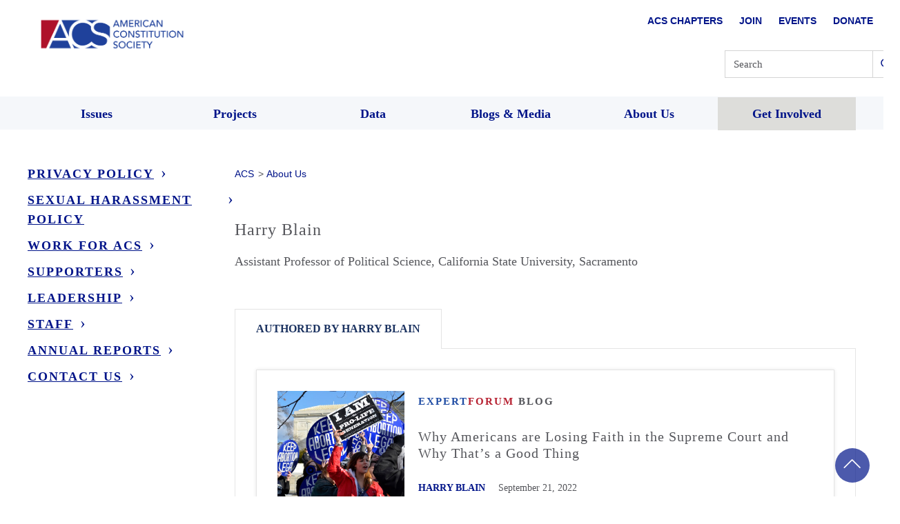

--- FILE ---
content_type: text/css
request_url: https://www.acslaw.org/wp-content/uploads/autoptimize/css/autoptimize_a5dcb2a08cea94089a9319d8d0e758e4.css
body_size: 138728
content:
@charset "UTF-8";.wp-block-archives{box-sizing:border-box}.wp-block-archives-dropdown label{display:block}.wp-block-avatar{line-height:0}.wp-block-avatar,.wp-block-avatar img{box-sizing:border-box}.wp-block-avatar.aligncenter{text-align:center}.wp-block-audio{box-sizing:border-box}.wp-block-audio :where(figcaption){margin-bottom:1em;margin-top:.5em}.wp-block-audio audio{min-width:300px;width:100%}.wp-block-button__link{align-content:center;box-sizing:border-box;cursor:pointer;display:inline-block;height:100%;text-align:center;word-break:break-word}.wp-block-button__link.aligncenter{text-align:center}.wp-block-button__link.alignright{text-align:right}:where(.wp-block-button__link){border-radius:9999px;box-shadow:none;padding:calc(.667em + 2px) calc(1.333em + 2px);text-decoration:none}.wp-block-button[style*=text-decoration] .wp-block-button__link{text-decoration:inherit}.wp-block-buttons>.wp-block-button.has-custom-width{max-width:none}.wp-block-buttons>.wp-block-button.has-custom-width .wp-block-button__link{width:100%}.wp-block-buttons>.wp-block-button.has-custom-font-size .wp-block-button__link{font-size:inherit}.wp-block-buttons>.wp-block-button.wp-block-button__width-25{width:calc(25% - var(--wp--style--block-gap, .5em)*.75)}.wp-block-buttons>.wp-block-button.wp-block-button__width-50{width:calc(50% - var(--wp--style--block-gap, .5em)*.5)}.wp-block-buttons>.wp-block-button.wp-block-button__width-75{width:calc(75% - var(--wp--style--block-gap, .5em)*.25)}.wp-block-buttons>.wp-block-button.wp-block-button__width-100{flex-basis:100%;width:100%}.wp-block-buttons.is-vertical>.wp-block-button.wp-block-button__width-25{width:25%}.wp-block-buttons.is-vertical>.wp-block-button.wp-block-button__width-50{width:50%}.wp-block-buttons.is-vertical>.wp-block-button.wp-block-button__width-75{width:75%}.wp-block-button.is-style-squared,.wp-block-button__link.wp-block-button.is-style-squared{border-radius:0}.wp-block-button.no-border-radius,.wp-block-button__link.no-border-radius{border-radius:0!important}:root :where(.wp-block-button .wp-block-button__link.is-style-outline),:root :where(.wp-block-button.is-style-outline>.wp-block-button__link){border:2px solid;padding:.667em 1.333em}:root :where(.wp-block-button .wp-block-button__link.is-style-outline:not(.has-text-color)),:root :where(.wp-block-button.is-style-outline>.wp-block-button__link:not(.has-text-color)){color:currentColor}:root :where(.wp-block-button .wp-block-button__link.is-style-outline:not(.has-background)),:root :where(.wp-block-button.is-style-outline>.wp-block-button__link:not(.has-background)){background-color:initial;background-image:none}.wp-block-buttons{box-sizing:border-box}.wp-block-buttons.is-vertical{flex-direction:column}.wp-block-buttons.is-vertical>.wp-block-button:last-child{margin-bottom:0}.wp-block-buttons>.wp-block-button{display:inline-block;margin:0}.wp-block-buttons.is-content-justification-left{justify-content:flex-start}.wp-block-buttons.is-content-justification-left.is-vertical{align-items:flex-start}.wp-block-buttons.is-content-justification-center{justify-content:center}.wp-block-buttons.is-content-justification-center.is-vertical{align-items:center}.wp-block-buttons.is-content-justification-right{justify-content:flex-end}.wp-block-buttons.is-content-justification-right.is-vertical{align-items:flex-end}.wp-block-buttons.is-content-justification-space-between{justify-content:space-between}.wp-block-buttons.aligncenter{text-align:center}.wp-block-buttons:not(.is-content-justification-space-between,.is-content-justification-right,.is-content-justification-left,.is-content-justification-center) .wp-block-button.aligncenter{margin-left:auto;margin-right:auto;width:100%}.wp-block-buttons[style*=text-decoration] .wp-block-button,.wp-block-buttons[style*=text-decoration] .wp-block-button__link{text-decoration:inherit}.wp-block-buttons.has-custom-font-size .wp-block-button__link{font-size:inherit}.wp-block-buttons .wp-block-button__link{width:100%}.wp-block-button.aligncenter,.wp-block-calendar{text-align:center}.wp-block-calendar td,.wp-block-calendar th{border:1px solid;padding:.25em}.wp-block-calendar th{font-weight:400}.wp-block-calendar caption{background-color:inherit}.wp-block-calendar table{border-collapse:collapse;width:100%}.wp-block-calendar table:where(:not(.has-text-color)){color:#40464d}.wp-block-calendar table:where(:not(.has-text-color)) td,.wp-block-calendar table:where(:not(.has-text-color)) th{border-color:#ddd}.wp-block-calendar table.has-background th{background-color:inherit}.wp-block-calendar table.has-text-color th{color:inherit}:where(.wp-block-calendar table:not(.has-background) th){background:#ddd}.wp-block-categories{box-sizing:border-box}.wp-block-categories.alignleft{margin-right:2em}.wp-block-categories.alignright{margin-left:2em}.wp-block-categories.wp-block-categories-dropdown.aligncenter{text-align:center}.wp-block-categories .wp-block-categories__label{display:block;width:100%}.wp-block-code{box-sizing:border-box}.wp-block-code code{
  /*!rtl:begin:ignore*/direction:ltr;display:block;font-family:inherit;overflow-wrap:break-word;text-align:initial;white-space:pre-wrap
  /*!rtl:end:ignore*/}.wp-block-columns{align-items:normal!important;box-sizing:border-box;display:flex;flex-wrap:wrap!important}@media (min-width:782px){.wp-block-columns{flex-wrap:nowrap!important}}.wp-block-columns.are-vertically-aligned-top{align-items:flex-start}.wp-block-columns.are-vertically-aligned-center{align-items:center}.wp-block-columns.are-vertically-aligned-bottom{align-items:flex-end}@media (max-width:781px){.wp-block-columns:not(.is-not-stacked-on-mobile)>.wp-block-column{flex-basis:100%!important}}@media (min-width:782px){.wp-block-columns:not(.is-not-stacked-on-mobile)>.wp-block-column{flex-basis:0;flex-grow:1}.wp-block-columns:not(.is-not-stacked-on-mobile)>.wp-block-column[style*=flex-basis]{flex-grow:0}}.wp-block-columns.is-not-stacked-on-mobile{flex-wrap:nowrap!important}.wp-block-columns.is-not-stacked-on-mobile>.wp-block-column{flex-basis:0;flex-grow:1}.wp-block-columns.is-not-stacked-on-mobile>.wp-block-column[style*=flex-basis]{flex-grow:0}:where(.wp-block-columns){margin-bottom:1.75em}:where(.wp-block-columns.has-background){padding:1.25em 2.375em}.wp-block-column{flex-grow:1;min-width:0;overflow-wrap:break-word;word-break:break-word}.wp-block-column.is-vertically-aligned-top{align-self:flex-start}.wp-block-column.is-vertically-aligned-center{align-self:center}.wp-block-column.is-vertically-aligned-bottom{align-self:flex-end}.wp-block-column.is-vertically-aligned-stretch{align-self:stretch}.wp-block-column.is-vertically-aligned-bottom,.wp-block-column.is-vertically-aligned-center,.wp-block-column.is-vertically-aligned-top{width:100%}.wp-block-post-comments{box-sizing:border-box}.wp-block-post-comments .alignleft{float:left}.wp-block-post-comments .alignright{float:right}.wp-block-post-comments .navigation:after{clear:both;content:"";display:table}.wp-block-post-comments .commentlist{clear:both;list-style:none;margin:0;padding:0}.wp-block-post-comments .commentlist .comment{min-height:2.25em;padding-left:3.25em}.wp-block-post-comments .commentlist .comment p{font-size:1em;line-height:1.8;margin:1em 0}.wp-block-post-comments .commentlist .children{list-style:none;margin:0;padding:0}.wp-block-post-comments .comment-author{line-height:1.5}.wp-block-post-comments .comment-author .avatar{border-radius:1.5em;display:block;float:left;height:2.5em;margin-right:.75em;margin-top:.5em;width:2.5em}.wp-block-post-comments .comment-author cite{font-style:normal}.wp-block-post-comments .comment-meta{font-size:.875em;line-height:1.5}.wp-block-post-comments .comment-meta b{font-weight:400}.wp-block-post-comments .comment-meta .comment-awaiting-moderation{display:block;margin-bottom:1em;margin-top:1em}.wp-block-post-comments .comment-body .commentmetadata{font-size:.875em}.wp-block-post-comments .comment-form-author label,.wp-block-post-comments .comment-form-comment label,.wp-block-post-comments .comment-form-email label,.wp-block-post-comments .comment-form-url label{display:block;margin-bottom:.25em}.wp-block-post-comments .comment-form input:not([type=submit]):not([type=checkbox]),.wp-block-post-comments .comment-form textarea{box-sizing:border-box;display:block;width:100%}.wp-block-post-comments .comment-form-cookies-consent{display:flex;gap:.25em}.wp-block-post-comments .comment-form-cookies-consent #wp-comment-cookies-consent{margin-top:.35em}.wp-block-post-comments .comment-reply-title{margin-bottom:0}.wp-block-post-comments .comment-reply-title :where(small){font-size:var(--wp--preset--font-size--medium,smaller);margin-left:.5em}.wp-block-post-comments .reply{font-size:.875em;margin-bottom:1.4em}.wp-block-post-comments input:not([type=submit]),.wp-block-post-comments textarea{border:1px solid #949494;font-family:inherit;font-size:1em}.wp-block-post-comments input:not([type=submit]):not([type=checkbox]),.wp-block-post-comments textarea{padding:calc(.667em + 2px)}:where(.wp-block-post-comments input[type=submit]){border:none}.wp-block-comments{box-sizing:border-box}.wp-block-comments-pagination>.wp-block-comments-pagination-next,.wp-block-comments-pagination>.wp-block-comments-pagination-numbers,.wp-block-comments-pagination>.wp-block-comments-pagination-previous{font-size:inherit;margin-bottom:.5em;margin-right:.5em}.wp-block-comments-pagination>.wp-block-comments-pagination-next:last-child,.wp-block-comments-pagination>.wp-block-comments-pagination-numbers:last-child,.wp-block-comments-pagination>.wp-block-comments-pagination-previous:last-child{margin-right:0}.wp-block-comments-pagination .wp-block-comments-pagination-previous-arrow{display:inline-block;margin-right:1ch}.wp-block-comments-pagination .wp-block-comments-pagination-previous-arrow:not(.is-arrow-chevron){transform:scaleX(1)}.wp-block-comments-pagination .wp-block-comments-pagination-next-arrow{display:inline-block;margin-left:1ch}.wp-block-comments-pagination .wp-block-comments-pagination-next-arrow:not(.is-arrow-chevron){transform:scaleX(1)}.wp-block-comments-pagination.aligncenter{justify-content:center}.wp-block-comment-template{box-sizing:border-box;list-style:none;margin-bottom:0;max-width:100%;padding:0}.wp-block-comment-template li{clear:both}.wp-block-comment-template ol{list-style:none;margin-bottom:0;max-width:100%;padding-left:2rem}.wp-block-comment-template.alignleft{float:left}.wp-block-comment-template.aligncenter{margin-left:auto;margin-right:auto;width:fit-content}.wp-block-comment-template.alignright{float:right}.wp-block-comment-date{box-sizing:border-box}.comment-awaiting-moderation{display:block;font-size:.875em;line-height:1.5}.wp-block-comment-author-name,.wp-block-comment-content,.wp-block-comment-edit-link,.wp-block-comment-reply-link{box-sizing:border-box}.wp-block-cover,.wp-block-cover-image{align-items:center;background-position:50%;box-sizing:border-box;display:flex;justify-content:center;min-height:430px;overflow:hidden;overflow:clip;padding:1em;position:relative}.wp-block-cover .has-background-dim:not([class*=-background-color]),.wp-block-cover-image .has-background-dim:not([class*=-background-color]),.wp-block-cover-image.has-background-dim:not([class*=-background-color]),.wp-block-cover.has-background-dim:not([class*=-background-color]){background-color:#000}.wp-block-cover .has-background-dim.has-background-gradient,.wp-block-cover-image .has-background-dim.has-background-gradient{background-color:initial}.wp-block-cover-image.has-background-dim:before,.wp-block-cover.has-background-dim:before{background-color:inherit;content:""}.wp-block-cover .wp-block-cover__background,.wp-block-cover .wp-block-cover__gradient-background,.wp-block-cover-image .wp-block-cover__background,.wp-block-cover-image .wp-block-cover__gradient-background,.wp-block-cover-image.has-background-dim:not(.has-background-gradient):before,.wp-block-cover.has-background-dim:not(.has-background-gradient):before{bottom:0;left:0;opacity:.5;position:absolute;right:0;top:0}.wp-block-cover-image.has-background-dim.has-background-dim-10 .wp-block-cover__background,.wp-block-cover-image.has-background-dim.has-background-dim-10 .wp-block-cover__gradient-background,.wp-block-cover-image.has-background-dim.has-background-dim-10:not(.has-background-gradient):before,.wp-block-cover.has-background-dim.has-background-dim-10 .wp-block-cover__background,.wp-block-cover.has-background-dim.has-background-dim-10 .wp-block-cover__gradient-background,.wp-block-cover.has-background-dim.has-background-dim-10:not(.has-background-gradient):before{opacity:.1}.wp-block-cover-image.has-background-dim.has-background-dim-20 .wp-block-cover__background,.wp-block-cover-image.has-background-dim.has-background-dim-20 .wp-block-cover__gradient-background,.wp-block-cover-image.has-background-dim.has-background-dim-20:not(.has-background-gradient):before,.wp-block-cover.has-background-dim.has-background-dim-20 .wp-block-cover__background,.wp-block-cover.has-background-dim.has-background-dim-20 .wp-block-cover__gradient-background,.wp-block-cover.has-background-dim.has-background-dim-20:not(.has-background-gradient):before{opacity:.2}.wp-block-cover-image.has-background-dim.has-background-dim-30 .wp-block-cover__background,.wp-block-cover-image.has-background-dim.has-background-dim-30 .wp-block-cover__gradient-background,.wp-block-cover-image.has-background-dim.has-background-dim-30:not(.has-background-gradient):before,.wp-block-cover.has-background-dim.has-background-dim-30 .wp-block-cover__background,.wp-block-cover.has-background-dim.has-background-dim-30 .wp-block-cover__gradient-background,.wp-block-cover.has-background-dim.has-background-dim-30:not(.has-background-gradient):before{opacity:.3}.wp-block-cover-image.has-background-dim.has-background-dim-40 .wp-block-cover__background,.wp-block-cover-image.has-background-dim.has-background-dim-40 .wp-block-cover__gradient-background,.wp-block-cover-image.has-background-dim.has-background-dim-40:not(.has-background-gradient):before,.wp-block-cover.has-background-dim.has-background-dim-40 .wp-block-cover__background,.wp-block-cover.has-background-dim.has-background-dim-40 .wp-block-cover__gradient-background,.wp-block-cover.has-background-dim.has-background-dim-40:not(.has-background-gradient):before{opacity:.4}.wp-block-cover-image.has-background-dim.has-background-dim-50 .wp-block-cover__background,.wp-block-cover-image.has-background-dim.has-background-dim-50 .wp-block-cover__gradient-background,.wp-block-cover-image.has-background-dim.has-background-dim-50:not(.has-background-gradient):before,.wp-block-cover.has-background-dim.has-background-dim-50 .wp-block-cover__background,.wp-block-cover.has-background-dim.has-background-dim-50 .wp-block-cover__gradient-background,.wp-block-cover.has-background-dim.has-background-dim-50:not(.has-background-gradient):before{opacity:.5}.wp-block-cover-image.has-background-dim.has-background-dim-60 .wp-block-cover__background,.wp-block-cover-image.has-background-dim.has-background-dim-60 .wp-block-cover__gradient-background,.wp-block-cover-image.has-background-dim.has-background-dim-60:not(.has-background-gradient):before,.wp-block-cover.has-background-dim.has-background-dim-60 .wp-block-cover__background,.wp-block-cover.has-background-dim.has-background-dim-60 .wp-block-cover__gradient-background,.wp-block-cover.has-background-dim.has-background-dim-60:not(.has-background-gradient):before{opacity:.6}.wp-block-cover-image.has-background-dim.has-background-dim-70 .wp-block-cover__background,.wp-block-cover-image.has-background-dim.has-background-dim-70 .wp-block-cover__gradient-background,.wp-block-cover-image.has-background-dim.has-background-dim-70:not(.has-background-gradient):before,.wp-block-cover.has-background-dim.has-background-dim-70 .wp-block-cover__background,.wp-block-cover.has-background-dim.has-background-dim-70 .wp-block-cover__gradient-background,.wp-block-cover.has-background-dim.has-background-dim-70:not(.has-background-gradient):before{opacity:.7}.wp-block-cover-image.has-background-dim.has-background-dim-80 .wp-block-cover__background,.wp-block-cover-image.has-background-dim.has-background-dim-80 .wp-block-cover__gradient-background,.wp-block-cover-image.has-background-dim.has-background-dim-80:not(.has-background-gradient):before,.wp-block-cover.has-background-dim.has-background-dim-80 .wp-block-cover__background,.wp-block-cover.has-background-dim.has-background-dim-80 .wp-block-cover__gradient-background,.wp-block-cover.has-background-dim.has-background-dim-80:not(.has-background-gradient):before{opacity:.8}.wp-block-cover-image.has-background-dim.has-background-dim-90 .wp-block-cover__background,.wp-block-cover-image.has-background-dim.has-background-dim-90 .wp-block-cover__gradient-background,.wp-block-cover-image.has-background-dim.has-background-dim-90:not(.has-background-gradient):before,.wp-block-cover.has-background-dim.has-background-dim-90 .wp-block-cover__background,.wp-block-cover.has-background-dim.has-background-dim-90 .wp-block-cover__gradient-background,.wp-block-cover.has-background-dim.has-background-dim-90:not(.has-background-gradient):before{opacity:.9}.wp-block-cover-image.has-background-dim.has-background-dim-100 .wp-block-cover__background,.wp-block-cover-image.has-background-dim.has-background-dim-100 .wp-block-cover__gradient-background,.wp-block-cover-image.has-background-dim.has-background-dim-100:not(.has-background-gradient):before,.wp-block-cover.has-background-dim.has-background-dim-100 .wp-block-cover__background,.wp-block-cover.has-background-dim.has-background-dim-100 .wp-block-cover__gradient-background,.wp-block-cover.has-background-dim.has-background-dim-100:not(.has-background-gradient):before{opacity:1}.wp-block-cover .wp-block-cover__background.has-background-dim.has-background-dim-0,.wp-block-cover .wp-block-cover__gradient-background.has-background-dim.has-background-dim-0,.wp-block-cover-image .wp-block-cover__background.has-background-dim.has-background-dim-0,.wp-block-cover-image .wp-block-cover__gradient-background.has-background-dim.has-background-dim-0{opacity:0}.wp-block-cover .wp-block-cover__background.has-background-dim.has-background-dim-10,.wp-block-cover .wp-block-cover__gradient-background.has-background-dim.has-background-dim-10,.wp-block-cover-image .wp-block-cover__background.has-background-dim.has-background-dim-10,.wp-block-cover-image .wp-block-cover__gradient-background.has-background-dim.has-background-dim-10{opacity:.1}.wp-block-cover .wp-block-cover__background.has-background-dim.has-background-dim-20,.wp-block-cover .wp-block-cover__gradient-background.has-background-dim.has-background-dim-20,.wp-block-cover-image .wp-block-cover__background.has-background-dim.has-background-dim-20,.wp-block-cover-image .wp-block-cover__gradient-background.has-background-dim.has-background-dim-20{opacity:.2}.wp-block-cover .wp-block-cover__background.has-background-dim.has-background-dim-30,.wp-block-cover .wp-block-cover__gradient-background.has-background-dim.has-background-dim-30,.wp-block-cover-image .wp-block-cover__background.has-background-dim.has-background-dim-30,.wp-block-cover-image .wp-block-cover__gradient-background.has-background-dim.has-background-dim-30{opacity:.3}.wp-block-cover .wp-block-cover__background.has-background-dim.has-background-dim-40,.wp-block-cover .wp-block-cover__gradient-background.has-background-dim.has-background-dim-40,.wp-block-cover-image .wp-block-cover__background.has-background-dim.has-background-dim-40,.wp-block-cover-image .wp-block-cover__gradient-background.has-background-dim.has-background-dim-40{opacity:.4}.wp-block-cover .wp-block-cover__background.has-background-dim.has-background-dim-50,.wp-block-cover .wp-block-cover__gradient-background.has-background-dim.has-background-dim-50,.wp-block-cover-image .wp-block-cover__background.has-background-dim.has-background-dim-50,.wp-block-cover-image .wp-block-cover__gradient-background.has-background-dim.has-background-dim-50{opacity:.5}.wp-block-cover .wp-block-cover__background.has-background-dim.has-background-dim-60,.wp-block-cover .wp-block-cover__gradient-background.has-background-dim.has-background-dim-60,.wp-block-cover-image .wp-block-cover__background.has-background-dim.has-background-dim-60,.wp-block-cover-image .wp-block-cover__gradient-background.has-background-dim.has-background-dim-60{opacity:.6}.wp-block-cover .wp-block-cover__background.has-background-dim.has-background-dim-70,.wp-block-cover .wp-block-cover__gradient-background.has-background-dim.has-background-dim-70,.wp-block-cover-image .wp-block-cover__background.has-background-dim.has-background-dim-70,.wp-block-cover-image .wp-block-cover__gradient-background.has-background-dim.has-background-dim-70{opacity:.7}.wp-block-cover .wp-block-cover__background.has-background-dim.has-background-dim-80,.wp-block-cover .wp-block-cover__gradient-background.has-background-dim.has-background-dim-80,.wp-block-cover-image .wp-block-cover__background.has-background-dim.has-background-dim-80,.wp-block-cover-image .wp-block-cover__gradient-background.has-background-dim.has-background-dim-80{opacity:.8}.wp-block-cover .wp-block-cover__background.has-background-dim.has-background-dim-90,.wp-block-cover .wp-block-cover__gradient-background.has-background-dim.has-background-dim-90,.wp-block-cover-image .wp-block-cover__background.has-background-dim.has-background-dim-90,.wp-block-cover-image .wp-block-cover__gradient-background.has-background-dim.has-background-dim-90{opacity:.9}.wp-block-cover .wp-block-cover__background.has-background-dim.has-background-dim-100,.wp-block-cover .wp-block-cover__gradient-background.has-background-dim.has-background-dim-100,.wp-block-cover-image .wp-block-cover__background.has-background-dim.has-background-dim-100,.wp-block-cover-image .wp-block-cover__gradient-background.has-background-dim.has-background-dim-100{opacity:1}.wp-block-cover-image.alignleft,.wp-block-cover-image.alignright,.wp-block-cover.alignleft,.wp-block-cover.alignright{max-width:420px;width:100%}.wp-block-cover-image.aligncenter,.wp-block-cover-image.alignleft,.wp-block-cover-image.alignright,.wp-block-cover.aligncenter,.wp-block-cover.alignleft,.wp-block-cover.alignright{display:flex}.wp-block-cover .wp-block-cover__inner-container,.wp-block-cover-image .wp-block-cover__inner-container{color:inherit;position:relative;width:100%}.wp-block-cover-image.is-position-top-left,.wp-block-cover.is-position-top-left{align-items:flex-start;justify-content:flex-start}.wp-block-cover-image.is-position-top-center,.wp-block-cover.is-position-top-center{align-items:flex-start;justify-content:center}.wp-block-cover-image.is-position-top-right,.wp-block-cover.is-position-top-right{align-items:flex-start;justify-content:flex-end}.wp-block-cover-image.is-position-center-left,.wp-block-cover.is-position-center-left{align-items:center;justify-content:flex-start}.wp-block-cover-image.is-position-center-center,.wp-block-cover.is-position-center-center{align-items:center;justify-content:center}.wp-block-cover-image.is-position-center-right,.wp-block-cover.is-position-center-right{align-items:center;justify-content:flex-end}.wp-block-cover-image.is-position-bottom-left,.wp-block-cover.is-position-bottom-left{align-items:flex-end;justify-content:flex-start}.wp-block-cover-image.is-position-bottom-center,.wp-block-cover.is-position-bottom-center{align-items:flex-end;justify-content:center}.wp-block-cover-image.is-position-bottom-right,.wp-block-cover.is-position-bottom-right{align-items:flex-end;justify-content:flex-end}.wp-block-cover-image.has-custom-content-position.has-custom-content-position .wp-block-cover__inner-container,.wp-block-cover.has-custom-content-position.has-custom-content-position .wp-block-cover__inner-container{margin:0}.wp-block-cover-image.has-custom-content-position.has-custom-content-position.is-position-bottom-left .wp-block-cover__inner-container,.wp-block-cover-image.has-custom-content-position.has-custom-content-position.is-position-bottom-right .wp-block-cover__inner-container,.wp-block-cover-image.has-custom-content-position.has-custom-content-position.is-position-center-left .wp-block-cover__inner-container,.wp-block-cover-image.has-custom-content-position.has-custom-content-position.is-position-center-right .wp-block-cover__inner-container,.wp-block-cover-image.has-custom-content-position.has-custom-content-position.is-position-top-left .wp-block-cover__inner-container,.wp-block-cover-image.has-custom-content-position.has-custom-content-position.is-position-top-right .wp-block-cover__inner-container,.wp-block-cover.has-custom-content-position.has-custom-content-position.is-position-bottom-left .wp-block-cover__inner-container,.wp-block-cover.has-custom-content-position.has-custom-content-position.is-position-bottom-right .wp-block-cover__inner-container,.wp-block-cover.has-custom-content-position.has-custom-content-position.is-position-center-left .wp-block-cover__inner-container,.wp-block-cover.has-custom-content-position.has-custom-content-position.is-position-center-right .wp-block-cover__inner-container,.wp-block-cover.has-custom-content-position.has-custom-content-position.is-position-top-left .wp-block-cover__inner-container,.wp-block-cover.has-custom-content-position.has-custom-content-position.is-position-top-right .wp-block-cover__inner-container{margin:0;width:auto}.wp-block-cover .wp-block-cover__image-background,.wp-block-cover video.wp-block-cover__video-background,.wp-block-cover-image .wp-block-cover__image-background,.wp-block-cover-image video.wp-block-cover__video-background{border:none;bottom:0;box-shadow:none;height:100%;left:0;margin:0;max-height:none;max-width:none;object-fit:cover;outline:none;padding:0;position:absolute;right:0;top:0;width:100%}.wp-block-cover-image.has-parallax,.wp-block-cover.has-parallax,.wp-block-cover__image-background.has-parallax,video.wp-block-cover__video-background.has-parallax{background-attachment:fixed;background-repeat:no-repeat;background-size:cover}@supports (-webkit-touch-callout:inherit){.wp-block-cover-image.has-parallax,.wp-block-cover.has-parallax,.wp-block-cover__image-background.has-parallax,video.wp-block-cover__video-background.has-parallax{background-attachment:scroll}}@media (prefers-reduced-motion:reduce){.wp-block-cover-image.has-parallax,.wp-block-cover.has-parallax,.wp-block-cover__image-background.has-parallax,video.wp-block-cover__video-background.has-parallax{background-attachment:scroll}}.wp-block-cover-image.is-repeated,.wp-block-cover.is-repeated,.wp-block-cover__image-background.is-repeated,video.wp-block-cover__video-background.is-repeated{background-repeat:repeat;background-size:auto}.wp-block-cover-image-text,.wp-block-cover-image-text a,.wp-block-cover-image-text a:active,.wp-block-cover-image-text a:focus,.wp-block-cover-image-text a:hover,.wp-block-cover-text,.wp-block-cover-text a,.wp-block-cover-text a:active,.wp-block-cover-text a:focus,.wp-block-cover-text a:hover,section.wp-block-cover-image h2,section.wp-block-cover-image h2 a,section.wp-block-cover-image h2 a:active,section.wp-block-cover-image h2 a:focus,section.wp-block-cover-image h2 a:hover{color:#fff}.wp-block-cover-image .wp-block-cover.has-left-content{justify-content:flex-start}.wp-block-cover-image .wp-block-cover.has-right-content{justify-content:flex-end}.wp-block-cover-image.has-left-content .wp-block-cover-image-text,.wp-block-cover.has-left-content .wp-block-cover-text,section.wp-block-cover-image.has-left-content>h2{margin-left:0;text-align:left}.wp-block-cover-image.has-right-content .wp-block-cover-image-text,.wp-block-cover.has-right-content .wp-block-cover-text,section.wp-block-cover-image.has-right-content>h2{margin-right:0;text-align:right}.wp-block-cover .wp-block-cover-text,.wp-block-cover-image .wp-block-cover-image-text,section.wp-block-cover-image>h2{font-size:2em;line-height:1.25;margin-bottom:0;max-width:840px;padding:.44em;text-align:center;z-index:1}:where(.wp-block-cover-image:not(.has-text-color)),:where(.wp-block-cover:not(.has-text-color)){color:#fff}:where(.wp-block-cover-image.is-light:not(.has-text-color)),:where(.wp-block-cover.is-light:not(.has-text-color)){color:#000}:root :where(.wp-block-cover h1:not(.has-text-color)),:root :where(.wp-block-cover h2:not(.has-text-color)),:root :where(.wp-block-cover h3:not(.has-text-color)),:root :where(.wp-block-cover h4:not(.has-text-color)),:root :where(.wp-block-cover h5:not(.has-text-color)),:root :where(.wp-block-cover h6:not(.has-text-color)),:root :where(.wp-block-cover p:not(.has-text-color)){color:inherit}body:not(.editor-styles-wrapper) .wp-block-cover:not(.wp-block-cover:has(.wp-block-cover__background+.wp-block-cover__inner-container)) .wp-block-cover__image-background,body:not(.editor-styles-wrapper) .wp-block-cover:not(.wp-block-cover:has(.wp-block-cover__background+.wp-block-cover__inner-container)) .wp-block-cover__video-background{z-index:0}body:not(.editor-styles-wrapper) .wp-block-cover:not(.wp-block-cover:has(.wp-block-cover__background+.wp-block-cover__inner-container)) .wp-block-cover__background,body:not(.editor-styles-wrapper) .wp-block-cover:not(.wp-block-cover:has(.wp-block-cover__background+.wp-block-cover__inner-container)) .wp-block-cover__gradient-background,body:not(.editor-styles-wrapper) .wp-block-cover:not(.wp-block-cover:has(.wp-block-cover__background+.wp-block-cover__inner-container)) .wp-block-cover__inner-container,body:not(.editor-styles-wrapper) .wp-block-cover:not(.wp-block-cover:has(.wp-block-cover__background+.wp-block-cover__inner-container)).has-background-dim:not(.has-background-gradient):before{z-index:1}.has-modal-open body:not(.editor-styles-wrapper) .wp-block-cover:not(.wp-block-cover:has(.wp-block-cover__background+.wp-block-cover__inner-container)) .wp-block-cover__inner-container{z-index:auto}.wp-block-details{box-sizing:border-box}.wp-block-details summary{cursor:pointer}.wp-block-embed.alignleft,.wp-block-embed.alignright,.wp-block[data-align=left]>[data-type="core/embed"],.wp-block[data-align=right]>[data-type="core/embed"]{max-width:360px;width:100%}.wp-block-embed.alignleft .wp-block-embed__wrapper,.wp-block-embed.alignright .wp-block-embed__wrapper,.wp-block[data-align=left]>[data-type="core/embed"] .wp-block-embed__wrapper,.wp-block[data-align=right]>[data-type="core/embed"] .wp-block-embed__wrapper{min-width:280px}.wp-block-cover .wp-block-embed{min-height:240px;min-width:320px}.wp-block-embed{overflow-wrap:break-word}.wp-block-embed :where(figcaption){margin-bottom:1em;margin-top:.5em}.wp-block-embed iframe{max-width:100%}.wp-block-embed__wrapper{position:relative}.wp-embed-responsive .wp-has-aspect-ratio .wp-block-embed__wrapper:before{content:"";display:block;padding-top:50%}.wp-embed-responsive .wp-has-aspect-ratio iframe{bottom:0;height:100%;left:0;position:absolute;right:0;top:0;width:100%}.wp-embed-responsive .wp-embed-aspect-21-9 .wp-block-embed__wrapper:before{padding-top:42.85%}.wp-embed-responsive .wp-embed-aspect-18-9 .wp-block-embed__wrapper:before{padding-top:50%}.wp-embed-responsive .wp-embed-aspect-16-9 .wp-block-embed__wrapper:before{padding-top:56.25%}.wp-embed-responsive .wp-embed-aspect-4-3 .wp-block-embed__wrapper:before{padding-top:75%}.wp-embed-responsive .wp-embed-aspect-1-1 .wp-block-embed__wrapper:before{padding-top:100%}.wp-embed-responsive .wp-embed-aspect-9-16 .wp-block-embed__wrapper:before{padding-top:177.77%}.wp-embed-responsive .wp-embed-aspect-1-2 .wp-block-embed__wrapper:before{padding-top:200%}.wp-block-file{box-sizing:border-box}.wp-block-file:not(.wp-element-button){font-size:.8em}.wp-block-file.aligncenter{text-align:center}.wp-block-file.alignright{text-align:right}.wp-block-file *+.wp-block-file__button{margin-left:.75em}:where(.wp-block-file){margin-bottom:1.5em}.wp-block-file__embed{margin-bottom:1em}:where(.wp-block-file__button){border-radius:2em;display:inline-block;padding:.5em 1em}:where(.wp-block-file__button):is(a):active,:where(.wp-block-file__button):is(a):focus,:where(.wp-block-file__button):is(a):hover,:where(.wp-block-file__button):is(a):visited{box-shadow:none;color:#fff;opacity:.85;text-decoration:none}.wp-block-form-input__label{display:flex;flex-direction:column;gap:.25em;margin-bottom:.5em;width:100%}.wp-block-form-input__label.is-label-inline{align-items:center;flex-direction:row;gap:.5em}.wp-block-form-input__label.is-label-inline .wp-block-form-input__label-content{margin-bottom:.5em}.wp-block-form-input__label:has(input[type=checkbox]){flex-direction:row;width:fit-content}.wp-block-form-input__label:has(input[type=checkbox]) .wp-block-form-input__label-content{margin:0}.wp-block-form-input__label:has(.wp-block-form-input__label-content+input[type=checkbox]){flex-direction:row-reverse}.wp-block-form-input__label-content{width:fit-content}.wp-block-form-input__input{font-size:1em;margin-bottom:.5em;padding:0 .5em}.wp-block-form-input__input[type=date],.wp-block-form-input__input[type=datetime-local],.wp-block-form-input__input[type=datetime],.wp-block-form-input__input[type=email],.wp-block-form-input__input[type=month],.wp-block-form-input__input[type=number],.wp-block-form-input__input[type=password],.wp-block-form-input__input[type=search],.wp-block-form-input__input[type=tel],.wp-block-form-input__input[type=text],.wp-block-form-input__input[type=time],.wp-block-form-input__input[type=url],.wp-block-form-input__input[type=week]{border:1px solid;line-height:2;min-height:2em}textarea.wp-block-form-input__input{min-height:10em}.blocks-gallery-grid:not(.has-nested-images),.wp-block-gallery:not(.has-nested-images){display:flex;flex-wrap:wrap;list-style-type:none;margin:0;padding:0}.blocks-gallery-grid:not(.has-nested-images) .blocks-gallery-image,.blocks-gallery-grid:not(.has-nested-images) .blocks-gallery-item,.wp-block-gallery:not(.has-nested-images) .blocks-gallery-image,.wp-block-gallery:not(.has-nested-images) .blocks-gallery-item{display:flex;flex-direction:column;flex-grow:1;justify-content:center;margin:0 1em 1em 0;position:relative;width:calc(50% - 1em)}.blocks-gallery-grid:not(.has-nested-images) .blocks-gallery-image:nth-of-type(2n),.blocks-gallery-grid:not(.has-nested-images) .blocks-gallery-item:nth-of-type(2n),.wp-block-gallery:not(.has-nested-images) .blocks-gallery-image:nth-of-type(2n),.wp-block-gallery:not(.has-nested-images) .blocks-gallery-item:nth-of-type(2n){margin-right:0}.blocks-gallery-grid:not(.has-nested-images) .blocks-gallery-image figure,.blocks-gallery-grid:not(.has-nested-images) .blocks-gallery-item figure,.wp-block-gallery:not(.has-nested-images) .blocks-gallery-image figure,.wp-block-gallery:not(.has-nested-images) .blocks-gallery-item figure{align-items:flex-end;display:flex;height:100%;justify-content:flex-start;margin:0}.blocks-gallery-grid:not(.has-nested-images) .blocks-gallery-image img,.blocks-gallery-grid:not(.has-nested-images) .blocks-gallery-item img,.wp-block-gallery:not(.has-nested-images) .blocks-gallery-image img,.wp-block-gallery:not(.has-nested-images) .blocks-gallery-item img{display:block;height:auto;max-width:100%;width:auto}.blocks-gallery-grid:not(.has-nested-images) .blocks-gallery-image figcaption,.blocks-gallery-grid:not(.has-nested-images) .blocks-gallery-item figcaption,.wp-block-gallery:not(.has-nested-images) .blocks-gallery-image figcaption,.wp-block-gallery:not(.has-nested-images) .blocks-gallery-item figcaption{background:linear-gradient(0deg,#000000b3,#0000004d 70%,#0000);bottom:0;box-sizing:border-box;color:#fff;font-size:.8em;margin:0;max-height:100%;overflow:auto;padding:3em .77em .7em;position:absolute;text-align:center;width:100%;z-index:2}.blocks-gallery-grid:not(.has-nested-images) .blocks-gallery-image figcaption img,.blocks-gallery-grid:not(.has-nested-images) .blocks-gallery-item figcaption img,.wp-block-gallery:not(.has-nested-images) .blocks-gallery-image figcaption img,.wp-block-gallery:not(.has-nested-images) .blocks-gallery-item figcaption img{display:inline}.blocks-gallery-grid:not(.has-nested-images) figcaption,.wp-block-gallery:not(.has-nested-images) figcaption{flex-grow:1}.blocks-gallery-grid:not(.has-nested-images).is-cropped .blocks-gallery-image a,.blocks-gallery-grid:not(.has-nested-images).is-cropped .blocks-gallery-image img,.blocks-gallery-grid:not(.has-nested-images).is-cropped .blocks-gallery-item a,.blocks-gallery-grid:not(.has-nested-images).is-cropped .blocks-gallery-item img,.wp-block-gallery:not(.has-nested-images).is-cropped .blocks-gallery-image a,.wp-block-gallery:not(.has-nested-images).is-cropped .blocks-gallery-image img,.wp-block-gallery:not(.has-nested-images).is-cropped .blocks-gallery-item a,.wp-block-gallery:not(.has-nested-images).is-cropped .blocks-gallery-item img{flex:1;height:100%;object-fit:cover;width:100%}.blocks-gallery-grid:not(.has-nested-images).columns-1 .blocks-gallery-image,.blocks-gallery-grid:not(.has-nested-images).columns-1 .blocks-gallery-item,.wp-block-gallery:not(.has-nested-images).columns-1 .blocks-gallery-image,.wp-block-gallery:not(.has-nested-images).columns-1 .blocks-gallery-item{margin-right:0;width:100%}@media (min-width:600px){.blocks-gallery-grid:not(.has-nested-images).columns-3 .blocks-gallery-image,.blocks-gallery-grid:not(.has-nested-images).columns-3 .blocks-gallery-item,.wp-block-gallery:not(.has-nested-images).columns-3 .blocks-gallery-image,.wp-block-gallery:not(.has-nested-images).columns-3 .blocks-gallery-item{margin-right:1em;width:calc(33.33333% - .66667em)}.blocks-gallery-grid:not(.has-nested-images).columns-4 .blocks-gallery-image,.blocks-gallery-grid:not(.has-nested-images).columns-4 .blocks-gallery-item,.wp-block-gallery:not(.has-nested-images).columns-4 .blocks-gallery-image,.wp-block-gallery:not(.has-nested-images).columns-4 .blocks-gallery-item{margin-right:1em;width:calc(25% - .75em)}.blocks-gallery-grid:not(.has-nested-images).columns-5 .blocks-gallery-image,.blocks-gallery-grid:not(.has-nested-images).columns-5 .blocks-gallery-item,.wp-block-gallery:not(.has-nested-images).columns-5 .blocks-gallery-image,.wp-block-gallery:not(.has-nested-images).columns-5 .blocks-gallery-item{margin-right:1em;width:calc(20% - .8em)}.blocks-gallery-grid:not(.has-nested-images).columns-6 .blocks-gallery-image,.blocks-gallery-grid:not(.has-nested-images).columns-6 .blocks-gallery-item,.wp-block-gallery:not(.has-nested-images).columns-6 .blocks-gallery-image,.wp-block-gallery:not(.has-nested-images).columns-6 .blocks-gallery-item{margin-right:1em;width:calc(16.66667% - .83333em)}.blocks-gallery-grid:not(.has-nested-images).columns-7 .blocks-gallery-image,.blocks-gallery-grid:not(.has-nested-images).columns-7 .blocks-gallery-item,.wp-block-gallery:not(.has-nested-images).columns-7 .blocks-gallery-image,.wp-block-gallery:not(.has-nested-images).columns-7 .blocks-gallery-item{margin-right:1em;width:calc(14.28571% - .85714em)}.blocks-gallery-grid:not(.has-nested-images).columns-8 .blocks-gallery-image,.blocks-gallery-grid:not(.has-nested-images).columns-8 .blocks-gallery-item,.wp-block-gallery:not(.has-nested-images).columns-8 .blocks-gallery-image,.wp-block-gallery:not(.has-nested-images).columns-8 .blocks-gallery-item{margin-right:1em;width:calc(12.5% - .875em)}.blocks-gallery-grid:not(.has-nested-images).columns-1 .blocks-gallery-image:nth-of-type(1n),.blocks-gallery-grid:not(.has-nested-images).columns-1 .blocks-gallery-item:nth-of-type(1n),.blocks-gallery-grid:not(.has-nested-images).columns-2 .blocks-gallery-image:nth-of-type(2n),.blocks-gallery-grid:not(.has-nested-images).columns-2 .blocks-gallery-item:nth-of-type(2n),.blocks-gallery-grid:not(.has-nested-images).columns-3 .blocks-gallery-image:nth-of-type(3n),.blocks-gallery-grid:not(.has-nested-images).columns-3 .blocks-gallery-item:nth-of-type(3n),.blocks-gallery-grid:not(.has-nested-images).columns-4 .blocks-gallery-image:nth-of-type(4n),.blocks-gallery-grid:not(.has-nested-images).columns-4 .blocks-gallery-item:nth-of-type(4n),.blocks-gallery-grid:not(.has-nested-images).columns-5 .blocks-gallery-image:nth-of-type(5n),.blocks-gallery-grid:not(.has-nested-images).columns-5 .blocks-gallery-item:nth-of-type(5n),.blocks-gallery-grid:not(.has-nested-images).columns-6 .blocks-gallery-image:nth-of-type(6n),.blocks-gallery-grid:not(.has-nested-images).columns-6 .blocks-gallery-item:nth-of-type(6n),.blocks-gallery-grid:not(.has-nested-images).columns-7 .blocks-gallery-image:nth-of-type(7n),.blocks-gallery-grid:not(.has-nested-images).columns-7 .blocks-gallery-item:nth-of-type(7n),.blocks-gallery-grid:not(.has-nested-images).columns-8 .blocks-gallery-image:nth-of-type(8n),.blocks-gallery-grid:not(.has-nested-images).columns-8 .blocks-gallery-item:nth-of-type(8n),.wp-block-gallery:not(.has-nested-images).columns-1 .blocks-gallery-image:nth-of-type(1n),.wp-block-gallery:not(.has-nested-images).columns-1 .blocks-gallery-item:nth-of-type(1n),.wp-block-gallery:not(.has-nested-images).columns-2 .blocks-gallery-image:nth-of-type(2n),.wp-block-gallery:not(.has-nested-images).columns-2 .blocks-gallery-item:nth-of-type(2n),.wp-block-gallery:not(.has-nested-images).columns-3 .blocks-gallery-image:nth-of-type(3n),.wp-block-gallery:not(.has-nested-images).columns-3 .blocks-gallery-item:nth-of-type(3n),.wp-block-gallery:not(.has-nested-images).columns-4 .blocks-gallery-image:nth-of-type(4n),.wp-block-gallery:not(.has-nested-images).columns-4 .blocks-gallery-item:nth-of-type(4n),.wp-block-gallery:not(.has-nested-images).columns-5 .blocks-gallery-image:nth-of-type(5n),.wp-block-gallery:not(.has-nested-images).columns-5 .blocks-gallery-item:nth-of-type(5n),.wp-block-gallery:not(.has-nested-images).columns-6 .blocks-gallery-image:nth-of-type(6n),.wp-block-gallery:not(.has-nested-images).columns-6 .blocks-gallery-item:nth-of-type(6n),.wp-block-gallery:not(.has-nested-images).columns-7 .blocks-gallery-image:nth-of-type(7n),.wp-block-gallery:not(.has-nested-images).columns-7 .blocks-gallery-item:nth-of-type(7n),.wp-block-gallery:not(.has-nested-images).columns-8 .blocks-gallery-image:nth-of-type(8n),.wp-block-gallery:not(.has-nested-images).columns-8 .blocks-gallery-item:nth-of-type(8n){margin-right:0}}.blocks-gallery-grid:not(.has-nested-images) .blocks-gallery-image:last-child,.blocks-gallery-grid:not(.has-nested-images) .blocks-gallery-item:last-child,.wp-block-gallery:not(.has-nested-images) .blocks-gallery-image:last-child,.wp-block-gallery:not(.has-nested-images) .blocks-gallery-item:last-child{margin-right:0}.blocks-gallery-grid:not(.has-nested-images).alignleft,.blocks-gallery-grid:not(.has-nested-images).alignright,.wp-block-gallery:not(.has-nested-images).alignleft,.wp-block-gallery:not(.has-nested-images).alignright{max-width:420px;width:100%}.blocks-gallery-grid:not(.has-nested-images).aligncenter .blocks-gallery-item figure,.wp-block-gallery:not(.has-nested-images).aligncenter .blocks-gallery-item figure{justify-content:center}.wp-block-gallery:not(.is-cropped) .blocks-gallery-item{align-self:flex-start}figure.wp-block-gallery.has-nested-images{align-items:normal}.wp-block-gallery.has-nested-images figure.wp-block-image:not(#individual-image){margin:0;width:calc(50% - var(--wp--style--unstable-gallery-gap, 16px)/2)}.wp-block-gallery.has-nested-images figure.wp-block-image{box-sizing:border-box;display:flex;flex-direction:column;flex-grow:1;justify-content:center;max-width:100%;position:relative}.wp-block-gallery.has-nested-images figure.wp-block-image>a,.wp-block-gallery.has-nested-images figure.wp-block-image>div{flex-direction:column;flex-grow:1;margin:0}.wp-block-gallery.has-nested-images figure.wp-block-image img{display:block;height:auto;max-width:100%!important;width:auto}.wp-block-gallery.has-nested-images figure.wp-block-image figcaption,.wp-block-gallery.has-nested-images figure.wp-block-image:has(figcaption):before{bottom:0;left:0;max-height:100%;position:absolute;right:0}.wp-block-gallery.has-nested-images figure.wp-block-image:has(figcaption):before{-webkit-backdrop-filter:blur(3px);backdrop-filter:blur(3px);content:"";height:100%;-webkit-mask-image:linear-gradient(0deg,#000 20%,#0000);mask-image:linear-gradient(0deg,#000 20%,#0000);max-height:40%}.wp-block-gallery.has-nested-images figure.wp-block-image figcaption{background:linear-gradient(0deg,#0006,#0000);box-sizing:border-box;color:#fff;font-size:13px;margin:0;overflow:auto;padding:1em;scrollbar-color:#0000 #0000;scrollbar-gutter:stable both-edges;scrollbar-width:thin;text-align:center;text-shadow:0 0 1.5px #000;will-change:transform}.wp-block-gallery.has-nested-images figure.wp-block-image figcaption::-webkit-scrollbar{height:12px;width:12px}.wp-block-gallery.has-nested-images figure.wp-block-image figcaption::-webkit-scrollbar-track{background-color:initial}.wp-block-gallery.has-nested-images figure.wp-block-image figcaption::-webkit-scrollbar-thumb{background-clip:padding-box;background-color:initial;border:3px solid #0000;border-radius:8px}.wp-block-gallery.has-nested-images figure.wp-block-image figcaption:focus-within::-webkit-scrollbar-thumb,.wp-block-gallery.has-nested-images figure.wp-block-image figcaption:focus::-webkit-scrollbar-thumb,.wp-block-gallery.has-nested-images figure.wp-block-image figcaption:hover::-webkit-scrollbar-thumb{background-color:#fffc}.wp-block-gallery.has-nested-images figure.wp-block-image figcaption:focus,.wp-block-gallery.has-nested-images figure.wp-block-image figcaption:focus-within,.wp-block-gallery.has-nested-images figure.wp-block-image figcaption:hover{scrollbar-color:#fffc #0000}@media (hover:none){.wp-block-gallery.has-nested-images figure.wp-block-image figcaption{scrollbar-color:#fffc #0000}}.wp-block-gallery.has-nested-images figure.wp-block-image figcaption img{display:inline}.wp-block-gallery.has-nested-images figure.wp-block-image figcaption a{color:inherit}.wp-block-gallery.has-nested-images figure.wp-block-image.has-custom-border img{box-sizing:border-box}.wp-block-gallery.has-nested-images figure.wp-block-image.has-custom-border>a,.wp-block-gallery.has-nested-images figure.wp-block-image.has-custom-border>div,.wp-block-gallery.has-nested-images figure.wp-block-image.is-style-rounded>a,.wp-block-gallery.has-nested-images figure.wp-block-image.is-style-rounded>div{flex:1 1 auto}.wp-block-gallery.has-nested-images figure.wp-block-image.has-custom-border figcaption,.wp-block-gallery.has-nested-images figure.wp-block-image.is-style-rounded figcaption{background:none;color:inherit;flex:initial;margin:0;padding:10px 10px 9px;position:relative;text-shadow:none}.wp-block-gallery.has-nested-images figure.wp-block-image.has-custom-border:before,.wp-block-gallery.has-nested-images figure.wp-block-image.is-style-rounded:before{content:none}.wp-block-gallery.has-nested-images figcaption{flex-basis:100%;flex-grow:1;text-align:center}.wp-block-gallery.has-nested-images:not(.is-cropped) figure.wp-block-image:not(#individual-image){margin-bottom:auto;margin-top:0}.wp-block-gallery.has-nested-images.is-cropped figure.wp-block-image:not(#individual-image){align-self:inherit}.wp-block-gallery.has-nested-images.is-cropped figure.wp-block-image:not(#individual-image)>a,.wp-block-gallery.has-nested-images.is-cropped figure.wp-block-image:not(#individual-image)>div:not(.components-drop-zone){display:flex}.wp-block-gallery.has-nested-images.is-cropped figure.wp-block-image:not(#individual-image) a,.wp-block-gallery.has-nested-images.is-cropped figure.wp-block-image:not(#individual-image) img{flex:1 0 0%;height:100%;object-fit:cover;width:100%}.wp-block-gallery.has-nested-images.columns-1 figure.wp-block-image:not(#individual-image){width:100%}@media (min-width:600px){.wp-block-gallery.has-nested-images.columns-3 figure.wp-block-image:not(#individual-image){width:calc(33.33333% - var(--wp--style--unstable-gallery-gap, 16px)*.66667)}.wp-block-gallery.has-nested-images.columns-4 figure.wp-block-image:not(#individual-image){width:calc(25% - var(--wp--style--unstable-gallery-gap, 16px)*.75)}.wp-block-gallery.has-nested-images.columns-5 figure.wp-block-image:not(#individual-image){width:calc(20% - var(--wp--style--unstable-gallery-gap, 16px)*.8)}.wp-block-gallery.has-nested-images.columns-6 figure.wp-block-image:not(#individual-image){width:calc(16.66667% - var(--wp--style--unstable-gallery-gap, 16px)*.83333)}.wp-block-gallery.has-nested-images.columns-7 figure.wp-block-image:not(#individual-image){width:calc(14.28571% - var(--wp--style--unstable-gallery-gap, 16px)*.85714)}.wp-block-gallery.has-nested-images.columns-8 figure.wp-block-image:not(#individual-image){width:calc(12.5% - var(--wp--style--unstable-gallery-gap, 16px)*.875)}.wp-block-gallery.has-nested-images.columns-default figure.wp-block-image:not(#individual-image){width:calc(33.33% - var(--wp--style--unstable-gallery-gap, 16px)*.66667)}.wp-block-gallery.has-nested-images.columns-default figure.wp-block-image:not(#individual-image):first-child:nth-last-child(2),.wp-block-gallery.has-nested-images.columns-default figure.wp-block-image:not(#individual-image):first-child:nth-last-child(2)~figure.wp-block-image:not(#individual-image){width:calc(50% - var(--wp--style--unstable-gallery-gap, 16px)*.5)}.wp-block-gallery.has-nested-images.columns-default figure.wp-block-image:not(#individual-image):first-child:last-child{width:100%}}.wp-block-gallery.has-nested-images.alignleft,.wp-block-gallery.has-nested-images.alignright{max-width:420px;width:100%}.wp-block-gallery.has-nested-images.aligncenter{justify-content:center}.wp-block-group{box-sizing:border-box}:where(.wp-block-group.wp-block-group-is-layout-constrained){position:relative}h1.has-background,h2.has-background,h3.has-background,h4.has-background,h5.has-background,h6.has-background{padding:1.25em 2.375em}h1.has-text-align-left[style*=writing-mode]:where([style*=vertical-lr]),h1.has-text-align-right[style*=writing-mode]:where([style*=vertical-rl]),h2.has-text-align-left[style*=writing-mode]:where([style*=vertical-lr]),h2.has-text-align-right[style*=writing-mode]:where([style*=vertical-rl]),h3.has-text-align-left[style*=writing-mode]:where([style*=vertical-lr]),h3.has-text-align-right[style*=writing-mode]:where([style*=vertical-rl]),h4.has-text-align-left[style*=writing-mode]:where([style*=vertical-lr]),h4.has-text-align-right[style*=writing-mode]:where([style*=vertical-rl]),h5.has-text-align-left[style*=writing-mode]:where([style*=vertical-lr]),h5.has-text-align-right[style*=writing-mode]:where([style*=vertical-rl]),h6.has-text-align-left[style*=writing-mode]:where([style*=vertical-lr]),h6.has-text-align-right[style*=writing-mode]:where([style*=vertical-rl]){rotate:180deg}.wp-block-image>a,.wp-block-image>figure>a{display:inline-block}.wp-block-image img{box-sizing:border-box;height:auto;max-width:100%;vertical-align:bottom}@media not (prefers-reduced-motion){.wp-block-image img.hide{visibility:hidden}.wp-block-image img.show{animation:show-content-image .4s}}.wp-block-image[style*=border-radius] img,.wp-block-image[style*=border-radius]>a{border-radius:inherit}.wp-block-image.has-custom-border img{box-sizing:border-box}.wp-block-image.aligncenter{text-align:center}.wp-block-image.alignfull>a,.wp-block-image.alignwide>a{width:100%}.wp-block-image.alignfull img,.wp-block-image.alignwide img{height:auto;width:100%}.wp-block-image .aligncenter,.wp-block-image .alignleft,.wp-block-image .alignright,.wp-block-image.aligncenter,.wp-block-image.alignleft,.wp-block-image.alignright{display:table}.wp-block-image .aligncenter>figcaption,.wp-block-image .alignleft>figcaption,.wp-block-image .alignright>figcaption,.wp-block-image.aligncenter>figcaption,.wp-block-image.alignleft>figcaption,.wp-block-image.alignright>figcaption{caption-side:bottom;display:table-caption}.wp-block-image .alignleft{float:left;margin:.5em 1em .5em 0}.wp-block-image .alignright{float:right;margin:.5em 0 .5em 1em}.wp-block-image .aligncenter{margin-left:auto;margin-right:auto}.wp-block-image :where(figcaption){margin-bottom:1em;margin-top:.5em}.wp-block-image.is-style-circle-mask img{border-radius:9999px}@supports ((-webkit-mask-image:none) or (mask-image:none)) or (-webkit-mask-image:none){.wp-block-image.is-style-circle-mask img{border-radius:0;-webkit-mask-image:url('data:image/svg+xml;utf8,<svg viewBox="0 0 100 100" xmlns="http://www.w3.org/2000/svg"><circle cx="50" cy="50" r="50"/></svg>');mask-image:url('data:image/svg+xml;utf8,<svg viewBox="0 0 100 100" xmlns="http://www.w3.org/2000/svg"><circle cx="50" cy="50" r="50"/></svg>');mask-mode:alpha;-webkit-mask-position:center;mask-position:center;-webkit-mask-repeat:no-repeat;mask-repeat:no-repeat;-webkit-mask-size:contain;mask-size:contain}}:root :where(.wp-block-image.is-style-rounded img,.wp-block-image .is-style-rounded img){border-radius:9999px}.wp-block-image figure{margin:0}.wp-lightbox-container{display:flex;flex-direction:column;position:relative}.wp-lightbox-container img{cursor:zoom-in}.wp-lightbox-container img:hover+button{opacity:1}.wp-lightbox-container button{align-items:center;-webkit-backdrop-filter:blur(16px) saturate(180%);backdrop-filter:blur(16px) saturate(180%);background-color:#5a5a5a40;border:none;border-radius:4px;cursor:zoom-in;display:flex;height:20px;justify-content:center;opacity:0;padding:0;position:absolute;right:16px;text-align:center;top:16px;width:20px;z-index:100}@media not (prefers-reduced-motion){.wp-lightbox-container button{transition:opacity .2s ease}}.wp-lightbox-container button:focus-visible{outline:3px auto #5a5a5a40;outline:3px auto -webkit-focus-ring-color;outline-offset:3px}.wp-lightbox-container button:hover{cursor:pointer;opacity:1}.wp-lightbox-container button:focus{opacity:1}.wp-lightbox-container button:focus,.wp-lightbox-container button:hover,.wp-lightbox-container button:not(:hover):not(:active):not(.has-background){background-color:#5a5a5a40;border:none}.wp-lightbox-overlay{box-sizing:border-box;cursor:zoom-out;height:100vh;left:0;overflow:hidden;position:fixed;top:0;visibility:hidden;width:100%;z-index:100000}.wp-lightbox-overlay .close-button{align-items:center;cursor:pointer;display:flex;justify-content:center;min-height:40px;min-width:40px;padding:0;position:absolute;right:calc(env(safe-area-inset-right) + 16px);top:calc(env(safe-area-inset-top) + 16px);z-index:5000000}.wp-lightbox-overlay .close-button:focus,.wp-lightbox-overlay .close-button:hover,.wp-lightbox-overlay .close-button:not(:hover):not(:active):not(.has-background){background:none;border:none}.wp-lightbox-overlay .lightbox-image-container{height:var(--wp--lightbox-container-height);left:50%;overflow:hidden;position:absolute;top:50%;transform:translate(-50%,-50%);transform-origin:top left;width:var(--wp--lightbox-container-width);z-index:9999999999}.wp-lightbox-overlay .wp-block-image{align-items:center;box-sizing:border-box;display:flex;height:100%;justify-content:center;margin:0;position:relative;transform-origin:0 0;width:100%;z-index:3000000}.wp-lightbox-overlay .wp-block-image img{height:var(--wp--lightbox-image-height);min-height:var(--wp--lightbox-image-height);min-width:var(--wp--lightbox-image-width);width:var(--wp--lightbox-image-width)}.wp-lightbox-overlay .wp-block-image figcaption{display:none}.wp-lightbox-overlay button{background:none;border:none}.wp-lightbox-overlay .scrim{background-color:#fff;height:100%;opacity:.9;position:absolute;width:100%;z-index:2000000}.wp-lightbox-overlay.active{visibility:visible}@media not (prefers-reduced-motion){.wp-lightbox-overlay.active{animation:turn-on-visibility .25s both}.wp-lightbox-overlay.active img{animation:turn-on-visibility .35s both}.wp-lightbox-overlay.show-closing-animation:not(.active){animation:turn-off-visibility .35s both}.wp-lightbox-overlay.show-closing-animation:not(.active) img{animation:turn-off-visibility .25s both}.wp-lightbox-overlay.zoom.active{animation:none;opacity:1;visibility:visible}.wp-lightbox-overlay.zoom.active .lightbox-image-container{animation:lightbox-zoom-in .4s}.wp-lightbox-overlay.zoom.active .lightbox-image-container img{animation:none}.wp-lightbox-overlay.zoom.active .scrim{animation:turn-on-visibility .4s forwards}.wp-lightbox-overlay.zoom.show-closing-animation:not(.active){animation:none}.wp-lightbox-overlay.zoom.show-closing-animation:not(.active) .lightbox-image-container{animation:lightbox-zoom-out .4s}.wp-lightbox-overlay.zoom.show-closing-animation:not(.active) .lightbox-image-container img{animation:none}.wp-lightbox-overlay.zoom.show-closing-animation:not(.active) .scrim{animation:turn-off-visibility .4s forwards}}@keyframes show-content-image{0%{visibility:hidden}99%{visibility:hidden}to{visibility:visible}}@keyframes turn-on-visibility{0%{opacity:0}to{opacity:1}}@keyframes turn-off-visibility{0%{opacity:1;visibility:visible}99%{opacity:0;visibility:visible}to{opacity:0;visibility:hidden}}@keyframes lightbox-zoom-in{0%{transform:translate(calc((-100vw + var(--wp--lightbox-scrollbar-width))/2 + var(--wp--lightbox-initial-left-position)),calc(-50vh + var(--wp--lightbox-initial-top-position))) scale(var(--wp--lightbox-scale))}to{transform:translate(-50%,-50%) scale(1)}}@keyframes lightbox-zoom-out{0%{transform:translate(-50%,-50%) scale(1);visibility:visible}99%{visibility:visible}to{transform:translate(calc((-100vw + var(--wp--lightbox-scrollbar-width))/2 + var(--wp--lightbox-initial-left-position)),calc(-50vh + var(--wp--lightbox-initial-top-position))) scale(var(--wp--lightbox-scale));visibility:hidden}}ol.wp-block-latest-comments{box-sizing:border-box;margin-left:0}:where(.wp-block-latest-comments:not([style*=line-height] .wp-block-latest-comments__comment)){line-height:1.1}:where(.wp-block-latest-comments:not([style*=line-height] .wp-block-latest-comments__comment-excerpt p)){line-height:1.8}.has-dates :where(.wp-block-latest-comments:not([style*=line-height])),.has-excerpts :where(.wp-block-latest-comments:not([style*=line-height])){line-height:1.5}.wp-block-latest-comments .wp-block-latest-comments{padding-left:0}.wp-block-latest-comments__comment{list-style:none;margin-bottom:1em}.has-avatars .wp-block-latest-comments__comment{list-style:none;min-height:2.25em}.has-avatars .wp-block-latest-comments__comment .wp-block-latest-comments__comment-excerpt,.has-avatars .wp-block-latest-comments__comment .wp-block-latest-comments__comment-meta{margin-left:3.25em}.wp-block-latest-comments__comment-excerpt p{font-size:.875em;margin:.36em 0 1.4em}.wp-block-latest-comments__comment-date{display:block;font-size:.75em}.wp-block-latest-comments .avatar,.wp-block-latest-comments__comment-avatar{border-radius:1.5em;display:block;float:left;height:2.5em;margin-right:.75em;width:2.5em}.wp-block-latest-comments[class*=-font-size] a,.wp-block-latest-comments[style*=font-size] a{font-size:inherit}.wp-block-latest-posts{box-sizing:border-box}.wp-block-latest-posts.alignleft{margin-right:2em}.wp-block-latest-posts.alignright{margin-left:2em}.wp-block-latest-posts.wp-block-latest-posts__list{list-style:none}.wp-block-latest-posts.wp-block-latest-posts__list li{clear:both;overflow-wrap:break-word}.wp-block-latest-posts.is-grid{display:flex;flex-wrap:wrap}.wp-block-latest-posts.is-grid li{margin:0 1.25em 1.25em 0;width:100%}@media (min-width:600px){.wp-block-latest-posts.columns-2 li{width:calc(50% - .625em)}.wp-block-latest-posts.columns-2 li:nth-child(2n){margin-right:0}.wp-block-latest-posts.columns-3 li{width:calc(33.33333% - .83333em)}.wp-block-latest-posts.columns-3 li:nth-child(3n){margin-right:0}.wp-block-latest-posts.columns-4 li{width:calc(25% - .9375em)}.wp-block-latest-posts.columns-4 li:nth-child(4n){margin-right:0}.wp-block-latest-posts.columns-5 li{width:calc(20% - 1em)}.wp-block-latest-posts.columns-5 li:nth-child(5n){margin-right:0}.wp-block-latest-posts.columns-6 li{width:calc(16.66667% - 1.04167em)}.wp-block-latest-posts.columns-6 li:nth-child(6n){margin-right:0}}:root :where(.wp-block-latest-posts.is-grid){padding:0}:root :where(.wp-block-latest-posts.wp-block-latest-posts__list){padding-left:0}.wp-block-latest-posts__post-author,.wp-block-latest-posts__post-date{display:block;font-size:.8125em}.wp-block-latest-posts__post-excerpt,.wp-block-latest-posts__post-full-content{margin-bottom:1em;margin-top:.5em}.wp-block-latest-posts__featured-image a{display:inline-block}.wp-block-latest-posts__featured-image img{height:auto;max-width:100%;width:auto}.wp-block-latest-posts__featured-image.alignleft{float:left;margin-right:1em}.wp-block-latest-posts__featured-image.alignright{float:right;margin-left:1em}.wp-block-latest-posts__featured-image.aligncenter{margin-bottom:1em;text-align:center}ol,ul{box-sizing:border-box}:root :where(.wp-block-list.has-background){padding:1.25em 2.375em}.wp-block-loginout,.wp-block-media-text{box-sizing:border-box}.wp-block-media-text{
  /*!rtl:begin:ignore*/direction:ltr;
  /*!rtl:end:ignore*/display:grid;grid-template-columns:50% 1fr;grid-template-rows:auto}.wp-block-media-text.has-media-on-the-right{grid-template-columns:1fr 50%}.wp-block-media-text.is-vertically-aligned-top>.wp-block-media-text__content,.wp-block-media-text.is-vertically-aligned-top>.wp-block-media-text__media{align-self:start}.wp-block-media-text.is-vertically-aligned-center>.wp-block-media-text__content,.wp-block-media-text.is-vertically-aligned-center>.wp-block-media-text__media,.wp-block-media-text>.wp-block-media-text__content,.wp-block-media-text>.wp-block-media-text__media{align-self:center}.wp-block-media-text.is-vertically-aligned-bottom>.wp-block-media-text__content,.wp-block-media-text.is-vertically-aligned-bottom>.wp-block-media-text__media{align-self:end}.wp-block-media-text>.wp-block-media-text__media{
  /*!rtl:begin:ignore*/grid-column:1;grid-row:1;
  /*!rtl:end:ignore*/margin:0}.wp-block-media-text>.wp-block-media-text__content{direction:ltr;
  /*!rtl:begin:ignore*/grid-column:2;grid-row:1;
  /*!rtl:end:ignore*/padding:0 8%;word-break:break-word}.wp-block-media-text.has-media-on-the-right>.wp-block-media-text__media{
  /*!rtl:begin:ignore*/grid-column:2;grid-row:1
  /*!rtl:end:ignore*/}.wp-block-media-text.has-media-on-the-right>.wp-block-media-text__content{
  /*!rtl:begin:ignore*/grid-column:1;grid-row:1
  /*!rtl:end:ignore*/}.wp-block-media-text__media a{display:block}.wp-block-media-text__media img,.wp-block-media-text__media video{height:auto;max-width:unset;vertical-align:middle;width:100%}.wp-block-media-text.is-image-fill>.wp-block-media-text__media{background-size:cover;height:100%;min-height:250px}.wp-block-media-text.is-image-fill>.wp-block-media-text__media>a{display:block;height:100%}.wp-block-media-text.is-image-fill>.wp-block-media-text__media img{height:1px;margin:-1px;overflow:hidden;padding:0;position:absolute;width:1px;clip:rect(0,0,0,0);border:0}.wp-block-media-text.is-image-fill-element>.wp-block-media-text__media{height:100%;min-height:250px;position:relative}.wp-block-media-text.is-image-fill-element>.wp-block-media-text__media>a{display:block;height:100%}.wp-block-media-text.is-image-fill-element>.wp-block-media-text__media img{height:100%;object-fit:cover;position:absolute;width:100%}@media (max-width:600px){.wp-block-media-text.is-stacked-on-mobile{grid-template-columns:100%!important}.wp-block-media-text.is-stacked-on-mobile>.wp-block-media-text__media{grid-column:1;grid-row:1}.wp-block-media-text.is-stacked-on-mobile>.wp-block-media-text__content{grid-column:1;grid-row:2}}.wp-block-navigation{position:relative;--navigation-layout-justification-setting:flex-start;--navigation-layout-direction:row;--navigation-layout-wrap:wrap;--navigation-layout-justify:flex-start;--navigation-layout-align:center}.wp-block-navigation ul{margin-bottom:0;margin-left:0;margin-top:0;padding-left:0}.wp-block-navigation ul,.wp-block-navigation ul li{list-style:none;padding:0}.wp-block-navigation .wp-block-navigation-item{align-items:center;display:flex;position:relative}.wp-block-navigation .wp-block-navigation-item .wp-block-navigation__submenu-container:empty{display:none}.wp-block-navigation .wp-block-navigation-item__content{display:block}.wp-block-navigation .wp-block-navigation-item__content.wp-block-navigation-item__content{color:inherit}.wp-block-navigation.has-text-decoration-underline .wp-block-navigation-item__content,.wp-block-navigation.has-text-decoration-underline .wp-block-navigation-item__content:active,.wp-block-navigation.has-text-decoration-underline .wp-block-navigation-item__content:focus{text-decoration:underline}.wp-block-navigation.has-text-decoration-line-through .wp-block-navigation-item__content,.wp-block-navigation.has-text-decoration-line-through .wp-block-navigation-item__content:active,.wp-block-navigation.has-text-decoration-line-through .wp-block-navigation-item__content:focus{text-decoration:line-through}.wp-block-navigation :where(a),.wp-block-navigation :where(a:active),.wp-block-navigation :where(a:focus){text-decoration:none}.wp-block-navigation .wp-block-navigation__submenu-icon{align-self:center;background-color:inherit;border:none;color:currentColor;display:inline-block;font-size:inherit;height:.6em;line-height:0;margin-left:.25em;padding:0;width:.6em}.wp-block-navigation .wp-block-navigation__submenu-icon svg{display:inline-block;stroke:currentColor;height:inherit;margin-top:.075em;width:inherit}.wp-block-navigation.is-vertical{--navigation-layout-direction:column;--navigation-layout-justify:initial;--navigation-layout-align:flex-start}.wp-block-navigation.no-wrap{--navigation-layout-wrap:nowrap}.wp-block-navigation.items-justified-center{--navigation-layout-justification-setting:center;--navigation-layout-justify:center}.wp-block-navigation.items-justified-center.is-vertical{--navigation-layout-align:center}.wp-block-navigation.items-justified-right{--navigation-layout-justification-setting:flex-end;--navigation-layout-justify:flex-end}.wp-block-navigation.items-justified-right.is-vertical{--navigation-layout-align:flex-end}.wp-block-navigation.items-justified-space-between{--navigation-layout-justification-setting:space-between;--navigation-layout-justify:space-between}.wp-block-navigation .has-child .wp-block-navigation__submenu-container{align-items:normal;background-color:inherit;color:inherit;display:flex;flex-direction:column;height:0;left:-1px;opacity:0;overflow:hidden;position:absolute;top:100%;visibility:hidden;width:0;z-index:2}@media not (prefers-reduced-motion){.wp-block-navigation .has-child .wp-block-navigation__submenu-container{transition:opacity .1s linear}}.wp-block-navigation .has-child .wp-block-navigation__submenu-container>.wp-block-navigation-item>.wp-block-navigation-item__content{display:flex;flex-grow:1}.wp-block-navigation .has-child .wp-block-navigation__submenu-container>.wp-block-navigation-item>.wp-block-navigation-item__content .wp-block-navigation__submenu-icon{margin-left:auto;margin-right:0}.wp-block-navigation .has-child .wp-block-navigation__submenu-container .wp-block-navigation-item__content{margin:0}@media (min-width:782px){.wp-block-navigation .has-child .wp-block-navigation__submenu-container .wp-block-navigation__submenu-container{left:100%;top:-1px}.wp-block-navigation .has-child .wp-block-navigation__submenu-container .wp-block-navigation__submenu-container:before{background:#0000;content:"";display:block;height:100%;position:absolute;right:100%;width:.5em}.wp-block-navigation .has-child .wp-block-navigation__submenu-container .wp-block-navigation__submenu-icon{margin-right:.25em}.wp-block-navigation .has-child .wp-block-navigation__submenu-container .wp-block-navigation__submenu-icon svg{transform:rotate(-90deg)}}.wp-block-navigation .has-child .wp-block-navigation-submenu__toggle[aria-expanded=true]~.wp-block-navigation__submenu-container,.wp-block-navigation .has-child:not(.open-on-click):hover>.wp-block-navigation__submenu-container,.wp-block-navigation .has-child:not(.open-on-click):not(.open-on-hover-click):focus-within>.wp-block-navigation__submenu-container{height:auto;min-width:200px;opacity:1;overflow:visible;visibility:visible;width:auto}.wp-block-navigation.has-background .has-child .wp-block-navigation__submenu-container{left:0;top:100%}@media (min-width:782px){.wp-block-navigation.has-background .has-child .wp-block-navigation__submenu-container .wp-block-navigation__submenu-container{left:100%;top:0}}.wp-block-navigation-submenu{display:flex;position:relative}.wp-block-navigation-submenu .wp-block-navigation__submenu-icon svg{stroke:currentColor}button.wp-block-navigation-item__content{background-color:initial;border:none;color:currentColor;font-family:inherit;font-size:inherit;font-style:inherit;font-weight:inherit;letter-spacing:inherit;line-height:inherit;text-align:left;text-transform:inherit}.wp-block-navigation-submenu__toggle{cursor:pointer}.wp-block-navigation-item.open-on-click .wp-block-navigation-submenu__toggle{padding-left:0;padding-right:.85em}.wp-block-navigation-item.open-on-click .wp-block-navigation-submenu__toggle+.wp-block-navigation__submenu-icon{margin-left:-.6em;pointer-events:none}.wp-block-navigation-item.open-on-click button.wp-block-navigation-item__content:not(.wp-block-navigation-submenu__toggle){padding:0}.wp-block-navigation .wp-block-page-list,.wp-block-navigation__container,.wp-block-navigation__responsive-close,.wp-block-navigation__responsive-container,.wp-block-navigation__responsive-container-content,.wp-block-navigation__responsive-dialog{gap:inherit}:where(.wp-block-navigation.has-background .wp-block-navigation-item a:not(.wp-element-button)),:where(.wp-block-navigation.has-background .wp-block-navigation-submenu a:not(.wp-element-button)){padding:.5em 1em}:where(.wp-block-navigation .wp-block-navigation__submenu-container .wp-block-navigation-item a:not(.wp-element-button)),:where(.wp-block-navigation .wp-block-navigation__submenu-container .wp-block-navigation-submenu a:not(.wp-element-button)),:where(.wp-block-navigation .wp-block-navigation__submenu-container .wp-block-navigation-submenu button.wp-block-navigation-item__content),:where(.wp-block-navigation .wp-block-navigation__submenu-container .wp-block-pages-list__item button.wp-block-navigation-item__content){padding:.5em 1em}.wp-block-navigation.items-justified-right .wp-block-navigation__container .has-child .wp-block-navigation__submenu-container,.wp-block-navigation.items-justified-right .wp-block-page-list>.has-child .wp-block-navigation__submenu-container,.wp-block-navigation.items-justified-space-between .wp-block-page-list>.has-child:last-child .wp-block-navigation__submenu-container,.wp-block-navigation.items-justified-space-between>.wp-block-navigation__container>.has-child:last-child .wp-block-navigation__submenu-container{left:auto;right:0}.wp-block-navigation.items-justified-right .wp-block-navigation__container .has-child .wp-block-navigation__submenu-container .wp-block-navigation__submenu-container,.wp-block-navigation.items-justified-right .wp-block-page-list>.has-child .wp-block-navigation__submenu-container .wp-block-navigation__submenu-container,.wp-block-navigation.items-justified-space-between .wp-block-page-list>.has-child:last-child .wp-block-navigation__submenu-container .wp-block-navigation__submenu-container,.wp-block-navigation.items-justified-space-between>.wp-block-navigation__container>.has-child:last-child .wp-block-navigation__submenu-container .wp-block-navigation__submenu-container{left:-1px;right:-1px}@media (min-width:782px){.wp-block-navigation.items-justified-right .wp-block-navigation__container .has-child .wp-block-navigation__submenu-container .wp-block-navigation__submenu-container,.wp-block-navigation.items-justified-right .wp-block-page-list>.has-child .wp-block-navigation__submenu-container .wp-block-navigation__submenu-container,.wp-block-navigation.items-justified-space-between .wp-block-page-list>.has-child:last-child .wp-block-navigation__submenu-container .wp-block-navigation__submenu-container,.wp-block-navigation.items-justified-space-between>.wp-block-navigation__container>.has-child:last-child .wp-block-navigation__submenu-container .wp-block-navigation__submenu-container{left:auto;right:100%}}.wp-block-navigation:not(.has-background) .wp-block-navigation__submenu-container{background-color:#fff;border:1px solid #00000026}.wp-block-navigation.has-background .wp-block-navigation__submenu-container{background-color:inherit}.wp-block-navigation:not(.has-text-color) .wp-block-navigation__submenu-container{color:#000}.wp-block-navigation__container{align-items:var(--navigation-layout-align,initial);display:flex;flex-direction:var(--navigation-layout-direction,initial);flex-wrap:var(--navigation-layout-wrap,wrap);justify-content:var(--navigation-layout-justify,initial);list-style:none;margin:0;padding-left:0}.wp-block-navigation__container .is-responsive{display:none}.wp-block-navigation__container:only-child,.wp-block-page-list:only-child{flex-grow:1}@keyframes overlay-menu__fade-in-animation{0%{opacity:0;transform:translateY(.5em)}to{opacity:1;transform:translateY(0)}}.wp-block-navigation__responsive-container{bottom:0;display:none;left:0;position:fixed;right:0;top:0}.wp-block-navigation__responsive-container :where(.wp-block-navigation-item a){color:inherit}.wp-block-navigation__responsive-container .wp-block-navigation__responsive-container-content{align-items:var(--navigation-layout-align,initial);display:flex;flex-direction:var(--navigation-layout-direction,initial);flex-wrap:var(--navigation-layout-wrap,wrap);justify-content:var(--navigation-layout-justify,initial)}.wp-block-navigation__responsive-container:not(.is-menu-open.is-menu-open){background-color:inherit!important;color:inherit!important}.wp-block-navigation__responsive-container.is-menu-open{background-color:inherit;display:flex;flex-direction:column;overflow:auto;padding:clamp(1rem,var(--wp--style--root--padding-top),20rem) clamp(1rem,var(--wp--style--root--padding-right),20rem) clamp(1rem,var(--wp--style--root--padding-bottom),20rem) clamp(1rem,var(--wp--style--root--padding-left),20rem);z-index:100000}@media not (prefers-reduced-motion){.wp-block-navigation__responsive-container.is-menu-open{animation:overlay-menu__fade-in-animation .1s ease-out;animation-fill-mode:forwards}}.wp-block-navigation__responsive-container.is-menu-open .wp-block-navigation__responsive-container-content{align-items:var(--navigation-layout-justification-setting,inherit);display:flex;flex-direction:column;flex-wrap:nowrap;overflow:visible;padding-top:calc(2rem + 24px)}.wp-block-navigation__responsive-container.is-menu-open .wp-block-navigation__responsive-container-content,.wp-block-navigation__responsive-container.is-menu-open .wp-block-navigation__responsive-container-content .wp-block-navigation__container,.wp-block-navigation__responsive-container.is-menu-open .wp-block-navigation__responsive-container-content .wp-block-page-list{justify-content:flex-start}.wp-block-navigation__responsive-container.is-menu-open .wp-block-navigation__responsive-container-content .wp-block-navigation__submenu-icon{display:none}.wp-block-navigation__responsive-container.is-menu-open .wp-block-navigation__responsive-container-content .has-child .wp-block-navigation__submenu-container{border:none;height:auto;min-width:200px;opacity:1;overflow:initial;padding-left:2rem;padding-right:2rem;position:static;visibility:visible;width:auto}.wp-block-navigation__responsive-container.is-menu-open .wp-block-navigation__responsive-container-content .wp-block-navigation__container,.wp-block-navigation__responsive-container.is-menu-open .wp-block-navigation__responsive-container-content .wp-block-navigation__submenu-container{gap:inherit}.wp-block-navigation__responsive-container.is-menu-open .wp-block-navigation__responsive-container-content .wp-block-navigation__submenu-container{padding-top:var(--wp--style--block-gap,2em)}.wp-block-navigation__responsive-container.is-menu-open .wp-block-navigation__responsive-container-content .wp-block-navigation-item__content{padding:0}.wp-block-navigation__responsive-container.is-menu-open .wp-block-navigation__responsive-container-content .wp-block-navigation-item,.wp-block-navigation__responsive-container.is-menu-open .wp-block-navigation__responsive-container-content .wp-block-navigation__container,.wp-block-navigation__responsive-container.is-menu-open .wp-block-navigation__responsive-container-content .wp-block-page-list{align-items:var(--navigation-layout-justification-setting,initial);display:flex;flex-direction:column}.wp-block-navigation__responsive-container.is-menu-open .wp-block-navigation-item,.wp-block-navigation__responsive-container.is-menu-open .wp-block-navigation-item .wp-block-navigation__submenu-container,.wp-block-navigation__responsive-container.is-menu-open .wp-block-navigation__container,.wp-block-navigation__responsive-container.is-menu-open .wp-block-page-list{background:#0000!important;color:inherit!important}.wp-block-navigation__responsive-container.is-menu-open .wp-block-navigation__submenu-container.wp-block-navigation__submenu-container.wp-block-navigation__submenu-container.wp-block-navigation__submenu-container{left:auto;right:auto}@media (min-width:600px){.wp-block-navigation__responsive-container:not(.hidden-by-default):not(.is-menu-open){background-color:inherit;display:block;position:relative;width:100%;z-index:auto}.wp-block-navigation__responsive-container:not(.hidden-by-default):not(.is-menu-open) .wp-block-navigation__responsive-container-close{display:none}.wp-block-navigation__responsive-container.is-menu-open .wp-block-navigation__submenu-container.wp-block-navigation__submenu-container.wp-block-navigation__submenu-container.wp-block-navigation__submenu-container{left:0}}.wp-block-navigation:not(.has-background) .wp-block-navigation__responsive-container.is-menu-open{background-color:#fff}.wp-block-navigation:not(.has-text-color) .wp-block-navigation__responsive-container.is-menu-open{color:#000}.wp-block-navigation__toggle_button_label{font-size:1rem;font-weight:700}.wp-block-navigation__responsive-container-close,.wp-block-navigation__responsive-container-open{background:#0000;border:none;color:currentColor;cursor:pointer;margin:0;padding:0;text-transform:inherit;vertical-align:middle}.wp-block-navigation__responsive-container-close svg,.wp-block-navigation__responsive-container-open svg{fill:currentColor;display:block;height:24px;pointer-events:none;width:24px}.wp-block-navigation__responsive-container-open{display:flex}.wp-block-navigation__responsive-container-open.wp-block-navigation__responsive-container-open.wp-block-navigation__responsive-container-open{font-family:inherit;font-size:inherit;font-weight:inherit}@media (min-width:600px){.wp-block-navigation__responsive-container-open:not(.always-shown){display:none}}.wp-block-navigation__responsive-container-close{position:absolute;right:0;top:0;z-index:2}.wp-block-navigation__responsive-container-close.wp-block-navigation__responsive-container-close.wp-block-navigation__responsive-container-close{font-family:inherit;font-size:inherit;font-weight:inherit}.wp-block-navigation__responsive-close{width:100%}.has-modal-open .wp-block-navigation__responsive-close{margin-left:auto;margin-right:auto;max-width:var(--wp--style--global--wide-size,100%)}.wp-block-navigation__responsive-close:focus{outline:none}.is-menu-open .wp-block-navigation__responsive-close,.is-menu-open .wp-block-navigation__responsive-container-content,.is-menu-open .wp-block-navigation__responsive-dialog{box-sizing:border-box}.wp-block-navigation__responsive-dialog{position:relative}.has-modal-open .admin-bar .is-menu-open .wp-block-navigation__responsive-dialog{margin-top:46px}@media (min-width:782px){.has-modal-open .admin-bar .is-menu-open .wp-block-navigation__responsive-dialog{margin-top:32px}}html.has-modal-open{overflow:hidden}.wp-block-navigation .wp-block-navigation-item__label{overflow-wrap:break-word}.wp-block-navigation .wp-block-navigation-item__description{display:none}.link-ui-tools{border-top:1px solid #f0f0f0;padding:8px}.link-ui-block-inserter{padding-top:8px}.link-ui-block-inserter__back{margin-left:8px;text-transform:uppercase}.wp-block-navigation .wp-block-page-list{align-items:var(--navigation-layout-align,initial);background-color:inherit;display:flex;flex-direction:var(--navigation-layout-direction,initial);flex-wrap:var(--navigation-layout-wrap,wrap);justify-content:var(--navigation-layout-justify,initial)}.wp-block-navigation .wp-block-navigation-item{background-color:inherit}.wp-block-page-list{box-sizing:border-box}.is-small-text{font-size:.875em}.is-regular-text{font-size:1em}.is-large-text{font-size:2.25em}.is-larger-text{font-size:3em}.has-drop-cap:not(:focus):first-letter{float:left;font-size:8.4em;font-style:normal;font-weight:100;line-height:.68;margin:.05em .1em 0 0;text-transform:uppercase}body.rtl .has-drop-cap:not(:focus):first-letter{float:none;margin-left:.1em}p.has-drop-cap.has-background{overflow:hidden}:root :where(p.has-background){padding:1.25em 2.375em}:where(p.has-text-color:not(.has-link-color)) a{color:inherit}p.has-text-align-left[style*="writing-mode:vertical-lr"],p.has-text-align-right[style*="writing-mode:vertical-rl"]{rotate:180deg}.wp-block-post-author{box-sizing:border-box;display:flex;flex-wrap:wrap}.wp-block-post-author__byline{font-size:.5em;margin-bottom:0;margin-top:0;width:100%}.wp-block-post-author__avatar{margin-right:1em}.wp-block-post-author__bio{font-size:.7em;margin-bottom:.7em}.wp-block-post-author__content{flex-basis:0;flex-grow:1}.wp-block-post-author__name{margin:0}.wp-block-post-author-biography{box-sizing:border-box}:where(.wp-block-post-comments-form) input:not([type=submit]),:where(.wp-block-post-comments-form) textarea{border:1px solid #949494;font-family:inherit;font-size:1em}:where(.wp-block-post-comments-form) input:where(:not([type=submit]):not([type=checkbox])),:where(.wp-block-post-comments-form) textarea{padding:calc(.667em + 2px)}.wp-block-post-comments-form{box-sizing:border-box}.wp-block-post-comments-form[style*=font-weight] :where(.comment-reply-title){font-weight:inherit}.wp-block-post-comments-form[style*=font-family] :where(.comment-reply-title){font-family:inherit}.wp-block-post-comments-form[class*=-font-size] :where(.comment-reply-title),.wp-block-post-comments-form[style*=font-size] :where(.comment-reply-title){font-size:inherit}.wp-block-post-comments-form[style*=line-height] :where(.comment-reply-title){line-height:inherit}.wp-block-post-comments-form[style*=font-style] :where(.comment-reply-title){font-style:inherit}.wp-block-post-comments-form[style*=letter-spacing] :where(.comment-reply-title){letter-spacing:inherit}.wp-block-post-comments-form :where(input[type=submit]){box-shadow:none;cursor:pointer;display:inline-block;overflow-wrap:break-word;text-align:center}.wp-block-post-comments-form .comment-form input:not([type=submit]):not([type=checkbox]):not([type=hidden]),.wp-block-post-comments-form .comment-form textarea{box-sizing:border-box;display:block;width:100%}.wp-block-post-comments-form .comment-form-author label,.wp-block-post-comments-form .comment-form-email label,.wp-block-post-comments-form .comment-form-url label{display:block;margin-bottom:.25em}.wp-block-post-comments-form .comment-form-cookies-consent{display:flex;gap:.25em}.wp-block-post-comments-form .comment-form-cookies-consent #wp-comment-cookies-consent{margin-top:.35em}.wp-block-post-comments-form .comment-reply-title{margin-bottom:0}.wp-block-post-comments-form .comment-reply-title :where(small){font-size:var(--wp--preset--font-size--medium,smaller);margin-left:.5em}.wp-block-post-comments-count{box-sizing:border-box}.wp-block-post-content{display:flow-root}.wp-block-post-comments-link,.wp-block-post-date{box-sizing:border-box}:where(.wp-block-post-excerpt){box-sizing:border-box;margin-bottom:var(--wp--style--block-gap);margin-top:var(--wp--style--block-gap)}.wp-block-post-excerpt__excerpt{margin-bottom:0;margin-top:0}.wp-block-post-excerpt__more-text{margin-bottom:0;margin-top:var(--wp--style--block-gap)}.wp-block-post-excerpt__more-link{display:inline-block}.wp-block-post-featured-image{margin-left:0;margin-right:0}.wp-block-post-featured-image a{display:block;height:100%}.wp-block-post-featured-image :where(img){box-sizing:border-box;height:auto;max-width:100%;vertical-align:bottom;width:100%}.wp-block-post-featured-image.alignfull img,.wp-block-post-featured-image.alignwide img{width:100%}.wp-block-post-featured-image .wp-block-post-featured-image__overlay.has-background-dim{background-color:#000;inset:0;position:absolute}.wp-block-post-featured-image{position:relative}.wp-block-post-featured-image .wp-block-post-featured-image__overlay.has-background-gradient{background-color:initial}.wp-block-post-featured-image .wp-block-post-featured-image__overlay.has-background-dim-0{opacity:0}.wp-block-post-featured-image .wp-block-post-featured-image__overlay.has-background-dim-10{opacity:.1}.wp-block-post-featured-image .wp-block-post-featured-image__overlay.has-background-dim-20{opacity:.2}.wp-block-post-featured-image .wp-block-post-featured-image__overlay.has-background-dim-30{opacity:.3}.wp-block-post-featured-image .wp-block-post-featured-image__overlay.has-background-dim-40{opacity:.4}.wp-block-post-featured-image .wp-block-post-featured-image__overlay.has-background-dim-50{opacity:.5}.wp-block-post-featured-image .wp-block-post-featured-image__overlay.has-background-dim-60{opacity:.6}.wp-block-post-featured-image .wp-block-post-featured-image__overlay.has-background-dim-70{opacity:.7}.wp-block-post-featured-image .wp-block-post-featured-image__overlay.has-background-dim-80{opacity:.8}.wp-block-post-featured-image .wp-block-post-featured-image__overlay.has-background-dim-90{opacity:.9}.wp-block-post-featured-image .wp-block-post-featured-image__overlay.has-background-dim-100{opacity:1}.wp-block-post-featured-image:where(.alignleft,.alignright){width:100%}.wp-block-post-navigation-link .wp-block-post-navigation-link__arrow-previous{display:inline-block;margin-right:1ch}.wp-block-post-navigation-link .wp-block-post-navigation-link__arrow-previous:not(.is-arrow-chevron){transform:scaleX(1)}.wp-block-post-navigation-link .wp-block-post-navigation-link__arrow-next{display:inline-block;margin-left:1ch}.wp-block-post-navigation-link .wp-block-post-navigation-link__arrow-next:not(.is-arrow-chevron){transform:scaleX(1)}.wp-block-post-navigation-link.has-text-align-left[style*="writing-mode: vertical-lr"],.wp-block-post-navigation-link.has-text-align-right[style*="writing-mode: vertical-rl"]{rotate:180deg}.wp-block-post-terms{box-sizing:border-box}.wp-block-post-terms .wp-block-post-terms__separator{white-space:pre-wrap}.wp-block-post-time-to-read,.wp-block-post-title{box-sizing:border-box}.wp-block-post-title{word-break:break-word}.wp-block-post-title :where(a){display:inline-block;font-family:inherit;font-size:inherit;font-style:inherit;font-weight:inherit;letter-spacing:inherit;line-height:inherit;text-decoration:inherit}.wp-block-post-author-name{box-sizing:border-box}.wp-block-preformatted{box-sizing:border-box;white-space:pre-wrap}:where(.wp-block-preformatted.has-background){padding:1.25em 2.375em}.wp-block-pullquote{box-sizing:border-box;margin:0 0 1em;overflow-wrap:break-word;padding:4em 0;text-align:center}.wp-block-pullquote blockquote,.wp-block-pullquote cite,.wp-block-pullquote p{color:inherit}.wp-block-pullquote blockquote{margin:0}.wp-block-pullquote p{margin-top:0}.wp-block-pullquote p:last-child{margin-bottom:0}.wp-block-pullquote.alignleft,.wp-block-pullquote.alignright{max-width:420px}.wp-block-pullquote cite,.wp-block-pullquote footer{position:relative}.wp-block-pullquote .has-text-color a{color:inherit}.wp-block-pullquote.has-text-align-left blockquote{text-align:left}.wp-block-pullquote.has-text-align-right blockquote{text-align:right}.wp-block-pullquote.has-text-align-center blockquote{text-align:center}.wp-block-pullquote.is-style-solid-color{border:none}.wp-block-pullquote.is-style-solid-color blockquote{margin-left:auto;margin-right:auto;max-width:60%}.wp-block-pullquote.is-style-solid-color blockquote p{font-size:2em;margin-bottom:0;margin-top:0}.wp-block-pullquote.is-style-solid-color blockquote cite{font-style:normal;text-transform:none}.wp-block-pullquote cite{color:inherit;display:block}.wp-block-post-template{box-sizing:border-box;list-style:none;margin-bottom:0;margin-top:0;max-width:100%;padding:0}.wp-block-post-template.is-flex-container{display:flex;flex-direction:row;flex-wrap:wrap;gap:1.25em}.wp-block-post-template.is-flex-container>li{margin:0;width:100%}@media (min-width:600px){.wp-block-post-template.is-flex-container.is-flex-container.columns-2>li{width:calc(50% - .625em)}.wp-block-post-template.is-flex-container.is-flex-container.columns-3>li{width:calc(33.33333% - .83333em)}.wp-block-post-template.is-flex-container.is-flex-container.columns-4>li{width:calc(25% - .9375em)}.wp-block-post-template.is-flex-container.is-flex-container.columns-5>li{width:calc(20% - 1em)}.wp-block-post-template.is-flex-container.is-flex-container.columns-6>li{width:calc(16.66667% - 1.04167em)}}@media (max-width:600px){.wp-block-post-template-is-layout-grid.wp-block-post-template-is-layout-grid.wp-block-post-template-is-layout-grid.wp-block-post-template-is-layout-grid{grid-template-columns:1fr}}.wp-block-post-template-is-layout-constrained>li>.alignright,.wp-block-post-template-is-layout-flow>li>.alignright{float:right;margin-inline-end:0;margin-inline-start:2em}.wp-block-post-template-is-layout-constrained>li>.alignleft,.wp-block-post-template-is-layout-flow>li>.alignleft{float:left;margin-inline-end:2em;margin-inline-start:0}.wp-block-post-template-is-layout-constrained>li>.aligncenter,.wp-block-post-template-is-layout-flow>li>.aligncenter{margin-inline-end:auto;margin-inline-start:auto}.wp-block-query-pagination.is-content-justification-space-between>.wp-block-query-pagination-next:last-of-type{margin-inline-start:auto}.wp-block-query-pagination.is-content-justification-space-between>.wp-block-query-pagination-previous:first-child{margin-inline-end:auto}.wp-block-query-pagination .wp-block-query-pagination-previous-arrow{display:inline-block;margin-right:1ch}.wp-block-query-pagination .wp-block-query-pagination-previous-arrow:not(.is-arrow-chevron){transform:scaleX(1)}.wp-block-query-pagination .wp-block-query-pagination-next-arrow{display:inline-block;margin-left:1ch}.wp-block-query-pagination .wp-block-query-pagination-next-arrow:not(.is-arrow-chevron){transform:scaleX(1)}.wp-block-query-pagination.aligncenter{justify-content:center}.wp-block-query-title,.wp-block-query-total,.wp-block-quote{box-sizing:border-box}.wp-block-quote{overflow-wrap:break-word}.wp-block-quote.is-large:where(:not(.is-style-plain)),.wp-block-quote.is-style-large:where(:not(.is-style-plain)){margin-bottom:1em;padding:0 1em}.wp-block-quote.is-large:where(:not(.is-style-plain)) p,.wp-block-quote.is-style-large:where(:not(.is-style-plain)) p{font-size:1.5em;font-style:italic;line-height:1.6}.wp-block-quote.is-large:where(:not(.is-style-plain)) cite,.wp-block-quote.is-large:where(:not(.is-style-plain)) footer,.wp-block-quote.is-style-large:where(:not(.is-style-plain)) cite,.wp-block-quote.is-style-large:where(:not(.is-style-plain)) footer{font-size:1.125em;text-align:right}.wp-block-quote>cite{display:block}.wp-block-read-more{display:block;width:fit-content}.wp-block-read-more:where(:not([style*=text-decoration])){text-decoration:none}.wp-block-read-more:where(:not([style*=text-decoration])):active,.wp-block-read-more:where(:not([style*=text-decoration])):focus{text-decoration:none}ul.wp-block-rss.alignleft{margin-right:2em}ul.wp-block-rss.alignright{margin-left:2em}ul.wp-block-rss.is-grid{display:flex;flex-wrap:wrap;padding:0}ul.wp-block-rss.is-grid li{margin:0 1em 1em 0;width:100%}@media (min-width:600px){ul.wp-block-rss.columns-2 li{width:calc(50% - 1em)}ul.wp-block-rss.columns-3 li{width:calc(33.33333% - 1em)}ul.wp-block-rss.columns-4 li{width:calc(25% - 1em)}ul.wp-block-rss.columns-5 li{width:calc(20% - 1em)}ul.wp-block-rss.columns-6 li{width:calc(16.66667% - 1em)}}.wp-block-rss__item-author,.wp-block-rss__item-publish-date{display:block;font-size:.8125em}.wp-block-rss{box-sizing:border-box;list-style:none;padding:0}.wp-block-search__button{margin-left:10px;word-break:normal}.wp-block-search__button.has-icon{line-height:0}.wp-block-search__button svg{height:1.25em;min-height:24px;min-width:24px;width:1.25em;fill:currentColor;vertical-align:text-bottom}:where(.wp-block-search__button){border:1px solid #ccc;padding:6px 10px}.wp-block-search__inside-wrapper{display:flex;flex:auto;flex-wrap:nowrap;max-width:100%}.wp-block-search__label{width:100%}.wp-block-search__input{appearance:none;border:1px solid #949494;flex-grow:1;margin-left:0;margin-right:0;min-width:3rem;padding:8px;text-decoration:unset!important}.wp-block-search.wp-block-search__button-only .wp-block-search__button{box-sizing:border-box;display:flex;flex-shrink:0;justify-content:center;margin-left:0;max-width:100%}.wp-block-search.wp-block-search__button-only .wp-block-search__inside-wrapper{min-width:0!important;transition-property:width}.wp-block-search.wp-block-search__button-only .wp-block-search__input{flex-basis:100%;transition-duration:.3s}.wp-block-search.wp-block-search__button-only.wp-block-search__searchfield-hidden,.wp-block-search.wp-block-search__button-only.wp-block-search__searchfield-hidden .wp-block-search__inside-wrapper{overflow:hidden}.wp-block-search.wp-block-search__button-only.wp-block-search__searchfield-hidden .wp-block-search__input{border-left-width:0!important;border-right-width:0!important;flex-basis:0;flex-grow:0;margin:0;min-width:0!important;padding-left:0!important;padding-right:0!important;width:0!important}:where(.wp-block-search__input){font-family:inherit;font-size:inherit;font-style:inherit;font-weight:inherit;letter-spacing:inherit;line-height:inherit;text-transform:inherit}:where(.wp-block-search__button-inside .wp-block-search__inside-wrapper){border:1px solid #949494;box-sizing:border-box;padding:4px}:where(.wp-block-search__button-inside .wp-block-search__inside-wrapper) .wp-block-search__input{border:none;border-radius:0;padding:0 4px}:where(.wp-block-search__button-inside .wp-block-search__inside-wrapper) .wp-block-search__input:focus{outline:none}:where(.wp-block-search__button-inside .wp-block-search__inside-wrapper) :where(.wp-block-search__button){padding:4px 8px}.wp-block-search.aligncenter .wp-block-search__inside-wrapper{margin:auto}.wp-block[data-align=right] .wp-block-search.wp-block-search__button-only .wp-block-search__inside-wrapper{float:right}.wp-block-separator{border:none;border-top:2px solid}:root :where(.wp-block-separator.is-style-dots){height:auto;line-height:1;text-align:center}:root :where(.wp-block-separator.is-style-dots):before{color:currentColor;content:"···";font-family:serif;font-size:1.5em;letter-spacing:2em;padding-left:2em}.wp-block-separator.is-style-dots{background:none!important;border:none!important}.wp-block-site-logo{box-sizing:border-box;line-height:0}.wp-block-site-logo a{display:inline-block;line-height:0}.wp-block-site-logo.is-default-size img{height:auto;width:120px}.wp-block-site-logo img{height:auto;max-width:100%}.wp-block-site-logo a,.wp-block-site-logo img{border-radius:inherit}.wp-block-site-logo.aligncenter{margin-left:auto;margin-right:auto;text-align:center}:root :where(.wp-block-site-logo.is-style-rounded){border-radius:9999px}.wp-block-site-tagline,.wp-block-site-title{box-sizing:border-box}.wp-block-site-title :where(a){color:inherit;font-family:inherit;font-size:inherit;font-style:inherit;font-weight:inherit;letter-spacing:inherit;line-height:inherit;text-decoration:inherit}.wp-block-social-links{background:none;box-sizing:border-box;margin-left:0;padding-left:0;padding-right:0;text-indent:0}.wp-block-social-links .wp-social-link a,.wp-block-social-links .wp-social-link a:hover{border-bottom:0;box-shadow:none;text-decoration:none}.wp-block-social-links .wp-social-link svg{height:1em;width:1em}.wp-block-social-links .wp-social-link span:not(.screen-reader-text){font-size:.65em;margin-left:.5em;margin-right:.5em}.wp-block-social-links.has-small-icon-size{font-size:16px}.wp-block-social-links,.wp-block-social-links.has-normal-icon-size{font-size:24px}.wp-block-social-links.has-large-icon-size{font-size:36px}.wp-block-social-links.has-huge-icon-size{font-size:48px}.wp-block-social-links.aligncenter{display:flex;justify-content:center}.wp-block-social-links.alignright{justify-content:flex-end}.wp-block-social-link{border-radius:9999px;display:block;height:auto}@media not (prefers-reduced-motion){.wp-block-social-link{transition:transform .1s ease}}.wp-block-social-link a{align-items:center;display:flex;line-height:0}.wp-block-social-link:hover{transform:scale(1.1)}.wp-block-social-links .wp-block-social-link.wp-social-link{display:inline-block;margin:0;padding:0}.wp-block-social-links .wp-block-social-link.wp-social-link .wp-block-social-link-anchor,.wp-block-social-links .wp-block-social-link.wp-social-link .wp-block-social-link-anchor svg,.wp-block-social-links .wp-block-social-link.wp-social-link .wp-block-social-link-anchor:active,.wp-block-social-links .wp-block-social-link.wp-social-link .wp-block-social-link-anchor:hover,.wp-block-social-links .wp-block-social-link.wp-social-link .wp-block-social-link-anchor:visited{color:currentColor;fill:currentColor}:where(.wp-block-social-links:not(.is-style-logos-only)) .wp-social-link{background-color:#f0f0f0;color:#444}:where(.wp-block-social-links:not(.is-style-logos-only)) .wp-social-link-amazon{background-color:#f90;color:#fff}:where(.wp-block-social-links:not(.is-style-logos-only)) .wp-social-link-bandcamp{background-color:#1ea0c3;color:#fff}:where(.wp-block-social-links:not(.is-style-logos-only)) .wp-social-link-behance{background-color:#0757fe;color:#fff}:where(.wp-block-social-links:not(.is-style-logos-only)) .wp-social-link-bluesky{background-color:#0a7aff;color:#fff}:where(.wp-block-social-links:not(.is-style-logos-only)) .wp-social-link-codepen{background-color:#1e1f26;color:#fff}:where(.wp-block-social-links:not(.is-style-logos-only)) .wp-social-link-deviantart{background-color:#02e49b;color:#fff}:where(.wp-block-social-links:not(.is-style-logos-only)) .wp-social-link-discord{background-color:#5865f2;color:#fff}:where(.wp-block-social-links:not(.is-style-logos-only)) .wp-social-link-dribbble{background-color:#e94c89;color:#fff}:where(.wp-block-social-links:not(.is-style-logos-only)) .wp-social-link-dropbox{background-color:#4280ff;color:#fff}:where(.wp-block-social-links:not(.is-style-logos-only)) .wp-social-link-etsy{background-color:#f45800;color:#fff}:where(.wp-block-social-links:not(.is-style-logos-only)) .wp-social-link-facebook{background-color:#0866ff;color:#fff}:where(.wp-block-social-links:not(.is-style-logos-only)) .wp-social-link-fivehundredpx{background-color:#000;color:#fff}:where(.wp-block-social-links:not(.is-style-logos-only)) .wp-social-link-flickr{background-color:#0461dd;color:#fff}:where(.wp-block-social-links:not(.is-style-logos-only)) .wp-social-link-foursquare{background-color:#e65678;color:#fff}:where(.wp-block-social-links:not(.is-style-logos-only)) .wp-social-link-github{background-color:#24292d;color:#fff}:where(.wp-block-social-links:not(.is-style-logos-only)) .wp-social-link-goodreads{background-color:#eceadd;color:#382110}:where(.wp-block-social-links:not(.is-style-logos-only)) .wp-social-link-google{background-color:#ea4434;color:#fff}:where(.wp-block-social-links:not(.is-style-logos-only)) .wp-social-link-gravatar{background-color:#1d4fc4;color:#fff}:where(.wp-block-social-links:not(.is-style-logos-only)) .wp-social-link-instagram{background-color:#f00075;color:#fff}:where(.wp-block-social-links:not(.is-style-logos-only)) .wp-social-link-lastfm{background-color:#e21b24;color:#fff}:where(.wp-block-social-links:not(.is-style-logos-only)) .wp-social-link-linkedin{background-color:#0d66c2;color:#fff}:where(.wp-block-social-links:not(.is-style-logos-only)) .wp-social-link-mastodon{background-color:#3288d4;color:#fff}:where(.wp-block-social-links:not(.is-style-logos-only)) .wp-social-link-medium{background-color:#000;color:#fff}:where(.wp-block-social-links:not(.is-style-logos-only)) .wp-social-link-meetup{background-color:#f6405f;color:#fff}:where(.wp-block-social-links:not(.is-style-logos-only)) .wp-social-link-patreon{background-color:#000;color:#fff}:where(.wp-block-social-links:not(.is-style-logos-only)) .wp-social-link-pinterest{background-color:#e60122;color:#fff}:where(.wp-block-social-links:not(.is-style-logos-only)) .wp-social-link-pocket{background-color:#ef4155;color:#fff}:where(.wp-block-social-links:not(.is-style-logos-only)) .wp-social-link-reddit{background-color:#ff4500;color:#fff}:where(.wp-block-social-links:not(.is-style-logos-only)) .wp-social-link-skype{background-color:#0478d7;color:#fff}:where(.wp-block-social-links:not(.is-style-logos-only)) .wp-social-link-snapchat{background-color:#fefc00;color:#fff;stroke:#000}:where(.wp-block-social-links:not(.is-style-logos-only)) .wp-social-link-soundcloud{background-color:#ff5600;color:#fff}:where(.wp-block-social-links:not(.is-style-logos-only)) .wp-social-link-spotify{background-color:#1bd760;color:#fff}:where(.wp-block-social-links:not(.is-style-logos-only)) .wp-social-link-telegram{background-color:#2aabee;color:#fff}:where(.wp-block-social-links:not(.is-style-logos-only)) .wp-social-link-threads{background-color:#000;color:#fff}:where(.wp-block-social-links:not(.is-style-logos-only)) .wp-social-link-tiktok{background-color:#000;color:#fff}:where(.wp-block-social-links:not(.is-style-logos-only)) .wp-social-link-tumblr{background-color:#011835;color:#fff}:where(.wp-block-social-links:not(.is-style-logos-only)) .wp-social-link-twitch{background-color:#6440a4;color:#fff}:where(.wp-block-social-links:not(.is-style-logos-only)) .wp-social-link-twitter{background-color:#1da1f2;color:#fff}:where(.wp-block-social-links:not(.is-style-logos-only)) .wp-social-link-vimeo{background-color:#1eb7ea;color:#fff}:where(.wp-block-social-links:not(.is-style-logos-only)) .wp-social-link-vk{background-color:#4680c2;color:#fff}:where(.wp-block-social-links:not(.is-style-logos-only)) .wp-social-link-wordpress{background-color:#3499cd;color:#fff}:where(.wp-block-social-links:not(.is-style-logos-only)) .wp-social-link-whatsapp{background-color:#25d366;color:#fff}:where(.wp-block-social-links:not(.is-style-logos-only)) .wp-social-link-x{background-color:#000;color:#fff}:where(.wp-block-social-links:not(.is-style-logos-only)) .wp-social-link-yelp{background-color:#d32422;color:#fff}:where(.wp-block-social-links:not(.is-style-logos-only)) .wp-social-link-youtube{background-color:red;color:#fff}:where(.wp-block-social-links.is-style-logos-only) .wp-social-link{background:none}:where(.wp-block-social-links.is-style-logos-only) .wp-social-link svg{height:1.25em;width:1.25em}:where(.wp-block-social-links.is-style-logos-only) .wp-social-link-amazon{color:#f90}:where(.wp-block-social-links.is-style-logos-only) .wp-social-link-bandcamp{color:#1ea0c3}:where(.wp-block-social-links.is-style-logos-only) .wp-social-link-behance{color:#0757fe}:where(.wp-block-social-links.is-style-logos-only) .wp-social-link-bluesky{color:#0a7aff}:where(.wp-block-social-links.is-style-logos-only) .wp-social-link-codepen{color:#1e1f26}:where(.wp-block-social-links.is-style-logos-only) .wp-social-link-deviantart{color:#02e49b}:where(.wp-block-social-links.is-style-logos-only) .wp-social-link-discord{color:#5865f2}:where(.wp-block-social-links.is-style-logos-only) .wp-social-link-dribbble{color:#e94c89}:where(.wp-block-social-links.is-style-logos-only) .wp-social-link-dropbox{color:#4280ff}:where(.wp-block-social-links.is-style-logos-only) .wp-social-link-etsy{color:#f45800}:where(.wp-block-social-links.is-style-logos-only) .wp-social-link-facebook{color:#0866ff}:where(.wp-block-social-links.is-style-logos-only) .wp-social-link-fivehundredpx{color:#000}:where(.wp-block-social-links.is-style-logos-only) .wp-social-link-flickr{color:#0461dd}:where(.wp-block-social-links.is-style-logos-only) .wp-social-link-foursquare{color:#e65678}:where(.wp-block-social-links.is-style-logos-only) .wp-social-link-github{color:#24292d}:where(.wp-block-social-links.is-style-logos-only) .wp-social-link-goodreads{color:#382110}:where(.wp-block-social-links.is-style-logos-only) .wp-social-link-google{color:#ea4434}:where(.wp-block-social-links.is-style-logos-only) .wp-social-link-gravatar{color:#1d4fc4}:where(.wp-block-social-links.is-style-logos-only) .wp-social-link-instagram{color:#f00075}:where(.wp-block-social-links.is-style-logos-only) .wp-social-link-lastfm{color:#e21b24}:where(.wp-block-social-links.is-style-logos-only) .wp-social-link-linkedin{color:#0d66c2}:where(.wp-block-social-links.is-style-logos-only) .wp-social-link-mastodon{color:#3288d4}:where(.wp-block-social-links.is-style-logos-only) .wp-social-link-medium{color:#000}:where(.wp-block-social-links.is-style-logos-only) .wp-social-link-meetup{color:#f6405f}:where(.wp-block-social-links.is-style-logos-only) .wp-social-link-patreon{color:#000}:where(.wp-block-social-links.is-style-logos-only) .wp-social-link-pinterest{color:#e60122}:where(.wp-block-social-links.is-style-logos-only) .wp-social-link-pocket{color:#ef4155}:where(.wp-block-social-links.is-style-logos-only) .wp-social-link-reddit{color:#ff4500}:where(.wp-block-social-links.is-style-logos-only) .wp-social-link-skype{color:#0478d7}:where(.wp-block-social-links.is-style-logos-only) .wp-social-link-snapchat{color:#fff;stroke:#000}:where(.wp-block-social-links.is-style-logos-only) .wp-social-link-soundcloud{color:#ff5600}:where(.wp-block-social-links.is-style-logos-only) .wp-social-link-spotify{color:#1bd760}:where(.wp-block-social-links.is-style-logos-only) .wp-social-link-telegram{color:#2aabee}:where(.wp-block-social-links.is-style-logos-only) .wp-social-link-threads{color:#000}:where(.wp-block-social-links.is-style-logos-only) .wp-social-link-tiktok{color:#000}:where(.wp-block-social-links.is-style-logos-only) .wp-social-link-tumblr{color:#011835}:where(.wp-block-social-links.is-style-logos-only) .wp-social-link-twitch{color:#6440a4}:where(.wp-block-social-links.is-style-logos-only) .wp-social-link-twitter{color:#1da1f2}:where(.wp-block-social-links.is-style-logos-only) .wp-social-link-vimeo{color:#1eb7ea}:where(.wp-block-social-links.is-style-logos-only) .wp-social-link-vk{color:#4680c2}:where(.wp-block-social-links.is-style-logos-only) .wp-social-link-whatsapp{color:#25d366}:where(.wp-block-social-links.is-style-logos-only) .wp-social-link-wordpress{color:#3499cd}:where(.wp-block-social-links.is-style-logos-only) .wp-social-link-x{color:#000}:where(.wp-block-social-links.is-style-logos-only) .wp-social-link-yelp{color:#d32422}:where(.wp-block-social-links.is-style-logos-only) .wp-social-link-youtube{color:red}.wp-block-social-links.is-style-pill-shape .wp-social-link{width:auto}:root :where(.wp-block-social-links .wp-social-link a){padding:.25em}:root :where(.wp-block-social-links.is-style-logos-only .wp-social-link a){padding:0}:root :where(.wp-block-social-links.is-style-pill-shape .wp-social-link a){padding-left:.6666666667em;padding-right:.6666666667em}.wp-block-social-links:not(.has-icon-color):not(.has-icon-background-color) .wp-social-link-snapchat .wp-block-social-link-label{color:#000}.wp-block-spacer{clear:both}.wp-block-tag-cloud{box-sizing:border-box}.wp-block-tag-cloud.aligncenter{justify-content:center;text-align:center}.wp-block-tag-cloud.alignfull{padding-left:1em;padding-right:1em}.wp-block-tag-cloud a{display:inline-block;margin-right:5px}.wp-block-tag-cloud span{display:inline-block;margin-left:5px;text-decoration:none}:root :where(.wp-block-tag-cloud.is-style-outline){display:flex;flex-wrap:wrap;gap:1ch}:root :where(.wp-block-tag-cloud.is-style-outline a){border:1px solid;font-size:unset!important;margin-right:0;padding:1ch 2ch;text-decoration:none!important}.wp-block-table{overflow-x:auto}.wp-block-table table{border-collapse:collapse;width:100%}.wp-block-table thead{border-bottom:3px solid}.wp-block-table tfoot{border-top:3px solid}.wp-block-table td,.wp-block-table th{border:1px solid;padding:.5em}.wp-block-table .has-fixed-layout{table-layout:fixed;width:100%}.wp-block-table .has-fixed-layout td,.wp-block-table .has-fixed-layout th{word-break:break-word}.wp-block-table.aligncenter,.wp-block-table.alignleft,.wp-block-table.alignright{display:table;width:auto}.wp-block-table.aligncenter td,.wp-block-table.aligncenter th,.wp-block-table.alignleft td,.wp-block-table.alignleft th,.wp-block-table.alignright td,.wp-block-table.alignright th{word-break:break-word}.wp-block-table .has-subtle-light-gray-background-color{background-color:#f3f4f5}.wp-block-table .has-subtle-pale-green-background-color{background-color:#e9fbe5}.wp-block-table .has-subtle-pale-blue-background-color{background-color:#e7f5fe}.wp-block-table .has-subtle-pale-pink-background-color{background-color:#fcf0ef}.wp-block-table.is-style-stripes{background-color:initial;border-bottom:1px solid #f0f0f0;border-collapse:inherit;border-spacing:0}.wp-block-table.is-style-stripes tbody tr:nth-child(odd){background-color:#f0f0f0}.wp-block-table.is-style-stripes.has-subtle-light-gray-background-color tbody tr:nth-child(odd){background-color:#f3f4f5}.wp-block-table.is-style-stripes.has-subtle-pale-green-background-color tbody tr:nth-child(odd){background-color:#e9fbe5}.wp-block-table.is-style-stripes.has-subtle-pale-blue-background-color tbody tr:nth-child(odd){background-color:#e7f5fe}.wp-block-table.is-style-stripes.has-subtle-pale-pink-background-color tbody tr:nth-child(odd){background-color:#fcf0ef}.wp-block-table.is-style-stripes td,.wp-block-table.is-style-stripes th{border-color:#0000}.wp-block-table .has-border-color td,.wp-block-table .has-border-color th,.wp-block-table .has-border-color tr,.wp-block-table .has-border-color>*{border-color:inherit}.wp-block-table table[style*=border-top-color] tr:first-child,.wp-block-table table[style*=border-top-color] tr:first-child td,.wp-block-table table[style*=border-top-color] tr:first-child th,.wp-block-table table[style*=border-top-color]>*,.wp-block-table table[style*=border-top-color]>* td,.wp-block-table table[style*=border-top-color]>* th{border-top-color:inherit}.wp-block-table table[style*=border-top-color] tr:not(:first-child){border-top-color:initial}.wp-block-table table[style*=border-right-color] td:last-child,.wp-block-table table[style*=border-right-color] th,.wp-block-table table[style*=border-right-color] tr,.wp-block-table table[style*=border-right-color]>*{border-right-color:inherit}.wp-block-table table[style*=border-bottom-color] tr:last-child,.wp-block-table table[style*=border-bottom-color] tr:last-child td,.wp-block-table table[style*=border-bottom-color] tr:last-child th,.wp-block-table table[style*=border-bottom-color]>*,.wp-block-table table[style*=border-bottom-color]>* td,.wp-block-table table[style*=border-bottom-color]>* th{border-bottom-color:inherit}.wp-block-table table[style*=border-bottom-color] tr:not(:last-child){border-bottom-color:initial}.wp-block-table table[style*=border-left-color] td:first-child,.wp-block-table table[style*=border-left-color] th,.wp-block-table table[style*=border-left-color] tr,.wp-block-table table[style*=border-left-color]>*{border-left-color:inherit}.wp-block-table table[style*=border-style] td,.wp-block-table table[style*=border-style] th,.wp-block-table table[style*=border-style] tr,.wp-block-table table[style*=border-style]>*{border-style:inherit}.wp-block-table table[style*=border-width] td,.wp-block-table table[style*=border-width] th,.wp-block-table table[style*=border-width] tr,.wp-block-table table[style*=border-width]>*{border-style:inherit;border-width:inherit}:root :where(.wp-block-table-of-contents){box-sizing:border-box}:where(.wp-block-term-description){box-sizing:border-box;margin-bottom:var(--wp--style--block-gap);margin-top:var(--wp--style--block-gap)}.wp-block-term-description p{margin-bottom:0;margin-top:0}.wp-block-text-columns,.wp-block-text-columns.aligncenter{display:flex}.wp-block-text-columns .wp-block-column{margin:0 1em;padding:0}.wp-block-text-columns .wp-block-column:first-child{margin-left:0}.wp-block-text-columns .wp-block-column:last-child{margin-right:0}.wp-block-text-columns.columns-2 .wp-block-column{width:50%}.wp-block-text-columns.columns-3 .wp-block-column{width:33.3333333333%}.wp-block-text-columns.columns-4 .wp-block-column{width:25%}pre.wp-block-verse{overflow:auto;white-space:pre-wrap}:where(pre.wp-block-verse){font-family:inherit}.wp-block-video{box-sizing:border-box}.wp-block-video video{vertical-align:middle;width:100%}@supports (position:sticky){.wp-block-video [poster]{object-fit:cover}}.wp-block-video.aligncenter{text-align:center}.wp-block-video :where(figcaption){margin-bottom:1em;margin-top:.5em}.editor-styles-wrapper,.entry-content{counter-reset:footnotes}a[data-fn].fn{counter-increment:footnotes;display:inline-flex;font-size:smaller;text-decoration:none;text-indent:-9999999px;vertical-align:super}a[data-fn].fn:after{content:"[" counter(footnotes) "]";float:left;text-indent:0}.wp-element-button{cursor:pointer}:root{--wp--preset--font-size--normal:16px;--wp--preset--font-size--huge:42px}:root .has-very-light-gray-background-color{background-color:#eee}:root .has-very-dark-gray-background-color{background-color:#313131}:root .has-very-light-gray-color{color:#eee}:root .has-very-dark-gray-color{color:#313131}:root .has-vivid-green-cyan-to-vivid-cyan-blue-gradient-background{background:linear-gradient(135deg,#00d084,#0693e3)}:root .has-purple-crush-gradient-background{background:linear-gradient(135deg,#34e2e4,#4721fb 50%,#ab1dfe)}:root .has-hazy-dawn-gradient-background{background:linear-gradient(135deg,#faaca8,#dad0ec)}:root .has-subdued-olive-gradient-background{background:linear-gradient(135deg,#fafae1,#67a671)}:root .has-atomic-cream-gradient-background{background:linear-gradient(135deg,#fdd79a,#004a59)}:root .has-nightshade-gradient-background{background:linear-gradient(135deg,#330968,#31cdcf)}:root .has-midnight-gradient-background{background:linear-gradient(135deg,#020381,#2874fc)}.has-regular-font-size{font-size:1em}.has-larger-font-size{font-size:2.625em}.has-normal-font-size{font-size:var(--wp--preset--font-size--normal)}.has-huge-font-size{font-size:var(--wp--preset--font-size--huge)}.has-text-align-center{text-align:center}.has-text-align-left{text-align:left}.has-text-align-right{text-align:right}#end-resizable-editor-section{display:none}.aligncenter{clear:both}.items-justified-left{justify-content:flex-start}.items-justified-center{justify-content:center}.items-justified-right{justify-content:flex-end}.items-justified-space-between{justify-content:space-between}.screen-reader-text{border:0;clip-path:inset(50%);height:1px;margin:-1px;overflow:hidden;padding:0;position:absolute;width:1px;word-wrap:normal!important}.screen-reader-text:focus{background-color:#ddd;clip-path:none;color:#444;display:block;font-size:1em;height:auto;left:5px;line-height:normal;padding:15px 23px 14px;text-decoration:none;top:5px;width:auto;z-index:100000}html :where(.has-border-color){border-style:solid}html :where([style*=border-top-color]){border-top-style:solid}html :where([style*=border-right-color]){border-right-style:solid}html :where([style*=border-bottom-color]){border-bottom-style:solid}html :where([style*=border-left-color]){border-left-style:solid}html :where([style*=border-width]){border-style:solid}html :where([style*=border-top-width]){border-top-style:solid}html :where([style*=border-right-width]){border-right-style:solid}html :where([style*=border-bottom-width]){border-bottom-style:solid}html :where([style*=border-left-width]){border-left-style:solid}html :where(img[class*=wp-image-]){height:auto;max-width:100%}:where(figure){margin:0 0 1em}html :where(.is-position-sticky){--wp-admin--admin-bar--position-offset:var(--wp-admin--admin-bar--height,0px)}@media screen and (max-width:600px){html :where(.is-position-sticky){--wp-admin--admin-bar--position-offset:0px}}
@charset "UTF-8";:root{--wp-admin-theme-color:#3858e9;--wp-admin-theme-color--rgb:56,88,233;--wp-admin-theme-color-darker-10:#2145e6;--wp-admin-theme-color-darker-10--rgb:33,69,230;--wp-admin-theme-color-darker-20:#183ad6;--wp-admin-theme-color-darker-20--rgb:24,58,214;--wp-admin-border-width-focus:2px}@media (min-resolution:192dpi){:root{--wp-admin-border-width-focus:1.5px}}@media not (prefers-reduced-motion){.components-animate__appear{animation:components-animate__appear-animation .1s cubic-bezier(0,0,.2,1) 0s;animation-fill-mode:forwards}}.components-animate__appear.is-from-top,.components-animate__appear.is-from-top.is-from-left{transform-origin:top left}.components-animate__appear.is-from-top.is-from-right{transform-origin:top right}.components-animate__appear.is-from-bottom,.components-animate__appear.is-from-bottom.is-from-left{transform-origin:bottom left}.components-animate__appear.is-from-bottom.is-from-right{transform-origin:bottom right}@keyframes components-animate__appear-animation{0%{transform:translateY(-2em) scaleY(0) scaleX(0)}to{transform:translateY(0) scaleY(1) scaleX(1)}}@media not (prefers-reduced-motion){.components-animate__slide-in{animation:components-animate__slide-in-animation .1s cubic-bezier(0,0,.2,1);animation-fill-mode:forwards}.components-animate__slide-in.is-from-left{transform:translateX(100%)}.components-animate__slide-in.is-from-right{transform:translateX(-100%)}}@keyframes components-animate__slide-in-animation{to{transform:translateX(0)}}@media not (prefers-reduced-motion){.components-animate__loading{animation:components-animate__loading 1.6s ease-in-out infinite}}@keyframes components-animate__loading{0%{opacity:.5}50%{opacity:1}to{opacity:.5}}.components-autocomplete__popover .components-popover__content{min-width:200px;padding:8px}.components-autocomplete__result.components-button{display:flex;height:auto;min-height:36px;text-align:left;width:100%}.components-autocomplete__result.components-button:focus:not(:disabled){box-shadow:inset 0 0 0 1px #fff,0 0 0 var(--wp-admin-border-width-focus) var(--wp-admin-theme-color);outline:2px solid #0000}.components-badge{align-items:center;background-color:color-mix(in srgb,#fff 90%,var(--base-color));border-radius:2px;box-sizing:border-box;color:color-mix(in srgb,#000 50%,var(--base-color));display:inline-flex;font-size:12px;font-weight:400;gap:2px;line-height:20px;max-width:100%;min-height:24px;padding:0 8px}.components-badge *,.components-badge :after,.components-badge :before{box-sizing:inherit}.components-badge:where(.is-default){background-color:#f0f0f0;color:#2f2f2f}.components-badge.has-icon{padding-inline-start:4px}.components-badge.is-info{--base-color:#3858e9}.components-badge.is-warning{--base-color:#f0b849}.components-badge.is-error{--base-color:#cc1818}.components-badge.is-success{--base-color:#4ab866}.components-badge__icon{flex-shrink:0}.components-badge__content{overflow:hidden;text-overflow:ellipsis;white-space:nowrap}.components-button-group{display:inline-block}.components-button-group .components-button{border-radius:0;box-shadow:inset 0 0 0 1px #1e1e1e;color:#1e1e1e;display:inline-flex}.components-button-group .components-button+.components-button{margin-left:-1px}.components-button-group .components-button:first-child{border-radius:2px 0 0 2px}.components-button-group .components-button:last-child{border-radius:0 2px 2px 0}.components-button-group .components-button.is-primary,.components-button-group .components-button:focus{position:relative;z-index:1}.components-button-group .components-button.is-primary{box-shadow:inset 0 0 0 1px #1e1e1e}.components-button{align-items:center;-webkit-appearance:none;background:none;border:0;border-radius:2px;box-sizing:border-box;color:var(--wp-components-color-foreground,#1e1e1e);cursor:pointer;display:inline-flex;font-family:inherit;font-size:13px;height:36px;margin:0;padding:6px 12px;text-decoration:none}@media not (prefers-reduced-motion){.components-button{transition:box-shadow .1s linear}}.components-button.is-next-40px-default-size{height:40px}.components-button:hover:not(:disabled,[aria-disabled=true]),.components-button[aria-expanded=true]{color:var(--wp-components-color-accent,var(--wp-admin-theme-color,#3858e9))}.components-button:focus:not(:disabled){box-shadow:0 0 0 var(--wp-admin-border-width-focus) var(--wp-components-color-accent,var(--wp-admin-theme-color,#3858e9));outline:3px solid #0000}.components-button.is-primary{background:var(--wp-components-color-accent,var(--wp-admin-theme-color,#3858e9));color:var(--wp-components-color-accent-inverted,#fff);outline:1px solid #0000;text-decoration:none;text-shadow:none;white-space:nowrap}.components-button.is-primary:hover:not(:disabled){background:var(--wp-components-color-accent-darker-10,var(--wp-admin-theme-color-darker-10,#2145e6));color:var(--wp-components-color-accent-inverted,#fff)}.components-button.is-primary:active:not(:disabled){background:var(--wp-components-color-accent-darker-20,var(--wp-admin-theme-color-darker-20,#183ad6));border-color:var(--wp-components-color-accent-darker-20,var(--wp-admin-theme-color-darker-20,#183ad6));color:var(--wp-components-color-accent-inverted,#fff)}.components-button.is-primary:focus:not(:disabled){box-shadow:inset 0 0 0 1px var(--wp-components-color-background,#fff),0 0 0 var(--wp-admin-border-width-focus) var(--wp-components-color-accent,var(--wp-admin-theme-color,#3858e9))}.components-button.is-primary:disabled,.components-button.is-primary:disabled:active:enabled,.components-button.is-primary[aria-disabled=true],.components-button.is-primary[aria-disabled=true]:active:enabled,.components-button.is-primary[aria-disabled=true]:enabled{background:var(--wp-components-color-accent,var(--wp-admin-theme-color,#3858e9));border-color:var(--wp-components-color-accent,var(--wp-admin-theme-color,#3858e9));color:#fff6;outline:none}.components-button.is-primary:disabled:active:enabled:focus:enabled,.components-button.is-primary:disabled:focus:enabled,.components-button.is-primary[aria-disabled=true]:active:enabled:focus:enabled,.components-button.is-primary[aria-disabled=true]:enabled:focus:enabled,.components-button.is-primary[aria-disabled=true]:focus:enabled{box-shadow:inset 0 0 0 1px var(--wp-components-color-background,#fff),0 0 0 var(--wp-admin-border-width-focus) var(--wp-components-color-accent,var(--wp-admin-theme-color,#3858e9))}.components-button.is-primary.is-busy,.components-button.is-primary.is-busy:disabled,.components-button.is-primary.is-busy[aria-disabled=true]{background-image:linear-gradient(-45deg,var(--wp-components-color-accent,var(--wp-admin-theme-color,#3858e9)) 33%,var(--wp-components-color-accent-darker-20,var(--wp-admin-theme-color-darker-20,#183ad6)) 33%,var(--wp-components-color-accent-darker-20,var(--wp-admin-theme-color-darker-20,#183ad6)) 70%,var(--wp-components-color-accent,var(--wp-admin-theme-color,#3858e9)) 70%);background-size:100px 100%;border-color:var(--wp-components-color-accent,var(--wp-admin-theme-color,#3858e9));color:var(--wp-components-color-accent-inverted,#fff)}.components-button.is-secondary,.components-button.is-tertiary{outline:1px solid #0000}.components-button.is-secondary:active:not(:disabled),.components-button.is-tertiary:active:not(:disabled){box-shadow:none}.components-button.is-secondary:disabled,.components-button.is-secondary[aria-disabled=true],.components-button.is-secondary[aria-disabled=true]:hover,.components-button.is-tertiary:disabled,.components-button.is-tertiary[aria-disabled=true],.components-button.is-tertiary[aria-disabled=true]:hover{background:#0000;color:#949494;transform:none}.components-button.is-secondary{background:#0000;box-shadow:inset 0 0 0 1px var(--wp-components-color-accent,var(--wp-admin-theme-color,#3858e9)),0 0 0 currentColor;color:var(--wp-components-color-accent,var(--wp-admin-theme-color,#3858e9));outline:1px solid #0000;white-space:nowrap}.components-button.is-secondary:hover:not(:disabled,[aria-disabled=true],.is-pressed){background:color-mix(in srgb,var(--wp-components-color-accent,var(--wp-admin-theme-color,#3858e9)) 4%,#0000);box-shadow:inset 0 0 0 1px var(--wp-components-color-accent-darker-20,var(--wp-admin-theme-color-darker-20,#183ad6));color:var(--wp-components-color-accent-darker-20,var(--wp-admin-theme-color-darker-20,#183ad6))}.components-button.is-secondary:disabled:not(:focus),.components-button.is-secondary[aria-disabled=true]:hover:not(:focus),.components-button.is-secondary[aria-disabled=true]:not(:focus){box-shadow:inset 0 0 0 1px #ddd}.components-button.is-secondary:focus:not(:disabled){box-shadow:0 0 0 currentColor inset,0 0 0 var(--wp-admin-border-width-focus) var(--wp-components-color-accent,var(--wp-admin-theme-color,#3858e9))}.components-button.is-tertiary{background:#0000;color:var(--wp-components-color-accent,var(--wp-admin-theme-color,#3858e9));white-space:nowrap}.components-button.is-tertiary:hover:not(:disabled,[aria-disabled=true],.is-pressed){background:color-mix(in srgb,var(--wp-components-color-accent,var(--wp-admin-theme-color,#3858e9)) 4%,#0000);color:var(--wp-components-color-accent-darker-20,var(--wp-admin-theme-color-darker-20,#183ad6))}.components-button.is-tertiary:active:not(:disabled,[aria-disabled=true]){background:color-mix(in srgb,var(--wp-components-color-accent,var(--wp-admin-theme-color,#3858e9)) 8%,#0000)}p+.components-button.is-tertiary{margin-left:-6px}.components-button.is-tertiary:disabled:not(:focus),.components-button.is-tertiary[aria-disabled=true]:hover:not(:focus),.components-button.is-tertiary[aria-disabled=true]:not(:focus){box-shadow:none;outline:none}.components-button.is-destructive{--wp-components-color-accent:#cc1818;--wp-components-color-accent-darker-10:#9e1313;--wp-components-color-accent-darker-20:#710d0d}.components-button.is-destructive:not(.is-primary):not(.is-secondary):not(.is-tertiary):not(.is-link){color:#cc1818}.components-button.is-destructive:not(.is-primary):not(.is-secondary):not(.is-tertiary):not(.is-link):hover:not(:disabled,[aria-disabled=true]){color:#710d0d}.components-button.is-destructive:not(.is-primary):not(.is-secondary):not(.is-tertiary):not(.is-link):focus{box-shadow:0 0 0 var(--wp-admin-border-width-focus) #cc1818}.components-button.is-destructive:not(.is-primary):not(.is-secondary):not(.is-tertiary):not(.is-link):active:not(:disabled,[aria-disabled=true]){background:#ccc}.components-button.is-destructive:not(.is-primary):not(.is-secondary):not(.is-tertiary):not(.is-link):disabled,.components-button.is-destructive:not(.is-primary):not(.is-secondary):not(.is-tertiary):not(.is-link)[aria-disabled=true]{color:#949494}.components-button.is-destructive.is-secondary:hover:not(:disabled,[aria-disabled=true]),.components-button.is-destructive.is-tertiary:hover:not(:disabled,[aria-disabled=true]){background:#cc18180a}.components-button.is-destructive.is-secondary:active:not(:disabled,[aria-disabled=true]),.components-button.is-destructive.is-tertiary:active:not(:disabled,[aria-disabled=true]){background:#cc181814}.components-button.is-link{background:none;border:0;border-radius:0;box-shadow:none;color:var(--wp-components-color-accent,var(--wp-admin-theme-color,#3858e9));height:auto;margin:0;outline:none;padding:0;text-align:left;text-decoration:underline}@media not (prefers-reduced-motion){.components-button.is-link{transition-duration:.05s;transition-property:border,background,color;transition-timing-function:ease-in-out}}.components-button.is-link:focus{border-radius:2px}.components-button.is-link:disabled,.components-button.is-link[aria-disabled=true]{color:#949494}.components-button:not(:disabled,[aria-disabled=true]):active{color:var(--wp-components-color-foreground,#1e1e1e)}.components-button:disabled,.components-button[aria-disabled=true]{color:#949494;cursor:default}.components-button.is-busy,.components-button.is-secondary.is-busy,.components-button.is-secondary.is-busy:disabled,.components-button.is-secondary.is-busy[aria-disabled=true]{background-image:linear-gradient(-45deg,#fafafa 33%,#e0e0e0 0,#e0e0e0 70%,#fafafa 0);background-size:100px 100%}@media not (prefers-reduced-motion){.components-button.is-busy,.components-button.is-secondary.is-busy,.components-button.is-secondary.is-busy:disabled,.components-button.is-secondary.is-busy[aria-disabled=true]{animation:components-button__busy-animation 2.5s linear infinite}}.components-button.is-compact{height:32px}.components-button.is-compact.has-icon:not(.has-text){min-width:32px;padding:0;width:32px}.components-button.is-small{font-size:11px;height:24px;line-height:22px;padding:0 8px}.components-button.is-small.has-icon:not(.has-text){min-width:24px;padding:0;width:24px}.components-button.has-icon{justify-content:center;min-width:36px;padding:6px}.components-button.has-icon.is-next-40px-default-size{min-width:40px}.components-button.has-icon .dashicon{align-items:center;box-sizing:initial;display:inline-flex;justify-content:center;padding:2px}.components-button.has-icon.has-text{gap:4px;justify-content:start;padding-left:8px;padding-right:12px}.components-button.is-pressed,.components-button.is-pressed:hover{color:var(--wp-components-color-foreground-inverted,#fff)}.components-button.is-pressed:hover:not(:disabled,[aria-disabled=true]),.components-button.is-pressed:not(:disabled,[aria-disabled=true]){background:var(--wp-components-color-foreground,#1e1e1e)}.components-button.is-pressed:disabled,.components-button.is-pressed[aria-disabled=true]{color:#949494}.components-button.is-pressed:disabled:not(.is-primary):not(.is-secondary):not(.is-tertiary),.components-button.is-pressed[aria-disabled=true]:not(.is-primary):not(.is-secondary):not(.is-tertiary){background:#949494;color:var(--wp-components-color-foreground-inverted,#fff)}.components-button.is-pressed:focus:not(:disabled){box-shadow:inset 0 0 0 1px var(--wp-components-color-background,#fff),0 0 0 var(--wp-admin-border-width-focus) var(--wp-components-color-accent,var(--wp-admin-theme-color,#3858e9));outline:2px solid #0000}.components-button svg{fill:currentColor;outline:none}@media (forced-colors:active){.components-button svg{fill:CanvasText}}.components-button .components-visually-hidden{height:auto}@keyframes components-button__busy-animation{0%{background-position:200px 0}}.components-checkbox-control{--checkbox-input-size:24px;--checkbox-input-margin:8px}@media (min-width:600px){.components-checkbox-control{--checkbox-input-size:16px}}.components-checkbox-control__label{cursor:pointer;line-height:var(--checkbox-input-size)}.components-checkbox-control__input[type=checkbox]{appearance:none;background:#fff;border:1px solid #1e1e1e;border-radius:2px;box-shadow:0 0 0 #0000;clear:none;color:#1e1e1e;cursor:pointer;display:inline-block;font-family:-apple-system,BlinkMacSystemFont,Segoe UI,Roboto,Oxygen-Sans,Ubuntu,Cantarell,Helvetica Neue,sans-serif;font-size:16px;height:var(--checkbox-input-size);line-height:normal;line-height:0;margin:0 4px 0 0;outline:0;padding:6px 8px;padding:0!important;text-align:center;transition:none;vertical-align:top;width:var(--checkbox-input-size)}@media not (prefers-reduced-motion){.components-checkbox-control__input[type=checkbox]{transition:box-shadow .1s linear}}@media (min-width:600px){.components-checkbox-control__input[type=checkbox]{font-size:13px;line-height:normal}}.components-checkbox-control__input[type=checkbox]:focus{border-color:var(--wp-admin-theme-color);box-shadow:0 0 0 .5px var(--wp-admin-theme-color)}.components-checkbox-control__input[type=checkbox]::-webkit-input-placeholder{color:#1e1e1e9e}.components-checkbox-control__input[type=checkbox]::-moz-placeholder{color:#1e1e1e9e}.components-checkbox-control__input[type=checkbox]:-ms-input-placeholder{color:#1e1e1e9e}.components-checkbox-control__input[type=checkbox]:focus{box-shadow:0 0 0 2px #fff,0 0 0 4px var(--wp-admin-theme-color)}.components-checkbox-control__input[type=checkbox]:checked{background:var(--wp-admin-theme-color);border-color:var(--wp-admin-theme-color)}.components-checkbox-control__input[type=checkbox]:checked::-ms-check{opacity:0}.components-checkbox-control__input[type=checkbox]:checked:before,.components-checkbox-control__input[type=checkbox][aria-checked=mixed]:before{color:#fff;margin:-3px -5px}@media (min-width:782px){.components-checkbox-control__input[type=checkbox]:checked:before,.components-checkbox-control__input[type=checkbox][aria-checked=mixed]:before{margin:-4px 0 0 -5px}}.components-checkbox-control__input[type=checkbox][aria-checked=mixed]{background:var(--wp-admin-theme-color);border-color:var(--wp-admin-theme-color)}.components-checkbox-control__input[type=checkbox][aria-checked=mixed]:before{content:"\f460";display:inline-block;float:left;font:normal 30px/1 dashicons;vertical-align:middle;width:16px;speak:none;-webkit-font-smoothing:antialiased;-moz-osx-font-smoothing:grayscale}@media (min-width:782px){.components-checkbox-control__input[type=checkbox][aria-checked=mixed]:before{float:none;font-size:21px}}.components-checkbox-control__input[type=checkbox]:disabled,.components-checkbox-control__input[type=checkbox][aria-disabled=true]{background:#f0f0f0;border-color:#ddd;cursor:default;opacity:1}@media not (prefers-reduced-motion){.components-checkbox-control__input[type=checkbox]{transition:border-color .1s ease-in-out}}.components-checkbox-control__input[type=checkbox]:focus{box-shadow:0 0 0 var(--wp-admin-border-width-focus) #fff,0 0 0 calc(var(--wp-admin-border-width-focus)*2) var(--wp-admin-theme-color);outline:2px solid #0000;outline-offset:2px}.components-checkbox-control__input[type=checkbox]:checked,.components-checkbox-control__input[type=checkbox]:indeterminate{background:var(--wp-components-color-accent,var(--wp-admin-theme-color,#3858e9));border-color:var(--wp-components-color-accent,var(--wp-admin-theme-color,#3858e9))}.components-checkbox-control__input[type=checkbox]:checked::-ms-check,.components-checkbox-control__input[type=checkbox]:indeterminate::-ms-check{opacity:0}.components-checkbox-control__input[type=checkbox]:checked:before{content:none}.components-checkbox-control__input-container{aspect-ratio:1;display:inline-block;flex-shrink:0;line-height:1;margin-right:var(--checkbox-input-margin);position:relative;vertical-align:middle;width:var(--checkbox-input-size)}svg.components-checkbox-control__checked,svg.components-checkbox-control__indeterminate{--checkmark-size:var(--checkbox-input-size);fill:#fff;cursor:pointer;height:var(--checkmark-size);left:50%;pointer-events:none;position:absolute;top:50%;transform:translate(-50%,-50%);-webkit-user-select:none;user-select:none;width:var(--checkmark-size)}@media (min-width:600px){svg.components-checkbox-control__checked,svg.components-checkbox-control__indeterminate{--checkmark-size:calc(var(--checkbox-input-size) + 4px)}}.components-checkbox-control__help{display:inline-block;margin-inline-start:calc(var(--checkbox-input-size) + var(--checkbox-input-margin))}.components-circular-option-picker{display:inline-block;min-width:188px;width:100%}.components-circular-option-picker .components-circular-option-picker__custom-clear-wrapper{display:flex;justify-content:flex-end;margin-top:12px}.components-circular-option-picker .components-circular-option-picker__swatches{display:flex;flex-wrap:wrap;gap:12px;position:relative;z-index:1}.components-circular-option-picker>:not(.components-circular-option-picker__swatches){position:relative;z-index:0}.components-circular-option-picker__option-wrapper{display:inline-block;height:28px;transform:scale(1);vertical-align:top;width:28px}@media not (prefers-reduced-motion){.components-circular-option-picker__option-wrapper{transition:transform .1s ease;will-change:transform}}.components-circular-option-picker__option-wrapper:hover{transform:scale(1.2)}.components-circular-option-picker__option-wrapper>div{height:100%;width:100%}.components-circular-option-picker__option-wrapper:before{background:url("data:image/svg+xml;charset=utf-8,%3Csvg xmlns='http://www.w3.org/2000/svg' width='28' height='28' fill='none'%3E%3Cpath fill='%23555D65' d='M6 8V6H4v2zm2 0V6h2v2zm2 8H8v-2h2zm2 0v-2h2v2zm0 2v-2h-2v2H8v2h2v-2zm2 0v2h-2v-2zm2 0h-2v-2h2z'/%3E%3Cpath fill='%23555D65' fill-rule='evenodd' d='M18 18h2v-2h-2v-2h2v-2h-2v-2h2V8h-2v2h-2V8h-2v2h2v2h-2v2h2v2h2zm-2-4v-2h2v2z' clip-rule='evenodd'/%3E%3Cpath fill='%23555D65' d='M18 18v2h-2v-2z'/%3E%3Cpath fill='%23555D65' fill-rule='evenodd' d='M8 10V8H6v2H4v2h2v2H4v2h2v2H4v2h2v2H4v2h2v-2h2v2h2v-2h2v2h2v-2h2v2h2v-2h2v2h2v-2h2v-2h-2v-2h2v-2h-2v-2h2v-2h-2v-2h2V8h-2V6h2V4h-2v2h-2V4h-2v2h-2V4h-2v2h-2V4h-2v2h2v2h-2v2zm0 2v-2H6v2zm2 0v-2h2v2zm0 2v-2H8v2H6v2h2v2H6v2h2v2h2v-2h2v2h2v-2h2v2h2v-2h2v2h2v-2h-2v-2h2v-2h-2v-2h2v-2h-2v-2h2V8h-2V6h-2v2h-2V6h-2v2h-2v2h2v2h-2v2z' clip-rule='evenodd'/%3E%3Cpath fill='%23555D65' fill-rule='evenodd' d='M4 [base64] 4V2H2v2zm2 0V2h2v2zm0 2V4H4v2H2v2h2v2H2v2h2v2H2v2h2v2H2v2h2v2H2v2h2v2h2v-2h2v2h2v-2h2v2h2v-2h2v2h2v-2h2v2h2v-2h2v2h2v-2h-2v-2h2v-2h-2v-2h2v-2h-2v-2h2v-2h-2v-2h2V8h-2V6h2V4h-2V2h-2v2h-2V2h-2v2h-2V2h-2v2h-2V2h-2v2H8v2z' clip-rule='evenodd'/%3E%3C/svg%3E");border-radius:50%;bottom:1px;content:"";left:1px;position:absolute;right:1px;top:1px;z-index:-1}.components-circular-option-picker__option{aspect-ratio:1;background:#0000;border:none;border-radius:50%;box-shadow:inset 0 0 0 14px;cursor:pointer;display:inline-block;height:100%!important;vertical-align:top}@media not (prefers-reduced-motion){.components-circular-option-picker__option{transition:box-shadow .1s ease}}.components-circular-option-picker__option:hover{box-shadow:inset 0 0 0 14px!important}.components-circular-option-picker__option[aria-pressed=true],.components-circular-option-picker__option[aria-selected=true]{box-shadow:inset 0 0 0 4px;overflow:visible;position:relative;z-index:1}.components-circular-option-picker__option[aria-pressed=true]+svg,.components-circular-option-picker__option[aria-selected=true]+svg{border-radius:50%;left:2px;pointer-events:none;position:absolute;top:2px;z-index:2}.components-circular-option-picker__option:after{border:1px solid #0000;border-radius:50%;bottom:-1px;box-shadow:inset 0 0 0 1px #0003;box-sizing:inherit;content:"";left:-1px;position:absolute;right:-1px;top:-1px}.components-circular-option-picker__option:focus:after{border:2px solid #757575;border-radius:50%;box-shadow:inset 0 0 0 2px #fff;content:"";height:calc(100% + 4px);left:50%;position:absolute;top:50%;transform:translate(-50%,-50%);width:calc(100% + 4px)}.components-circular-option-picker__option.components-button:focus{background-color:initial;box-shadow:inset 0 0 0 14px;outline:none}.components-circular-option-picker__button-action .components-circular-option-picker__option{background:#fff;color:#fff}.components-circular-option-picker__dropdown-link-action{margin-right:16px}.components-circular-option-picker__dropdown-link-action .components-button{line-height:22px}.components-palette-edit__popover-gradient-picker{padding:8px;width:260px}.components-dropdown-menu__menu .components-palette-edit__menu-button{width:100%}.component-color-indicator{background:#fff linear-gradient(-45deg,#0000 48%,#ddd 0,#ddd 52%,#0000 0);border-radius:50%;box-shadow:inset 0 0 0 1px #0003;display:inline-block;height:20px;padding:0;width:20px}.components-combobox-control{width:100%}input.components-combobox-control__input[type=text]{border:none;box-shadow:none;font-family:inherit;font-size:16px;line-height:inherit;margin:0;min-height:auto;padding:2px;width:100%}@media (min-width:600px){input.components-combobox-control__input[type=text]{font-size:13px}}input.components-combobox-control__input[type=text]:focus{box-shadow:none;outline:none}.components-combobox-control__suggestions-container{align-items:flex-start;border:1px solid #949494;border-radius:2px;box-shadow:0 0 0 #0000;display:flex;flex-wrap:wrap;font-family:-apple-system,BlinkMacSystemFont,Segoe UI,Roboto,Oxygen-Sans,Ubuntu,Cantarell,Helvetica Neue,sans-serif;font-size:16px;line-height:normal;padding:0;width:100%}@media not (prefers-reduced-motion){.components-combobox-control__suggestions-container{transition:box-shadow .1s linear}}@media (min-width:600px){.components-combobox-control__suggestions-container{font-size:13px;line-height:normal}}.components-combobox-control__suggestions-container:focus{border-color:var(--wp-admin-theme-color);box-shadow:0 0 0 .5px var(--wp-admin-theme-color);outline:2px solid #0000}.components-combobox-control__suggestions-container::-webkit-input-placeholder{color:#1e1e1e9e}.components-combobox-control__suggestions-container::-moz-placeholder{color:#1e1e1e9e}.components-combobox-control__suggestions-container:-ms-input-placeholder{color:#1e1e1e9e}.components-combobox-control__suggestions-container:focus-within{border-color:var(--wp-admin-theme-color);box-shadow:0 0 0 .5px var(--wp-admin-theme-color);outline:2px solid #0000}.components-combobox-control__suggestions-container .components-spinner{margin:0}.components-color-palette__custom-color-wrapper{position:relative;z-index:0}.components-color-palette__custom-color-button{background:none;border:none;border-radius:4px 4px 0 0;box-shadow:inset 0 0 0 1px #0003;box-sizing:border-box;cursor:pointer;height:64px;outline:1px solid #0000;position:relative;width:100%}.components-color-palette__custom-color-button:focus{box-shadow:inset 0 0 0 var(--wp-admin-border-width-focus) var(--wp-components-color-accent,var(--wp-admin-theme-color,#3858e9));outline-width:2px}.components-color-palette__custom-color-button:after{background-image:repeating-linear-gradient(45deg,#e0e0e0 25%,#0000 0,#0000 75%,#e0e0e0 0,#e0e0e0),repeating-linear-gradient(45deg,#e0e0e0 25%,#0000 0,#0000 75%,#e0e0e0 0,#e0e0e0);background-position:0 0,24px 24px;background-size:48px 48px;border-radius:3px 3px 0 0;content:"";inset:1px;position:absolute;z-index:-1}.components-color-palette__custom-color-text-wrapper{border-radius:0 0 4px 4px;box-shadow:inset 0 -1px 0 0 #0003,inset 1px 0 0 0 #0003,inset -1px 0 0 0 #0003;font-size:13px;padding:12px 16px;position:relative}.components-color-palette__custom-color-name{color:var(--wp-components-color-foreground,#1e1e1e);margin:0 1px}.components-color-palette__custom-color-value{color:#757575}.components-color-palette__custom-color-value--is-hex{text-transform:uppercase}.components-color-palette__custom-color-value:empty:after{content:"​";visibility:hidden}.components-custom-gradient-picker__gradient-bar{border-radius:2px;height:48px;position:relative;width:100%;z-index:1}.components-custom-gradient-picker__gradient-bar.has-gradient{background-image:repeating-linear-gradient(45deg,#e0e0e0 25%,#0000 0,#0000 75%,#e0e0e0 0,#e0e0e0),repeating-linear-gradient(45deg,#e0e0e0 25%,#0000 0,#0000 75%,#e0e0e0 0,#e0e0e0);background-position:0 0,12px 12px;background-size:24px 24px}.components-custom-gradient-picker__gradient-bar .components-custom-gradient-picker__gradient-bar-background{inset:0;position:absolute}.components-custom-gradient-picker__gradient-bar .components-custom-gradient-picker__markers-container{margin-left:auto;margin-right:auto;position:relative;width:calc(100% - 48px)}.components-custom-gradient-picker__gradient-bar .components-custom-gradient-picker__control-point-dropdown{display:flex;height:16px;position:absolute;top:16px;width:16px}.components-custom-gradient-picker__gradient-bar .components-custom-gradient-picker__insert-point-dropdown{background:#fff;border-radius:50%;color:#1e1e1e;height:inherit;min-width:16px!important;padding:2px;position:relative;width:inherit}.components-custom-gradient-picker__gradient-bar .components-custom-gradient-picker__insert-point-dropdown svg{height:100%;width:100%}.components-custom-gradient-picker__gradient-bar .components-custom-gradient-picker__control-point-button{border-radius:50%;box-shadow:inset 0 0 0 var(--wp-admin-border-width-focus) #fff,0 0 2px 0 #00000040;height:inherit;outline:2px solid #0000;padding:0;width:inherit}.components-custom-gradient-picker__gradient-bar .components-custom-gradient-picker__control-point-button.is-active,.components-custom-gradient-picker__gradient-bar .components-custom-gradient-picker__control-point-button:focus{box-shadow:inset 0 0 0 calc(var(--wp-admin-border-width-focus)*2) #fff,0 0 2px 0 #00000040;outline:1.5px solid #0000}.components-custom-gradient-picker__remove-control-point-wrapper{padding-bottom:8px}.components-custom-gradient-picker__inserter{direction:ltr}.components-custom-gradient-picker__liner-gradient-indicator{display:inline-block;flex:0 auto;height:20px;width:20px}.components-custom-gradient-picker__ui-line{position:relative;z-index:0}.block-editor-dimension-control .components-base-control__field{align-items:center;display:flex}.block-editor-dimension-control .components-base-control__label{align-items:center;display:flex;margin-bottom:0;margin-right:1em}.block-editor-dimension-control .components-base-control__label .dashicon{margin-right:.5em}.block-editor-dimension-control.is-manual .components-base-control__label{width:10em}body.is-dragging-components-draggable{cursor:move;cursor:grabbing!important}.components-draggable__invisible-drag-image{height:50px;left:-1000px;position:fixed;width:50px}.components-draggable__clone{background:#0000;padding:0;pointer-events:none;position:fixed;z-index:1000000000}.components-drop-zone{border-radius:2px;bottom:0;left:0;opacity:0;position:absolute;right:0;top:0;visibility:hidden;z-index:40}.components-drop-zone.is-active{opacity:1;visibility:visible}.components-drop-zone .components-drop-zone__content{align-items:center;background-color:var(--wp-components-color-accent,var(--wp-admin-theme-color,#3858e9));bottom:0;color:#fff;display:flex;height:100%;justify-content:center;left:0;opacity:0;pointer-events:none;position:absolute;right:0;text-align:center;top:0;width:100%;z-index:50}.components-drop-zone .components-drop-zone__content-inner{opacity:0;transform:scale(.9)}.components-drop-zone.is-active.is-dragging-over-element .components-drop-zone__content{opacity:1}@media not (prefers-reduced-motion){.components-drop-zone.is-active.is-dragging-over-element .components-drop-zone__content{transition:opacity .2s ease-in-out}}.components-drop-zone.is-active.is-dragging-over-element .components-drop-zone__content-inner{opacity:1;transform:scale(1)}@media not (prefers-reduced-motion){.components-drop-zone.is-active.is-dragging-over-element .components-drop-zone__content-inner{transition:opacity .1s ease-in-out .1s,transform .1s ease-in-out .1s}}.components-drop-zone__content-icon,.components-drop-zone__content-text{display:block}.components-drop-zone__content-icon{line-height:0;margin:0 auto 8px;fill:currentColor;pointer-events:none}.components-drop-zone__content-text{font-family:-apple-system,BlinkMacSystemFont,Segoe UI,Roboto,Oxygen-Sans,Ubuntu,Cantarell,Helvetica Neue,sans-serif;font-size:13px}.components-dropdown{display:inline-block}.components-dropdown__content .components-popover__content{padding:8px}.components-dropdown__content .components-popover__content:has(.components-menu-group){padding:0}.components-dropdown__content .components-popover__content:has(.components-menu-group) .components-dropdown-menu__menu>.components-menu-item__button,.components-dropdown__content .components-popover__content:has(.components-menu-group)>.components-menu-item__button{margin:8px;width:auto}.components-dropdown__content [role=menuitem]{white-space:nowrap}.components-dropdown__content .components-menu-group{padding:8px}.components-dropdown__content .components-menu-group+.components-menu-group{border-top:1px solid #ccc;padding:8px}.components-dropdown__content.is-alternate .components-menu-group+.components-menu-group{border-color:#1e1e1e}.components-dropdown-menu__toggle{vertical-align:top}.components-dropdown-menu__menu{font-family:-apple-system,BlinkMacSystemFont,Segoe UI,Roboto,Oxygen-Sans,Ubuntu,Cantarell,Helvetica Neue,sans-serif;font-size:13px;line-height:1.4;width:100%}.components-dropdown-menu__menu .components-dropdown-menu__menu-item,.components-dropdown-menu__menu .components-menu-item{cursor:pointer;outline:none;padding:6px;white-space:nowrap;width:100%}.components-dropdown-menu__menu .components-dropdown-menu__menu-item.has-separator,.components-dropdown-menu__menu .components-menu-item.has-separator{margin-top:6px;overflow:visible;position:relative}.components-dropdown-menu__menu .components-dropdown-menu__menu-item.has-separator:before,.components-dropdown-menu__menu .components-menu-item.has-separator:before{background-color:#ddd;box-sizing:initial;content:"";display:block;height:1px;left:0;position:absolute;right:0;top:-3px}.components-dropdown-menu__menu .components-dropdown-menu__menu-item.is-active .dashicon,.components-dropdown-menu__menu .components-dropdown-menu__menu-item.is-active svg,.components-dropdown-menu__menu .components-menu-item.is-active .dashicon,.components-dropdown-menu__menu .components-menu-item.is-active svg{background:#1e1e1e;border-radius:1px;box-shadow:0 0 0 1px #1e1e1e;color:#fff}.components-dropdown-menu__menu .components-dropdown-menu__menu-item.is-icon-only,.components-dropdown-menu__menu .components-menu-item.is-icon-only{width:auto}.components-dropdown-menu__menu .components-menu-item__button,.components-dropdown-menu__menu .components-menu-item__button.components-button{height:auto;min-height:40px;padding-left:8px;padding-right:8px;text-align:left}.components-duotone-picker__color-indicator:before{background:#0000}.components-duotone-picker__color-indicator>.components-button,.components-duotone-picker__color-indicator>.components-button.is-pressed:hover:not(:disabled){background:linear-gradient(-45deg,#0000 48%,#ddd 0,#ddd 52%,#0000 0);color:#0000}.components-duotone-picker__color-indicator>.components-button:not([aria-disabled=true]):active{color:#0000}.components-color-list-picker,.components-color-list-picker__swatch-button{width:100%}.components-color-list-picker__color-picker{margin:8px 0}.components-color-list-picker__swatch-color{margin:2px}.components-external-link{text-decoration:none}.components-external-link__contents{text-decoration:underline}.components-external-link__icon{font-weight:400;margin-left:.5ch}.components-form-toggle{display:inline-block;height:16px;position:relative}.components-form-toggle .components-form-toggle__track{background-color:#fff;border:1px solid #949494;border-radius:8px;box-sizing:border-box;content:"";display:inline-block;height:16px;overflow:hidden;position:relative;vertical-align:top;width:32px}@media not (prefers-reduced-motion){.components-form-toggle .components-form-toggle__track{transition:background-color .2s ease,border-color .2s ease}}.components-form-toggle .components-form-toggle__track:after{border-top:16px solid #0000;box-sizing:border-box;content:"";inset:0;opacity:0;position:absolute}@media not (prefers-reduced-motion){.components-form-toggle .components-form-toggle__track:after{transition:opacity .2s ease}}.components-form-toggle .components-form-toggle__thumb{background-color:#1e1e1e;border:6px solid #0000;border-radius:50%;box-shadow:0 1px 1px #00000008,0 1px 2px #00000005,0 3px 3px #00000005,0 4px 4px #00000003;box-sizing:border-box;display:block;height:12px;left:2px;position:absolute;top:2px;width:12px}@media not (prefers-reduced-motion){.components-form-toggle .components-form-toggle__thumb{transition:transform .2s ease,background-color .2s ease-out}}.components-form-toggle.is-checked .components-form-toggle__track{background-color:var(--wp-components-color-accent,var(--wp-admin-theme-color,#3858e9));border-color:var(--wp-components-color-accent,var(--wp-admin-theme-color,#3858e9))}.components-form-toggle.is-checked .components-form-toggle__track:after{opacity:1}.components-form-toggle .components-form-toggle__input:focus+.components-form-toggle__track{box-shadow:0 0 0 var(--wp-admin-border-width-focus) #fff,0 0 0 calc(var(--wp-admin-border-width-focus)*2) var(--wp-components-color-accent,var(--wp-admin-theme-color,#3858e9));outline:2px solid #0000;outline-offset:2px}.components-form-toggle.is-checked .components-form-toggle__thumb{background-color:#fff;border-width:0;transform:translateX(16px)}.components-disabled .components-form-toggle,.components-form-toggle.is-disabled{opacity:.3}.components-form-toggle input.components-form-toggle__input[type=checkbox]{border:none;height:100%;left:0;margin:0;opacity:0;padding:0;position:absolute;top:0;width:100%;z-index:1}.components-form-toggle input.components-form-toggle__input[type=checkbox]:checked{background:none}.components-form-toggle input.components-form-toggle__input[type=checkbox]:before{content:""}.components-form-toggle input.components-form-toggle__input[type=checkbox]:not(:disabled,[aria-disabled=true]){cursor:pointer}.components-form-token-field__input-container{border:1px solid #949494;border-radius:2px;box-shadow:0 0 0 #0000;cursor:text;font-family:-apple-system,BlinkMacSystemFont,Segoe UI,Roboto,Oxygen-Sans,Ubuntu,Cantarell,Helvetica Neue,sans-serif;font-size:16px;line-height:normal;padding:0;width:100%}@media not (prefers-reduced-motion){.components-form-token-field__input-container{transition:box-shadow .1s linear}}@media (min-width:600px){.components-form-token-field__input-container{font-size:13px;line-height:normal}}.components-form-token-field__input-container:focus{border-color:var(--wp-admin-theme-color);box-shadow:0 0 0 .5px var(--wp-admin-theme-color);outline:2px solid #0000}.components-form-token-field__input-container::-webkit-input-placeholder{color:#1e1e1e9e}.components-form-token-field__input-container::-moz-placeholder{color:#1e1e1e9e}.components-form-token-field__input-container:-ms-input-placeholder{color:#1e1e1e9e}.components-form-token-field__input-container.is-disabled{background:#ddd;border-color:#ddd}.components-form-token-field__input-container.is-active{border-color:var(--wp-admin-theme-color);box-shadow:0 0 0 .5px var(--wp-admin-theme-color);outline:2px solid #0000}.components-form-token-field__input-container input[type=text].components-form-token-field__input{background:inherit;border:0;box-shadow:none;color:#1e1e1e;display:inline-block;flex:1;font-family:inherit;font-size:16px;margin-left:4px;max-width:100%;min-height:24px;min-width:50px;padding:0;width:100%}@media (min-width:600px){.components-form-token-field__input-container input[type=text].components-form-token-field__input{font-size:13px}}.components-form-token-field.is-active .components-form-token-field__input-container input[type=text].components-form-token-field__input,.components-form-token-field__input-container input[type=text].components-form-token-field__input:focus{box-shadow:none;outline:none}.components-form-token-field__input-container .components-form-token-field__token+input[type=text].components-form-token-field__input{width:auto}.components-form-token-field__token{color:#1e1e1e;display:flex;font-size:13px;max-width:100%}.components-form-token-field__token.is-success .components-form-token-field__remove-token,.components-form-token-field__token.is-success .components-form-token-field__token-text{background:#4ab866}.components-form-token-field__token.is-error .components-form-token-field__remove-token,.components-form-token-field__token.is-error .components-form-token-field__token-text{background:#cc1818}.components-form-token-field__token.is-validating .components-form-token-field__remove-token,.components-form-token-field__token.is-validating .components-form-token-field__token-text{color:#757575}.components-form-token-field__token.is-borderless{padding:0 24px 0 0;position:relative}.components-form-token-field__token.is-borderless .components-form-token-field__token-text{background:#0000}.components-form-token-field__token.is-borderless:not(.is-disabled) .components-form-token-field__token-text{color:var(--wp-components-color-accent,var(--wp-admin-theme-color,#3858e9))}.components-form-token-field__token.is-borderless .components-form-token-field__remove-token{background:#0000;color:#757575;position:absolute;right:0;top:1px}.components-form-token-field__token.is-borderless.is-success .components-form-token-field__token-text{color:#4ab866}.components-form-token-field__token.is-borderless.is-error .components-form-token-field__token-text{color:#cc1818;padding:0 4px 0 6px}.components-form-token-field__token.is-borderless.is-validating .components-form-token-field__token-text{color:#1e1e1e}.components-form-token-field__remove-token.components-button,.components-form-token-field__token-text{background:#ddd;display:inline-block;height:auto;min-width:unset}@media not (prefers-reduced-motion){.components-form-token-field__remove-token.components-button,.components-form-token-field__token-text{transition:all .2s cubic-bezier(.4,1,.4,1)}}.components-form-token-field__token-text{border-radius:1px 0 0 1px;line-height:24px;overflow:hidden;padding:0 0 0 8px;text-overflow:ellipsis;white-space:nowrap}.components-form-token-field__remove-token.components-button{border-radius:0 1px 1px 0;color:#1e1e1e;line-height:10px;overflow:initial}.components-form-token-field__remove-token.components-button:hover:not(:disabled){color:#1e1e1e}.components-form-token-field__suggestions-list{box-shadow:inset 0 1px 0 0 #949494;flex:1 0 100%;list-style:none;margin:0;max-height:128px;min-width:100%;overflow-y:auto;padding:0}@media not (prefers-reduced-motion){.components-form-token-field__suggestions-list{transition:all .15s ease-in-out}}.components-form-token-field__suggestion{box-sizing:border-box;color:#1e1e1e;display:block;font-size:13px;margin:0;min-height:32px;padding:8px 12px}.components-form-token-field__suggestion.is-selected{background:var(--wp-components-color-accent,var(--wp-admin-theme-color,#3858e9));color:#fff}.components-form-token-field__suggestion[aria-disabled=true]{color:#949494;pointer-events:none}.components-form-token-field__suggestion[aria-disabled=true].is-selected{background-color:rgba(var(--wp-components-color-accent--rgb,var(--wp-admin-theme-color--rgb)),.04)}.components-form-token-field__suggestion:not(.is-empty){cursor:pointer}@media (min-width:600px){.components-guide{width:600px}}.components-guide .components-modal__content{margin-top:0;padding:0}.components-guide .components-modal__content:before{content:none}.components-guide .components-modal__header{border-bottom:none;height:60px;padding:0;position:sticky}.components-guide .components-modal__header .components-button{align-self:flex-start;margin:8px 8px 0 0;position:static}.components-guide .components-modal__header .components-button:hover svg{fill:#fff}.components-guide .components-guide__container{display:flex;flex-direction:column;justify-content:space-between;margin-top:-60px;min-height:100%}.components-guide .components-guide__page{display:flex;flex-direction:column;justify-content:center;position:relative}@media (min-width:600px){.components-guide .components-guide__page{min-height:300px}}.components-guide .components-guide__footer{align-content:center;display:flex;height:36px;justify-content:center;margin:0 0 24px;padding:0 32px;position:relative;width:100%}.components-guide .components-guide__page-control{margin:0;text-align:center}.components-guide .components-guide__page-control li{display:inline-block;margin:0}.components-guide .components-guide__page-control .components-button{color:#e0e0e0;margin:-6px 0}.components-guide .components-guide__page-control li[aria-current=step] .components-button{color:var(--wp-components-color-accent,var(--wp-admin-theme-color,#3858e9))}.components-modal__frame.components-guide{border:none;max-height:575px;min-width:312px}@media (max-width:600px){.components-modal__frame.components-guide{margin:auto;max-width:calc(100vw - 32px)}}.components-button.components-guide__back-button,.components-button.components-guide__finish-button,.components-button.components-guide__forward-button{position:absolute}.components-button.components-guide__back-button{left:32px}.components-button.components-guide__finish-button,.components-button.components-guide__forward-button{right:32px}[role=region]{position:relative}.is-focusing-regions [role=region]:focus:after,[role=region].interface-interface-skeleton__content:focus-visible:after{bottom:0;content:"";left:0;pointer-events:none;position:absolute;right:0;top:0;z-index:1000000}.is-focusing-regions .editor-post-publish-panel,.is-focusing-regions .interface-interface-skeleton__actions .editor-layout__toggle-entities-saved-states-panel,.is-focusing-regions .interface-interface-skeleton__actions .editor-layout__toggle-publish-panel,.is-focusing-regions .interface-interface-skeleton__sidebar .editor-layout__toggle-sidebar-panel,.is-focusing-regions [role=region]:focus:after,.is-focusing-regions.is-distraction-free .interface-interface-skeleton__header .edit-post-header,[role=region].interface-interface-skeleton__content:focus-visible:after{outline-color:var(--wp-admin-theme-color);outline-offset:calc(((-1*var(--wp-admin-border-width-focus))/var(--wp-block-editor-iframe-zoom-out-scale, 1))*2);outline-style:solid;outline-width:calc((var(--wp-admin-border-width-focus)/var(--wp-block-editor-iframe-zoom-out-scale, 1))*2)}.components-menu-group+.components-menu-group{border-top:1px solid #1e1e1e;padding-top:8px}.components-menu-group+.components-menu-group.has-hidden-separator{border-top:none;margin-top:0;padding-top:0}.components-menu-group:has(>div:empty){display:none}.components-menu-group__label{color:#757575;font-size:11px;font-weight:500;margin-bottom:12px;margin-top:4px;padding:0 8px;text-transform:uppercase;white-space:nowrap}.components-menu-item__button,.components-menu-item__button.components-button{width:100%}.components-menu-item__button.components-button[role=menuitemcheckbox] .components-menu-item__item:only-child,.components-menu-item__button.components-button[role=menuitemradio] .components-menu-item__item:only-child,.components-menu-item__button[role=menuitemcheckbox] .components-menu-item__item:only-child,.components-menu-item__button[role=menuitemradio] .components-menu-item__item:only-child{box-sizing:initial;padding-right:48px}.components-menu-item__button .components-menu-items__item-icon,.components-menu-item__button.components-button .components-menu-items__item-icon{display:inline-block;flex:0 0 auto}.components-menu-item__button .components-menu-items__item-icon.has-icon-right,.components-menu-item__button.components-button .components-menu-items__item-icon.has-icon-right{margin-left:24px;margin-right:-2px}.components-menu-item__button .components-menu-item__shortcut+.components-menu-items__item-icon.has-icon-right,.components-menu-item__button.components-button .components-menu-item__shortcut+.components-menu-items__item-icon.has-icon-right{margin-left:8px}.components-menu-item__button .block-editor-block-icon,.components-menu-item__button.components-button .block-editor-block-icon{margin-left:-2px;margin-right:8px}.components-menu-item__button.components-button.is-primary,.components-menu-item__button.is-primary{justify-content:center}.components-menu-item__button.components-button.is-primary .components-menu-item__item,.components-menu-item__button.is-primary .components-menu-item__item{margin-right:0}.components-menu-item__button.components-button:disabled.is-tertiary,.components-menu-item__button.components-button[aria-disabled=true].is-tertiary,.components-menu-item__button:disabled.is-tertiary,.components-menu-item__button[aria-disabled=true].is-tertiary{background:none;color:var(--wp-components-color-accent-darker-10,var(--wp-admin-theme-color-darker-10,#2145e6));opacity:.3}.components-menu-item__info-wrapper{display:flex;flex-direction:column;margin-right:auto}.components-menu-item__info{color:#757575;font-size:12px;margin-top:4px;white-space:normal}.components-menu-item__item{align-items:center;display:inline-flex;margin-right:auto;min-width:160px;white-space:nowrap}.components-menu-item__shortcut{align-self:center;color:currentColor;display:none;margin-left:auto;margin-right:0;padding-left:24px}@media (min-width:480px){.components-menu-item__shortcut{display:inline}}.components-menu-items-choice,.components-menu-items-choice.components-button{height:auto;min-height:40px}.components-menu-items-choice svg,.components-menu-items-choice.components-button svg{margin-right:12px}.components-menu-items-choice.components-button.has-icon,.components-menu-items-choice.has-icon{padding-left:12px}.components-modal__screen-overlay{background-color:#00000059;bottom:0;display:flex;left:0;position:fixed;right:0;top:0;z-index:100000}@keyframes __wp-base-styles-fade-in{0%{opacity:0}to{opacity:1}}@media not (prefers-reduced-motion){.components-modal__screen-overlay{animation:__wp-base-styles-fade-in .08s linear 0s;animation-fill-mode:forwards}}@keyframes __wp-base-styles-fade-out{0%{opacity:1}to{opacity:0}}@media not (prefers-reduced-motion){.components-modal__screen-overlay.is-animating-out{animation:__wp-base-styles-fade-out .08s linear 80ms;animation-fill-mode:forwards}}.components-modal__frame{animation-fill-mode:forwards;animation-name:components-modal__appear-animation;animation-timing-function:cubic-bezier(.29,0,0,1);background:#fff;border-radius:8px 8px 0 0;box-shadow:0 5px 15px #00000014,0 15px 27px #00000012,0 30px 36px #0000000a,0 50px 43px #00000005;box-sizing:border-box;display:flex;margin:40px 0 0;overflow:hidden;width:100%}.components-modal__frame *,.components-modal__frame :after,.components-modal__frame :before{box-sizing:inherit}@media not (prefers-reduced-motion){.components-modal__frame{animation-duration:var(--modal-frame-animation-duration)}}.components-modal__screen-overlay.is-animating-out .components-modal__frame{animation-name:components-modal__disappear-animation;animation-timing-function:cubic-bezier(1,0,.2,1)}@media (min-width:600px){.components-modal__frame{border-radius:8px;margin:auto;max-height:calc(100% - 120px);max-width:calc(100% - 32px);min-width:350px;width:auto}}@media (min-width:600px) and (min-width:600px){.components-modal__frame.is-full-screen{height:calc(100% - 32px);max-height:none;width:calc(100% - 32px)}}@media (min-width:600px) and (min-width:782px){.components-modal__frame.is-full-screen{height:calc(100% - 80px);max-width:none;width:calc(100% - 80px)}}@media (min-width:600px){.components-modal__frame.has-size-large,.components-modal__frame.has-size-medium,.components-modal__frame.has-size-small{width:100%}.components-modal__frame.has-size-small{max-width:384px}.components-modal__frame.has-size-medium{max-width:512px}.components-modal__frame.has-size-large{max-width:840px}}@media (min-width:960px){.components-modal__frame{max-height:70%}}@keyframes components-modal__appear-animation{0%{opacity:0;transform:scale(.9)}to{opacity:1;transform:scale(1)}}@keyframes components-modal__disappear-animation{0%{opacity:1;transform:scale(1)}to{opacity:0;transform:scale(.9)}}.components-modal__header{align-items:center;border-bottom:1px solid #0000;box-sizing:border-box;display:flex;flex-direction:row;height:72px;justify-content:space-between;left:0;padding:24px 32px 8px;position:absolute;top:0;width:100%;z-index:10}.components-modal__header .components-modal__header-heading{font-size:1.2rem;font-weight:600}.components-modal__header h1{line-height:1;margin:0}.components-modal__content.has-scrolled-content:not(.hide-header) .components-modal__header{border-bottom-color:#ddd}.components-modal__header+p{margin-top:0}.components-modal__header-heading-container{align-items:center;display:flex;flex-direction:row;flex-grow:1;justify-content:left}.components-modal__header-icon-container{display:inline-block}.components-modal__header-icon-container svg{max-height:36px;max-width:36px;padding:8px}.components-modal__content{flex:1;margin-top:72px;overflow:auto;padding:4px 32px 32px}.components-modal__content.hide-header{margin-top:0;padding-top:32px}.components-modal__content.is-scrollable:focus-visible{box-shadow:inset 0 0 0 var(--wp-admin-border-width-focus) var(--wp-components-color-accent,var(--wp-admin-theme-color,#3858e9));outline:2px solid #0000;outline-offset:-2px}.components-notice{align-items:center;background-color:#fff;border-left:4px solid var(--wp-components-color-accent,var(--wp-admin-theme-color,#3858e9));color:#1e1e1e;display:flex;font-family:-apple-system,BlinkMacSystemFont,Segoe UI,Roboto,Oxygen-Sans,Ubuntu,Cantarell,Helvetica Neue,sans-serif;font-size:13px;padding:8px 12px}.components-notice.is-dismissible{position:relative}.components-notice.is-success{background-color:#eff9f1;border-left-color:#4ab866}.components-notice.is-warning{background-color:#fef8ee;border-left-color:#f0b849}.components-notice.is-error{background-color:#f4a2a2;border-left-color:#cc1818}.components-notice__content{flex-grow:1;margin:4px 25px 4px 0}.components-notice__actions{display:flex;flex-wrap:wrap}.components-notice__action.components-button{margin-right:8px}.components-notice__action.components-button,.components-notice__action.components-button.is-link{margin-left:12px}.components-notice__action.components-button.is-secondary{vertical-align:initial}.components-notice__dismiss{align-self:flex-start;color:#757575;flex-shrink:0}.components-notice__dismiss:not(:disabled):not([aria-disabled=true]):focus,.components-notice__dismiss:not(:disabled):not([aria-disabled=true]):not(.is-secondary):active,.components-notice__dismiss:not(:disabled):not([aria-disabled=true]):not(.is-secondary):hover{background-color:initial;color:#1e1e1e}.components-notice__dismiss:not(:disabled):not([aria-disabled=true]):not(.is-secondary):hover{box-shadow:none}.components-notice-list{box-sizing:border-box;max-width:100vw}.components-notice-list .components-notice__content{line-height:2;margin-bottom:12px;margin-top:12px}.components-notice-list .components-notice__action.components-button{display:block;margin-left:0;margin-top:8px}.components-panel{background:#fff;border:1px solid #e0e0e0}.components-panel>.components-panel__body:first-child,.components-panel>.components-panel__header:first-child{margin-top:-1px}.components-panel>.components-panel__body:last-child,.components-panel>.components-panel__header:last-child{border-bottom-width:0}.components-panel+.components-panel{margin-top:-1px}.components-panel__body{border-bottom:1px solid #e0e0e0;border-top:1px solid #e0e0e0}.components-panel__body h3{margin:0 0 .5em}.components-panel__body.is-opened{padding:16px}.components-panel__header{align-items:center;border-bottom:1px solid #ddd;box-sizing:initial;display:flex;flex-shrink:0;height:47px;justify-content:space-between;padding:0 16px}.components-panel__header h2{color:inherit;font-size:inherit;margin:0}.components-panel__body+.components-panel__body,.components-panel__body+.components-panel__header,.components-panel__header+.components-panel__body,.components-panel__header+.components-panel__header{margin-top:-1px}.components-panel__body>.components-panel__body-title{display:block;font-size:inherit;margin-bottom:0;margin-top:0;padding:0}@media not (prefers-reduced-motion){.components-panel__body>.components-panel__body-title{transition:background .1s ease-in-out}}.components-panel__body.is-opened>.components-panel__body-title{margin:-16px -16px 5px}.components-panel__body>.components-panel__body-title:hover{background:#f0f0f0;border:none}.components-panel__body-toggle.components-button{border:none;box-shadow:none;color:#1e1e1e;font-weight:500;height:auto;outline:none;padding:16px 48px 16px 16px;position:relative;text-align:left;width:100%}@media not (prefers-reduced-motion){.components-panel__body-toggle.components-button{transition:background .1s ease-in-out}}.components-panel__body-toggle.components-button:focus{border-radius:0;box-shadow:inset 0 0 0 var(--wp-admin-border-width-focus) var(--wp-components-color-accent,var(--wp-admin-theme-color,#3858e9))}.components-panel__body-toggle.components-button .components-panel__arrow{color:#1e1e1e;position:absolute;right:16px;top:50%;transform:translateY(-50%);fill:currentColor}@media not (prefers-reduced-motion){.components-panel__body-toggle.components-button .components-panel__arrow{transition:color .1s ease-in-out}}body.rtl .components-panel__body-toggle.components-button .dashicons-arrow-right{-ms-filter:fliph;filter:FlipH;margin-top:-10px;transform:scaleX(-1)}.components-panel__icon{color:#757575;margin:-2px 0 -2px 6px}.components-panel__body-toggle-icon{margin-right:-5px}.components-panel__color-title{float:left;height:19px}.components-panel__row{align-items:center;display:flex;justify-content:space-between;margin-top:8px;min-height:36px}.components-panel__row select{min-width:0}.components-panel__row label{flex-shrink:0;margin-right:12px;max-width:75%}.components-panel__row:empty,.components-panel__row:first-of-type{margin-top:0}.components-panel .circle-picker{padding-bottom:20px}.components-placeholder.components-placeholder{align-items:flex-start;box-sizing:border-box;color:#1e1e1e;display:flex;flex-direction:column;font-size:13px;gap:16px;margin:0;padding:24px;position:relative;text-align:left;width:100%;-moz-font-smoothing:subpixel-antialiased;-webkit-font-smoothing:subpixel-antialiased;background-color:#fff;border-radius:2px;box-shadow:inset 0 0 0 1px #1e1e1e;outline:1px solid #0000}.components-placeholder__error,.components-placeholder__fieldset,.components-placeholder__instructions,.components-placeholder__label{font-family:-apple-system,BlinkMacSystemFont,Segoe UI,Roboto,Oxygen-Sans,Ubuntu,Cantarell,Helvetica Neue,sans-serif;font-size:13px;font-weight:400;letter-spacing:normal;line-height:normal;text-transform:none}.components-placeholder__label{align-items:center;display:flex;font-weight:600}.components-placeholder__label .block-editor-block-icon,.components-placeholder__label .dashicon,.components-placeholder__label>svg{margin-right:4px;fill:currentColor}@media (forced-colors:active){.components-placeholder__label .block-editor-block-icon,.components-placeholder__label .dashicon,.components-placeholder__label>svg{fill:CanvasText}}.components-placeholder__label:empty{display:none}.components-placeholder__fieldset,.components-placeholder__fieldset form{display:flex;flex-direction:row;flex-wrap:wrap;gap:16px;justify-content:flex-start;width:100%}.components-placeholder__fieldset form p,.components-placeholder__fieldset p{font-family:-apple-system,BlinkMacSystemFont,Segoe UI,Roboto,Oxygen-Sans,Ubuntu,Cantarell,Helvetica Neue,sans-serif;font-size:13px}.components-placeholder__fieldset.is-column-layout,.components-placeholder__fieldset.is-column-layout form{flex-direction:column}.components-placeholder__input[type=url]{border:1px solid #949494;border-radius:2px;box-shadow:0 0 0 #0000;flex:1 1 auto;font-family:-apple-system,BlinkMacSystemFont,Segoe UI,Roboto,Oxygen-Sans,Ubuntu,Cantarell,Helvetica Neue,sans-serif;font-size:16px;line-height:normal;padding:6px 8px}@media not (prefers-reduced-motion){.components-placeholder__input[type=url]{transition:box-shadow .1s linear}}@media (min-width:600px){.components-placeholder__input[type=url]{font-size:13px;line-height:normal}}.components-placeholder__input[type=url]:focus{border-color:var(--wp-admin-theme-color);box-shadow:0 0 0 .5px var(--wp-admin-theme-color);outline:2px solid #0000}.components-placeholder__input[type=url]::-webkit-input-placeholder{color:#1e1e1e9e}.components-placeholder__input[type=url]::-moz-placeholder{color:#1e1e1e9e}.components-placeholder__input[type=url]:-ms-input-placeholder{color:#1e1e1e9e}.components-placeholder__error{gap:8px;width:100%}.components-placeholder__fieldset .components-button:not(.is-link)~.components-button.is-link{margin-left:10px;margin-right:10px}.components-placeholder__fieldset .components-button:not(.is-link)~.components-button.is-link:last-child{margin-right:0}.components-placeholder.is-medium .components-placeholder__instructions,.components-placeholder.is-small .components-placeholder__instructions{display:none}.components-placeholder.is-medium .components-placeholder__fieldset,.components-placeholder.is-medium .components-placeholder__fieldset form,.components-placeholder.is-small .components-placeholder__fieldset,.components-placeholder.is-small .components-placeholder__fieldset form{flex-direction:column}.components-placeholder.is-medium .components-button,.components-placeholder.is-medium .components-placeholder__fieldset>*,.components-placeholder.is-small .components-button,.components-placeholder.is-small .components-placeholder__fieldset>*{justify-content:center;width:100%}.components-placeholder.is-small{padding:16px}.components-placeholder.has-illustration{-webkit-backdrop-filter:blur(100px);backdrop-filter:blur(100px);backface-visibility:hidden;background-color:initial;border-radius:0;box-shadow:none;color:inherit;display:flex;overflow:hidden}.is-dark-theme .components-placeholder.has-illustration{background-color:#0000001a}.components-placeholder.has-illustration .components-placeholder__fieldset{margin-left:0;margin-right:0}.components-placeholder.has-illustration .components-button,.components-placeholder.has-illustration .components-placeholder__instructions,.components-placeholder.has-illustration .components-placeholder__label{opacity:0;pointer-events:none}@media not (prefers-reduced-motion){.components-placeholder.has-illustration .components-button,.components-placeholder.has-illustration .components-placeholder__instructions,.components-placeholder.has-illustration .components-placeholder__label{transition:opacity .1s linear}}.is-selected>.components-placeholder.has-illustration .components-button,.is-selected>.components-placeholder.has-illustration .components-placeholder__instructions,.is-selected>.components-placeholder.has-illustration .components-placeholder__label{opacity:1;pointer-events:auto}.components-placeholder.has-illustration:before{background:currentColor;bottom:0;content:"";left:0;opacity:.1;pointer-events:none;position:absolute;right:0;top:0}.is-selected .components-placeholder.has-illustration{overflow:auto}.components-placeholder__preview{display:flex;justify-content:center}.components-placeholder__illustration{box-sizing:initial;height:100%;left:50%;position:absolute;top:50%;transform:translate(-50%,-50%);width:100%;stroke:currentColor;opacity:.25}.components-popover{box-sizing:border-box;will-change:transform;z-index:1000000}.components-popover *,.components-popover :after,.components-popover :before{box-sizing:inherit}.components-popover.is-expanded{bottom:0;left:0;position:fixed;right:0;top:0;z-index:1000000!important}.components-popover__content{background:#fff;border-radius:4px;box-shadow:0 0 0 1px #ccc,0 2px 3px #0000000d,0 4px 5px #0000000a,0 12px 12px #00000008,0 16px 16px #00000005;box-sizing:border-box;width:min-content}.is-alternate .components-popover__content{border-radius:2px;box-shadow:0 0 0 1px #1e1e1e}.is-unstyled .components-popover__content{background:none;border-radius:0;box-shadow:none}.components-popover.is-expanded .components-popover__content{box-shadow:0 -1px 0 0 #ccc;height:calc(100% - 48px);overflow-y:visible;position:static;width:auto}.components-popover.is-expanded.is-alternate .components-popover__content{box-shadow:0 -1px 0 #1e1e1e}.components-popover__header{align-items:center;background:#fff;display:flex;height:48px;justify-content:space-between;padding:0 8px 0 16px}.components-popover__header-title{overflow:hidden;text-overflow:ellipsis;white-space:nowrap;width:100%}.components-popover__close.components-button{z-index:5}.components-popover__arrow{display:flex;height:14px;pointer-events:none;position:absolute;width:14px}.components-popover__arrow:before{background-color:#fff;content:"";height:2px;left:1px;position:absolute;right:1px;top:-1px}.components-popover__arrow.is-top{bottom:-14px!important;transform:rotate(0)}.components-popover__arrow.is-right{left:-14px!important;transform:rotate(90deg)}.components-popover__arrow.is-bottom{top:-14px!important;transform:rotate(180deg)}.components-popover__arrow.is-left{right:-14px!important;transform:rotate(-90deg)}.components-popover__triangle{display:block;flex:1}.components-popover__triangle-bg{fill:#fff}.components-popover__triangle-border{fill:#0000;stroke-width:1px;stroke:#ccc}.is-alternate .components-popover__triangle-border{stroke:#1e1e1e}.components-radio-control{border:0;font-family:-apple-system,BlinkMacSystemFont,Segoe UI,Roboto,Oxygen-Sans,Ubuntu,Cantarell,Helvetica Neue,sans-serif;font-size:13px;margin:0;padding:0}.components-radio-control__group-wrapper.has-help{margin-block-end:12px}.components-radio-control__option{align-items:center;column-gap:8px;display:grid;grid-template-columns:auto 1fr;grid-template-rows:auto minmax(0,max-content)}.components-radio-control__input[type=radio]{appearance:none;border:1px solid #1e1e1e;border-radius:2px;border-radius:50%;box-shadow:0 0 0 #0000;cursor:pointer;display:inline-flex;font-family:-apple-system,BlinkMacSystemFont,Segoe UI,Roboto,Oxygen-Sans,Ubuntu,Cantarell,Helvetica Neue,sans-serif;font-size:16px;grid-column:1;grid-row:1;height:24px;line-height:normal;margin:0;max-width:24px;min-width:24px;padding:0;position:relative;transition:none;width:24px}@media not (prefers-reduced-motion){.components-radio-control__input[type=radio]{transition:box-shadow .1s linear}}@media (min-width:600px){.components-radio-control__input[type=radio]{font-size:13px;line-height:normal}}.components-radio-control__input[type=radio]:focus{border-color:var(--wp-admin-theme-color);box-shadow:0 0 0 .5px var(--wp-admin-theme-color)}.components-radio-control__input[type=radio]::-webkit-input-placeholder{color:#1e1e1e9e}.components-radio-control__input[type=radio]::-moz-placeholder{color:#1e1e1e9e}.components-radio-control__input[type=radio]:-ms-input-placeholder{color:#1e1e1e9e}@media (min-width:600px){.components-radio-control__input[type=radio]{height:16px;max-width:16px;min-width:16px;width:16px}}.components-radio-control__input[type=radio]:checked:before{background-color:#fff;border:4px solid #fff;box-sizing:inherit;height:12px;left:50%;margin:0;position:absolute;top:50%;transform:translate(-50%,-50%);width:12px}@media (min-width:600px){.components-radio-control__input[type=radio]:checked:before{height:8px;width:8px}}.components-radio-control__input[type=radio]:focus{box-shadow:0 0 0 2px #fff,0 0 0 4px var(--wp-admin-theme-color)}.components-radio-control__input[type=radio]:checked{background:var(--wp-admin-theme-color);border:none}.components-radio-control__input[type=radio]:focus{box-shadow:0 0 0 var(--wp-admin-border-width-focus) #fff,0 0 0 calc(var(--wp-admin-border-width-focus)*2) var(--wp-admin-theme-color);outline:2px solid #0000;outline-offset:2px}.components-radio-control__input[type=radio]:checked{background:var(--wp-components-color-accent,var(--wp-admin-theme-color,#3858e9));border-color:var(--wp-components-color-accent,var(--wp-admin-theme-color,#3858e9))}.components-radio-control__input[type=radio]:checked:before{border-radius:50%;content:""}.components-radio-control__label{cursor:pointer;grid-column:2;grid-row:1;line-height:24px}@media (min-width:600px){.components-radio-control__label{line-height:16px}}.components-radio-control__option-description{grid-column:2;grid-row:2;padding-block-start:4px}.components-radio-control__option-description.components-radio-control__option-description{margin-top:0}.components-resizable-box__handle{display:none;height:23px;width:23px;z-index:2}.components-resizable-box__container.has-show-handle .components-resizable-box__handle{display:block}.components-resizable-box__handle>div{height:100%;outline:none;position:relative;width:100%;z-index:2}.components-resizable-box__container>img{width:inherit}.components-resizable-box__handle:after{background:#fff;border-radius:50%;box-shadow:inset 0 0 0 var(--wp-admin-border-width-focus) var(--wp-components-color-accent,var(--wp-admin-theme-color,#3858e9)),0 1px 1px #00000008,0 1px 2px #00000005,0 3px 3px #00000005,0 4px 4px #00000003;content:"";cursor:inherit;display:block;height:15px;outline:2px solid #0000;position:absolute;right:calc(50% - 8px);top:calc(50% - 8px);width:15px}.components-resizable-box__side-handle:before{background:var(--wp-components-color-accent,var(--wp-admin-theme-color,#3858e9));border-radius:9999px;content:"";cursor:inherit;display:block;height:3px;opacity:0;position:absolute;right:calc(50% - 1px);top:calc(50% - 1px);width:3px}@media not (prefers-reduced-motion){.components-resizable-box__side-handle:before{transition:transform .1s ease-in;will-change:transform}}.components-resizable-box__corner-handle,.components-resizable-box__side-handle{z-index:2}.components-resizable-box__side-handle.components-resizable-box__handle-bottom,.components-resizable-box__side-handle.components-resizable-box__handle-bottom:before,.components-resizable-box__side-handle.components-resizable-box__handle-top,.components-resizable-box__side-handle.components-resizable-box__handle-top:before{border-left:0;border-right:0;left:0;width:100%}.components-resizable-box__side-handle.components-resizable-box__handle-left,.components-resizable-box__side-handle.components-resizable-box__handle-left:before,.components-resizable-box__side-handle.components-resizable-box__handle-right,.components-resizable-box__side-handle.components-resizable-box__handle-right:before{border-bottom:0;border-top:0;height:100%;top:0}@media not (prefers-reduced-motion){.components-resizable-box__side-handle.components-resizable-box__handle-bottom:active:before,.components-resizable-box__side-handle.components-resizable-box__handle-bottom:hover:before,.components-resizable-box__side-handle.components-resizable-box__handle-top:active:before,.components-resizable-box__side-handle.components-resizable-box__handle-top:hover:before{animation:components-resizable-box__top-bottom-animation .1s ease-out 0s;animation-fill-mode:forwards}.components-resizable-box__side-handle.components-resizable-box__handle-left:active:before,.components-resizable-box__side-handle.components-resizable-box__handle-left:hover:before,.components-resizable-box__side-handle.components-resizable-box__handle-right:active:before,.components-resizable-box__side-handle.components-resizable-box__handle-right:hover:before{animation:components-resizable-box__left-right-animation .1s ease-out 0s;animation-fill-mode:forwards}}@media not all and (min-resolution:0.001dpcm){@supports (-webkit-appearance:none){.components-resizable-box__side-handle.components-resizable-box__handle-bottom:active:before,.components-resizable-box__side-handle.components-resizable-box__handle-bottom:hover:before,.components-resizable-box__side-handle.components-resizable-box__handle-left:active:before,.components-resizable-box__side-handle.components-resizable-box__handle-left:hover:before,.components-resizable-box__side-handle.components-resizable-box__handle-right:active:before,.components-resizable-box__side-handle.components-resizable-box__handle-right:hover:before,.components-resizable-box__side-handle.components-resizable-box__handle-top:active:before,.components-resizable-box__side-handle.components-resizable-box__handle-top:hover:before{animation:none}}}@keyframes components-resizable-box__top-bottom-animation{0%{opacity:0;transform:scaleX(0)}to{opacity:1;transform:scaleX(1)}}@keyframes components-resizable-box__left-right-animation{0%{opacity:0;transform:scaleY(0)}to{opacity:1;transform:scaleY(1)}}
/*!rtl:begin:ignore*/.components-resizable-box__handle-right{right:-11.5px}.components-resizable-box__handle-left{left:-11.5px}.components-resizable-box__handle-top{top:-11.5px}.components-resizable-box__handle-bottom{bottom:-11.5px}
/*!rtl:end:ignore*/.components-responsive-wrapper{align-items:center;display:flex;justify-content:center;max-width:100%;position:relative}.components-responsive-wrapper__content{display:block;max-width:100%;width:100%}.components-sandbox{overflow:hidden}iframe.components-sandbox{width:100%}body.lockscroll,html.lockscroll{overflow:hidden}.components-select-control__input{outline:0;-webkit-tap-highlight-color:rgba(0,0,0,0)!important}@media (max-width:782px){.components-base-control .components-base-control__field .components-select-control__input{font-size:16px}}.components-snackbar{-webkit-backdrop-filter:blur(16px) saturate(180%);backdrop-filter:blur(16px) saturate(180%);background:#000000d9;border-radius:4px;box-shadow:0 1px 2px #0000000d,0 2px 3px #0000000a,0 6px 6px #00000008,0 8px 8px #00000005;box-sizing:border-box;color:#fff;cursor:pointer;font-family:-apple-system,BlinkMacSystemFont,Segoe UI,Roboto,Oxygen-Sans,Ubuntu,Cantarell,Helvetica Neue,sans-serif;font-size:13px;max-width:600px;padding:12px 20px;pointer-events:auto;width:100%}@media (min-width:600px){.components-snackbar{width:fit-content}}.components-snackbar:focus{box-shadow:inset 0 0 0 1px #fff,0 0 0 var(--wp-admin-border-width-focus) var(--wp-components-color-accent,var(--wp-admin-theme-color,#3858e9))}.components-snackbar.components-snackbar-explicit-dismiss{cursor:default}.components-snackbar .components-snackbar__content-with-icon{padding-left:24px;position:relative}.components-snackbar .components-snackbar__icon{left:-8px;position:absolute;top:-2.9px}.components-snackbar .components-snackbar__dismiss-button{cursor:pointer;margin-left:24px}.components-snackbar__action.components-button{color:#fff;flex-shrink:0;margin-left:32px}.components-snackbar__action.components-button:focus{box-shadow:none;outline:1px dotted #fff}.components-snackbar__action.components-button:hover{color:currentColor;text-decoration:none}.components-snackbar__content{align-items:baseline;display:flex;justify-content:space-between;line-height:1.4}.components-snackbar-list{box-sizing:border-box;pointer-events:none;position:absolute;width:100%;z-index:100000}.components-snackbar-list__notice-container{padding-top:8px;position:relative}.components-tab-panel__tabs{align-items:stretch;display:flex;flex-direction:row}.components-tab-panel__tabs[aria-orientation=vertical]{flex-direction:column}.components-tab-panel__tabs-item{background:#0000;border:none;border-radius:0;box-shadow:none;cursor:pointer;font-weight:500;height:48px!important;margin-left:0;padding:3px 16px;position:relative}.components-tab-panel__tabs-item:focus:not(:disabled){box-shadow:none;outline:none;position:relative}.components-tab-panel__tabs-item:after{background:var(--wp-components-color-accent,var(--wp-admin-theme-color,#3858e9));border-radius:0;bottom:0;content:"";height:calc(var(--wp-admin-border-width-focus)*0);left:0;pointer-events:none;position:absolute;right:0}@media not (prefers-reduced-motion){.components-tab-panel__tabs-item:after{transition:all .1s linear}}.components-tab-panel__tabs-item.is-active:after{height:calc(var(--wp-admin-border-width-focus)*1);outline:2px solid #0000;outline-offset:-1px}.components-tab-panel__tabs-item:before{border-radius:2px;bottom:12px;box-shadow:0 0 0 0 #0000;content:"";left:12px;pointer-events:none;position:absolute;right:12px;top:12px}@media not (prefers-reduced-motion){.components-tab-panel__tabs-item:before{transition:all .1s linear}}.components-tab-panel__tabs-item:focus-visible:before{box-shadow:0 0 0 var(--wp-admin-border-width-focus) var(--wp-components-color-accent,var(--wp-admin-theme-color,#3858e9));outline:2px solid #0000}.components-tab-panel__tab-content:focus{box-shadow:none;outline:none}.components-tab-panel__tab-content:focus-visible{box-shadow:0 0 0 var(--wp-admin-border-width-focus) var(--wp-components-color-accent,var(--wp-admin-theme-color,#3858e9));outline:2px solid #0000;outline-offset:0}.components-text-control__input,.components-text-control__input[type=color],.components-text-control__input[type=date],.components-text-control__input[type=datetime-local],.components-text-control__input[type=datetime],.components-text-control__input[type=email],.components-text-control__input[type=month],.components-text-control__input[type=number],.components-text-control__input[type=password],.components-text-control__input[type=tel],.components-text-control__input[type=text],.components-text-control__input[type=time],.components-text-control__input[type=url],.components-text-control__input[type=week]{border:1px solid #949494;border-radius:2px;box-shadow:0 0 0 #0000;font-family:-apple-system,BlinkMacSystemFont,Segoe UI,Roboto,Oxygen-Sans,Ubuntu,Cantarell,Helvetica Neue,sans-serif;font-size:16px;height:32px;line-height:normal;margin:0;padding:6px 8px;width:100%}@media not (prefers-reduced-motion){.components-text-control__input,.components-text-control__input[type=color],.components-text-control__input[type=date],.components-text-control__input[type=datetime-local],.components-text-control__input[type=datetime],.components-text-control__input[type=email],.components-text-control__input[type=month],.components-text-control__input[type=number],.components-text-control__input[type=password],.components-text-control__input[type=tel],.components-text-control__input[type=text],.components-text-control__input[type=time],.components-text-control__input[type=url],.components-text-control__input[type=week]{transition:box-shadow .1s linear}}@media (min-width:600px){.components-text-control__input,.components-text-control__input[type=color],.components-text-control__input[type=date],.components-text-control__input[type=datetime-local],.components-text-control__input[type=datetime],.components-text-control__input[type=email],.components-text-control__input[type=month],.components-text-control__input[type=number],.components-text-control__input[type=password],.components-text-control__input[type=tel],.components-text-control__input[type=text],.components-text-control__input[type=time],.components-text-control__input[type=url],.components-text-control__input[type=week]{font-size:13px;line-height:normal}}.components-text-control__input:focus,.components-text-control__input[type=color]:focus,.components-text-control__input[type=date]:focus,.components-text-control__input[type=datetime-local]:focus,.components-text-control__input[type=datetime]:focus,.components-text-control__input[type=email]:focus,.components-text-control__input[type=month]:focus,.components-text-control__input[type=number]:focus,.components-text-control__input[type=password]:focus,.components-text-control__input[type=tel]:focus,.components-text-control__input[type=text]:focus,.components-text-control__input[type=time]:focus,.components-text-control__input[type=url]:focus,.components-text-control__input[type=week]:focus{border-color:var(--wp-admin-theme-color);box-shadow:0 0 0 .5px var(--wp-admin-theme-color);outline:2px solid #0000}.components-text-control__input::-webkit-input-placeholder,.components-text-control__input[type=color]::-webkit-input-placeholder,.components-text-control__input[type=date]::-webkit-input-placeholder,.components-text-control__input[type=datetime-local]::-webkit-input-placeholder,.components-text-control__input[type=datetime]::-webkit-input-placeholder,.components-text-control__input[type=email]::-webkit-input-placeholder,.components-text-control__input[type=month]::-webkit-input-placeholder,.components-text-control__input[type=number]::-webkit-input-placeholder,.components-text-control__input[type=password]::-webkit-input-placeholder,.components-text-control__input[type=tel]::-webkit-input-placeholder,.components-text-control__input[type=text]::-webkit-input-placeholder,.components-text-control__input[type=time]::-webkit-input-placeholder,.components-text-control__input[type=url]::-webkit-input-placeholder,.components-text-control__input[type=week]::-webkit-input-placeholder{color:#1e1e1e9e}.components-text-control__input::-moz-placeholder,.components-text-control__input[type=color]::-moz-placeholder,.components-text-control__input[type=date]::-moz-placeholder,.components-text-control__input[type=datetime-local]::-moz-placeholder,.components-text-control__input[type=datetime]::-moz-placeholder,.components-text-control__input[type=email]::-moz-placeholder,.components-text-control__input[type=month]::-moz-placeholder,.components-text-control__input[type=number]::-moz-placeholder,.components-text-control__input[type=password]::-moz-placeholder,.components-text-control__input[type=tel]::-moz-placeholder,.components-text-control__input[type=text]::-moz-placeholder,.components-text-control__input[type=time]::-moz-placeholder,.components-text-control__input[type=url]::-moz-placeholder,.components-text-control__input[type=week]::-moz-placeholder{color:#1e1e1e9e}.components-text-control__input:-ms-input-placeholder,.components-text-control__input[type=color]:-ms-input-placeholder,.components-text-control__input[type=date]:-ms-input-placeholder,.components-text-control__input[type=datetime-local]:-ms-input-placeholder,.components-text-control__input[type=datetime]:-ms-input-placeholder,.components-text-control__input[type=email]:-ms-input-placeholder,.components-text-control__input[type=month]:-ms-input-placeholder,.components-text-control__input[type=number]:-ms-input-placeholder,.components-text-control__input[type=password]:-ms-input-placeholder,.components-text-control__input[type=tel]:-ms-input-placeholder,.components-text-control__input[type=text]:-ms-input-placeholder,.components-text-control__input[type=time]:-ms-input-placeholder,.components-text-control__input[type=url]:-ms-input-placeholder,.components-text-control__input[type=week]:-ms-input-placeholder{color:#1e1e1e9e}.components-text-control__input.is-next-40px-default-size,.components-text-control__input[type=color].is-next-40px-default-size,.components-text-control__input[type=date].is-next-40px-default-size,.components-text-control__input[type=datetime-local].is-next-40px-default-size,.components-text-control__input[type=datetime].is-next-40px-default-size,.components-text-control__input[type=email].is-next-40px-default-size,.components-text-control__input[type=month].is-next-40px-default-size,.components-text-control__input[type=number].is-next-40px-default-size,.components-text-control__input[type=password].is-next-40px-default-size,.components-text-control__input[type=tel].is-next-40px-default-size,.components-text-control__input[type=text].is-next-40px-default-size,.components-text-control__input[type=time].is-next-40px-default-size,.components-text-control__input[type=url].is-next-40px-default-size,.components-text-control__input[type=week].is-next-40px-default-size{height:40px;padding-left:12px;padding-right:12px}.components-text-control__input[type=email],.components-text-control__input[type=url]{direction:ltr}.components-tip{color:#757575;display:flex}.components-tip svg{align-self:center;fill:#f0b849;flex-shrink:0;margin-right:16px}.components-tip p{margin:0}.components-toggle-control__label{line-height:16px}.components-toggle-control__label:not(.is-disabled){cursor:pointer}.components-toggle-control__help{display:inline-block;margin-inline-start:40px}.components-accessible-toolbar{border:1px solid #1e1e1e;border-radius:2px;display:inline-flex;flex-shrink:0}.components-accessible-toolbar>.components-toolbar-group:last-child{border-right:none}.components-accessible-toolbar.is-unstyled{border:none}.components-accessible-toolbar.is-unstyled>.components-toolbar-group{border-right:none}.components-accessible-toolbar[aria-orientation=vertical],.components-toolbar[aria-orientation=vertical]{align-items:center;display:flex;flex-direction:column}.components-accessible-toolbar .components-button,.components-toolbar .components-button{height:48px;padding-left:16px;padding-right:16px;position:relative;z-index:1}.components-accessible-toolbar .components-button:focus:not(:disabled),.components-toolbar .components-button:focus:not(:disabled){box-shadow:none;outline:none}.components-accessible-toolbar .components-button:before,.components-toolbar .components-button:before{border-radius:2px;content:"";display:block;height:32px;left:8px;position:absolute;right:8px;z-index:-1}@media not (prefers-reduced-motion){.components-accessible-toolbar .components-button:before,.components-toolbar .components-button:before{animation:components-button__appear-animation .1s ease;animation-fill-mode:forwards}}.components-accessible-toolbar .components-button svg,.components-toolbar .components-button svg{margin-left:auto;margin-right:auto;position:relative}.components-accessible-toolbar .components-button.is-pressed,.components-accessible-toolbar .components-button.is-pressed:hover,.components-toolbar .components-button.is-pressed,.components-toolbar .components-button.is-pressed:hover{background:#0000}.components-accessible-toolbar .components-button.is-pressed:before,.components-toolbar .components-button.is-pressed:before{background:#1e1e1e}.components-accessible-toolbar .components-button:focus:before,.components-toolbar .components-button:focus:before{box-shadow:inset 0 0 0 1px #fff,0 0 0 var(--wp-admin-border-width-focus) var(--wp-admin-theme-color);outline:2px solid #0000}.components-accessible-toolbar .components-button.has-icon.has-icon,.components-toolbar .components-button.has-icon.has-icon{min-width:48px;padding-left:8px;padding-right:8px}@keyframes components-button__appear-animation{0%{transform:scaleY(0)}to{transform:scaleY(1)}}.components-toolbar__control.components-button{position:relative}.components-toolbar__control.components-button[data-subscript] svg{padding:5px 10px 5px 0}.components-toolbar__control.components-button[data-subscript]:after{bottom:10px;content:attr(data-subscript);font-family:-apple-system,BlinkMacSystemFont,Segoe UI,Roboto,Oxygen-Sans,Ubuntu,Cantarell,Helvetica Neue,sans-serif;font-size:13px;font-weight:600;line-height:12px;position:absolute;right:8px}.components-toolbar__control.components-button:not(:disabled).is-pressed[data-subscript]:after{color:#fff}.components-toolbar-group{background-color:#fff;border-right:1px solid #1e1e1e;display:inline-flex;flex-shrink:0;flex-wrap:wrap;line-height:0;min-height:48px;padding-left:6px;padding-right:6px}.components-toolbar-group .components-toolbar-group.components-toolbar-group{border-width:0;margin:0}.components-toolbar-group .components-button.components-button,.components-toolbar-group .components-button.has-icon.has-icon{justify-content:center;min-width:36px;padding-left:6px;padding-right:6px}.components-toolbar-group .components-button.components-button svg,.components-toolbar-group .components-button.has-icon.has-icon svg{min-width:24px}.components-toolbar-group .components-button.components-button:before,.components-toolbar-group .components-button.has-icon.has-icon:before{left:2px;right:2px}.components-toolbar{background-color:#fff;border:1px solid #1e1e1e;display:inline-flex;flex-shrink:0;flex-wrap:wrap;margin:0;min-height:48px}.components-toolbar .components-toolbar.components-toolbar{border-width:0;margin:0}div.components-toolbar>div{display:flex;margin:0}div.components-toolbar>div+div.has-left-divider{margin-left:6px;overflow:visible;position:relative}div.components-toolbar>div+div.has-left-divider:before{background-color:#ddd;box-sizing:initial;content:"";display:inline-block;height:20px;left:-3px;position:absolute;top:8px;width:1px}.components-tooltip{background:#000;border-radius:2px;box-shadow:0 1px 2px #0000000d,0 2px 3px #0000000a,0 6px 6px #00000008,0 8px 8px #00000005;color:#f0f0f0;font-family:-apple-system,BlinkMacSystemFont,Segoe UI,Roboto,Oxygen-Sans,Ubuntu,Cantarell,Helvetica Neue,sans-serif;font-size:12px;line-height:1.4;padding:4px 8px;text-align:center;z-index:1000002}.components-tooltip__shortcut{margin-left:8px}
:root{--wp-admin-theme-color:#007cba;--wp-admin-theme-color--rgb:0,124,186;--wp-admin-theme-color-darker-10:#006ba1;--wp-admin-theme-color-darker-10--rgb:0,107,161;--wp-admin-theme-color-darker-20:#005a87;--wp-admin-theme-color-darker-20--rgb:0,90,135;--wp-admin-border-width-focus:2px;--wp-block-synced-color:#7a00df;--wp-block-synced-color--rgb:122,0,223;--wp-bound-block-color:var(--wp-block-synced-color)}@media (min-resolution:192dpi){:root{--wp-admin-border-width-focus:1.5px}}.preference-base-option+.preference-base-option{margin-top:16px}@media (min-width:600px){.preferences-modal{height:calc(100% - 120px);width:calc(100% - 32px)}}@media (min-width:782px){.preferences-modal{width:750px}}@media (min-width:960px){.preferences-modal{height:70%}}@media (max-width:781px){.preferences-modal .components-modal__content{padding:0}}.preferences__tabs-tablist{left:16px;position:absolute!important;top:84px;width:160px}.preferences__tabs-tabpanel{margin-left:160px;padding-left:24px}@media (max-width:781px){.preferences__provider{height:100%}}.preferences-modal__section{margin:0 0 2.5rem}.preferences-modal__section:last-child{margin:0}.preferences-modal__section-legend{margin-bottom:8px}.preferences-modal__section-title{font-size:.9rem;font-weight:600;margin-top:0}.preferences-modal__section-description{color:#757575;font-size:12px;font-style:normal;margin:-8px 0 8px}.preferences-modal__section:has(.preferences-modal__section-content:empty){display:none}
:root{--wp-admin-theme-color:#007cba;--wp-admin-theme-color--rgb:0,124,186;--wp-admin-theme-color-darker-10:#006ba1;--wp-admin-theme-color-darker-10--rgb:0,107,161;--wp-admin-theme-color-darker-20:#005a87;--wp-admin-theme-color-darker-20--rgb:0,90,135;--wp-admin-border-width-focus:2px;--wp-block-synced-color:#7a00df;--wp-block-synced-color--rgb:122,0,223;--wp-bound-block-color:var(--wp-block-synced-color)}@media (min-resolution:192dpi){:root{--wp-admin-border-width-focus:1.5px}}.block-editor-autocompleters__block{white-space:nowrap}.block-editor-autocompleters__block .block-editor-block-icon{margin-right:8px}.block-editor-autocompleters__block[aria-selected=true] .block-editor-block-icon{color:inherit!important}.block-editor-autocompleters__link{white-space:nowrap}.block-editor-autocompleters__link .block-editor-block-icon{margin-right:8px}.block-editor-global-styles-background-panel__inspector-media-replace-container{border:1px solid #ddd;border-radius:2px;grid-column:1/-1}.block-editor-global-styles-background-panel__inspector-media-replace-container.is-open{background-color:#f0f0f0}.block-editor-global-styles-background-panel__inspector-media-replace-container .block-editor-global-styles-background-panel__image-tools-panel-item{border:0;flex-grow:1}.block-editor-global-styles-background-panel__inspector-media-replace-container .block-editor-global-styles-background-panel__image-tools-panel-item .components-dropdown{display:block}.block-editor-global-styles-background-panel__inspector-media-replace-container .block-editor-global-styles-background-panel__inspector-preview-inner{height:100%}.block-editor-global-styles-background-panel__inspector-media-replace-container .components-dropdown{display:block}.block-editor-global-styles-background-panel__inspector-media-replace-container .components-dropdown .block-editor-global-styles-background-panel__dropdown-toggle{height:40px}.block-editor-global-styles-background-panel__image-tools-panel-item{border:1px solid #ddd;grid-column:1/-1;position:relative}.block-editor-global-styles-background-panel__image-tools-panel-item .components-drop-zone__content-icon{display:none}.block-editor-global-styles-background-panel__image-tools-panel-item .components-dropdown{display:block}.block-editor-global-styles-background-panel__image-tools-panel-item button.components-button{color:#1e1e1e;display:block;width:100%}.block-editor-global-styles-background-panel__image-tools-panel-item button.components-button:hover{color:var(--wp-admin-theme-color)}.block-editor-global-styles-background-panel__image-tools-panel-item button.components-button:focus{box-shadow:inset 0 0 0 var(--wp-admin-border-width-focus) var(--wp-admin-theme-color)}.block-editor-global-styles-background-panel__image-tools-panel-item .block-editor-global-styles-background-panel__loading{height:100%;padding:10px 0 0;position:absolute;width:100%;z-index:1}.block-editor-global-styles-background-panel__image-tools-panel-item .block-editor-global-styles-background-panel__loading svg{margin:0}.block-editor-global-styles-background-panel__dropdown-toggle,.block-editor-global-styles-background-panel__image-preview-content{height:100%;padding-left:12px;width:100%}.block-editor-global-styles-background-panel__dropdown-toggle{background:#0000;border:none;cursor:pointer}.block-editor-global-styles-background-panel__inspector-media-replace-title{text-align:start;text-align-last:center;white-space:normal;word-break:break-all}.block-editor-global-styles-background-panel__inspector-preview-inner .block-editor-global-styles-background-panel__inspector-image-indicator-wrapper{height:20px;min-width:auto;width:20px}.block-editor-global-styles-background-panel__inspector-image-indicator{background-size:cover;border-radius:50%;display:block;height:20px;position:relative;width:20px}.block-editor-global-styles-background-panel__inspector-image-indicator:after{border:1px solid #0000;border-radius:50%;bottom:-1px;box-shadow:inset 0 0 0 1px #0003;box-sizing:inherit;content:"";left:-1px;position:absolute;right:-1px;top:-1px}.block-editor-global-styles-background-panel__dropdown-content-wrapper{min-width:260px;overflow-x:hidden}.block-editor-global-styles-background-panel__dropdown-content-wrapper .components-focal-point-picker-wrapper{background-color:#f0f0f0;border:1px solid #ddd;border-radius:2px;width:100%}.block-editor-global-styles-background-panel__dropdown-content-wrapper .components-focal-point-picker__media--image{max-height:180px}.block-editor-global-styles-background-panel__dropdown-content-wrapper .components-focal-point-picker:after{content:none}.modal-open .block-editor-global-styles-background-panel__popover{z-index:159890}.block-editor-global-styles-background-panel__media-replace-popover .components-popover__content{width:226px}.block-editor-global-styles-background-panel__media-replace-popover .components-button{padding:0 8px}.block-editor-global-styles-background-panel__media-replace-popover .components-button .components-menu-items__item-icon.has-icon-right{margin-left:16px}.block-editor-block-alignment-control__menu-group .components-menu-item__info{margin-top:0}iframe[name=editor-canvas]{background-color:#ddd;box-sizing:border-box;display:block;height:100%;width:100%}@media not (prefers-reduced-motion){iframe[name=editor-canvas]{transition:all .4s cubic-bezier(.46,.03,.52,.96)}}.block-editor-block-icon{align-items:center;display:flex;height:24px;justify-content:center;width:24px}.block-editor-block-icon.has-colors svg{fill:currentColor}@media (forced-colors:active){.block-editor-block-icon.has-colors svg{fill:CanvasText}}.block-editor-block-icon svg{max-height:24px;max-width:24px;min-height:20px;min-width:20px}.block-editor-block-inspector p:not(.components-base-control__help){margin-top:0}.block-editor-block-inspector h2,.block-editor-block-inspector h3{color:#1e1e1e;font-size:13px;margin-bottom:1.5em}.block-editor-block-inspector .components-base-control:where(:not(:last-child)),.block-editor-block-inspector .components-radio-control:where(:not(:last-child)){margin-bottom:16px}.block-editor-block-inspector .components-focal-point-picker-control .components-base-control,.block-editor-block-inspector .components-query-controls .components-base-control,.block-editor-block-inspector .components-range-control .components-base-control{margin-bottom:0}.block-editor-block-inspector .components-panel__body{border:none;border-top:1px solid #e0e0e0;margin-top:-1px}.block-editor-block-inspector__no-block-tools,.block-editor-block-inspector__no-blocks{background:#fff;display:block;font-size:13px;padding:32px 16px;text-align:center}.block-editor-block-inspector__no-block-tools{border-top:1px solid #ddd}.block-editor-block-list__insertion-point{bottom:0;left:0;position:absolute;right:0;top:0}.block-editor-block-list__insertion-point-indicator{background:var(--wp-admin-theme-color);border-radius:2px;opacity:0;position:absolute;transform-origin:center;will-change:transform,opacity}.block-editor-block-list__insertion-point.is-vertical>.block-editor-block-list__insertion-point-indicator{height:4px;top:calc(50% - 2px);width:100%}.block-editor-block-list__insertion-point.is-horizontal>.block-editor-block-list__insertion-point-indicator{bottom:0;left:calc(50% - 2px);top:0;width:4px}.block-editor-block-list__insertion-point-inserter{display:none;justify-content:center;left:calc(50% - 12px);position:absolute;top:calc(50% - 12px);will-change:transform}@media (min-width:480px){.block-editor-block-list__insertion-point-inserter{display:flex}}.block-editor-block-list__block-side-inserter-popover .components-popover__content>div{pointer-events:none}.block-editor-block-list__block-side-inserter-popover .components-popover__content>div>*{pointer-events:all}.block-editor-block-list__empty-block-inserter.block-editor-block-list__empty-block-inserter{line-height:0;position:absolute;right:0;top:0}.block-editor-block-list__empty-block-inserter.block-editor-block-list__empty-block-inserter:disabled{display:none}.block-editor-block-list__empty-block-inserter .block-editor-inserter__toggle.components-button.has-icon,.block-editor-block-list__insertion-point-inserter .block-editor-inserter__toggle.components-button.has-icon{background:#1e1e1e;color:#fff;height:24px;min-width:24px;padding:0}.block-editor-block-list__empty-block-inserter .block-editor-inserter__toggle.components-button.has-icon:hover,.block-editor-block-list__insertion-point-inserter .block-editor-inserter__toggle.components-button.has-icon:hover{background:var(--wp-admin-theme-color);color:#fff}.block-editor-block-list__insertion-point-inserter .block-editor-inserter__toggle.components-button.has-icon{background:var(--wp-admin-theme-color)}.block-editor-block-list__insertion-point-inserter .block-editor-inserter__toggle.components-button.has-icon:hover{background:#1e1e1e}@keyframes hide-during-dragging{to{position:fixed;transform:translate(9999px,9999px)}}.components-popover.block-editor-block-list__block-popover .block-editor-block-contextual-toolbar{border:1px solid #1e1e1e;border-radius:2px;margin-bottom:8px;margin-top:8px;overflow:visible;pointer-events:all;position:static;width:auto}.components-popover.block-editor-block-list__block-popover .block-editor-block-contextual-toolbar.has-parent{margin-left:56px}.show-icon-labels .components-popover.block-editor-block-list__block-popover .block-editor-block-contextual-toolbar.has-parent{margin-left:0}.components-popover.block-editor-block-list__block-popover .block-editor-block-toolbar{overflow:visible}.components-popover.block-editor-block-list__block-popover .block-editor-block-toolbar .components-toolbar,.components-popover.block-editor-block-list__block-popover .block-editor-block-toolbar .components-toolbar-group{border-right-color:#1e1e1e}.components-popover.block-editor-block-list__block-popover .is-inverted-toolbar{background-color:#1e1e1e;color:#f0f0f0}.components-popover.block-editor-block-list__block-popover .is-inverted-toolbar.block-editor-block-contextual-toolbar{border-color:#2f2f2f}.components-popover.block-editor-block-list__block-popover .is-inverted-toolbar button{color:#ddd}.components-popover.block-editor-block-list__block-popover .is-inverted-toolbar button:hover{color:#fff}.components-popover.block-editor-block-list__block-popover .is-inverted-toolbar button:focus:before{box-shadow:inset 0 0 0 1px #1e1e1e,0 0 0 var(--wp-admin-border-width-focus) var(--wp-admin-theme-color)}.components-popover.block-editor-block-list__block-popover .is-inverted-toolbar button:disabled,.components-popover.block-editor-block-list__block-popover .is-inverted-toolbar button[aria-disabled=true]{color:#757575}.components-popover.block-editor-block-list__block-popover .is-inverted-toolbar .block-editor-block-parent-selector .block-editor-block-parent-selector__button{background-color:#1e1e1e;border-color:#2f2f2f}.components-popover.block-editor-block-list__block-popover .is-inverted-toolbar .block-editor-block-switcher__toggle{color:#f0f0f0}.components-popover.block-editor-block-list__block-popover .is-inverted-toolbar .components-toolbar,.components-popover.block-editor-block-list__block-popover .is-inverted-toolbar .components-toolbar-group{border-right-color:#2f2f2f!important}.components-popover.block-editor-block-list__block-popover .is-inverted-toolbar .is-pressed{color:var(--wp-admin-theme-color)}.components-popover.block-editor-block-list__block-popover.is-insertion-point-visible{visibility:hidden}.is-dragging-components-draggable .components-popover.block-editor-block-list__block-popover{opacity:0}@media not (prefers-reduced-motion){.is-dragging-components-draggable .components-popover.block-editor-block-list__block-popover{animation:hide-during-dragging 1ms linear forwards}}.components-popover.block-editor-block-list__block-popover .block-editor-block-parent-selector{left:-57px;position:absolute}.components-popover.block-editor-block-list__block-popover .block-editor-block-parent-selector:before{content:""}.components-popover.block-editor-block-list__block-popover .block-editor-block-parent-selector .block-editor-block-parent-selector__button{background-color:#fff;border:1px solid #1e1e1e;padding-left:6px;padding-right:6px}.show-icon-labels .components-popover.block-editor-block-list__block-popover .block-editor-block-parent-selector .block-editor-block-parent-selector__button{padding-left:12px;padding-right:12px}.show-icon-labels .components-popover.block-editor-block-list__block-popover .block-editor-block-parent-selector{left:auto;margin-left:-1px;position:relative}.show-icon-labels .components-popover.block-editor-block-list__block-popover .block-editor-block-mover__move-button-container,.show-icon-labels .components-popover.block-editor-block-list__block-popover .block-editor-block-toolbar__block-controls .block-editor-block-mover{border-left:1px solid #1e1e1e}.is-dragging-components-draggable .components-tooltip{display:none}.components-popover.block-editor-block-popover__inbetween .block-editor-button-pattern-inserter__button{left:50%;pointer-events:all;position:absolute;top:50%;transform:translateX(-50%) translateY(-50%)}.block-editor-block-lock-modal{z-index:1000001}@media (min-width:600px){.block-editor-block-lock-modal .components-modal__frame{max-width:480px}}.block-editor-block-lock-modal__options legend{margin-bottom:16px;padding:0}.block-editor-block-lock-modal__checklist{margin:0}.block-editor-block-lock-modal__options-all{padding:12px 0}.block-editor-block-lock-modal__options-all .components-checkbox-control__label{font-weight:600}.block-editor-block-lock-modal__checklist-item{align-items:center;display:flex;gap:12px;justify-content:space-between;margin-bottom:0;padding:12px 0 12px 32px}.block-editor-block-lock-modal__checklist-item .block-editor-block-lock-modal__lock-icon{flex-shrink:0;margin-right:12px;fill:#1e1e1e}.block-editor-block-lock-modal__checklist-item:hover{background-color:#f0f0f0;border-radius:2px}.block-editor-block-lock-modal__template-lock{border-top:1px solid #ddd;margin-top:16px;padding-top:16px}.block-editor-block-lock-modal__actions{margin-top:24px}.block-editor-block-lock-toolbar .components-button.has-icon{min-width:36px!important}.block-editor-block-toolbar__block-controls .block-editor-block-lock-toolbar{margin-left:-6px!important}.show-icon-labels .block-editor-block-toolbar__block-controls .block-editor-block-lock-toolbar{border-left:1px solid #1e1e1e;margin-left:6px!important;margin-right:-6px}.block-editor-block-breadcrumb{list-style:none;margin:0;padding:0}.block-editor-block-breadcrumb li{display:inline-flex;margin:0}.block-editor-block-breadcrumb li .block-editor-block-breadcrumb__separator{fill:currentColor;margin-left:-4px;margin-right:-4px;transform:scaleX(1)}.block-editor-block-breadcrumb li:last-child .block-editor-block-breadcrumb__separator{display:none}.block-editor-block-breadcrumb__current{cursor:default}.block-editor-block-breadcrumb__button.block-editor-block-breadcrumb__button,.block-editor-block-breadcrumb__current{color:#1e1e1e;font-size:inherit;padding:0 8px}.block-editor-block-card{align-items:flex-start;color:#1e1e1e;display:flex;padding:16px}.block-editor-block-card__title{align-items:center;display:flex;flex-wrap:wrap;font-weight:500;gap:4px 8px}.block-editor-block-card__title.block-editor-block-card__title{font-size:13px;line-height:1.4;margin:0}.block-editor-block-card__name{padding:3px 0}.block-editor-block-card .block-editor-block-icon{flex:0 0 24px;height:24px;margin-left:0;margin-right:12px;width:24px}.block-editor-block-card.is-synced .block-editor-block-icon{color:var(--wp-block-synced-color)}.block-editor-block-compare{height:auto}.block-editor-block-compare__wrapper{display:flex;padding-bottom:16px}.block-editor-block-compare__wrapper>div{display:flex;flex-direction:column;justify-content:space-between;max-width:600px;min-width:200px;padding:0 16px 0 0;width:50%}.block-editor-block-compare__wrapper>div button{float:right}.block-editor-block-compare__wrapper .block-editor-block-compare__converted{border-left:1px solid #ddd;padding-left:15px;padding-right:0}.block-editor-block-compare__wrapper .block-editor-block-compare__html{border-bottom:1px solid #ddd;color:#1e1e1e;font-family:Menlo,Consolas,monaco,monospace;font-size:12px;line-height:1.7;padding-bottom:15px}.block-editor-block-compare__wrapper .block-editor-block-compare__html span{background-color:#e6ffed;padding-bottom:3px;padding-top:3px}.block-editor-block-compare__wrapper .block-editor-block-compare__html span.block-editor-block-compare__added{background-color:#acf2bd}.block-editor-block-compare__wrapper .block-editor-block-compare__html span.block-editor-block-compare__removed{background-color:#cc1818}.block-editor-block-compare__wrapper .block-editor-block-compare__preview{padding:16px 0 0}.block-editor-block-compare__wrapper .block-editor-block-compare__preview p{font-size:12px;margin-top:0}.block-editor-block-compare__wrapper .block-editor-block-compare__action{margin-top:16px}.block-editor-block-compare__wrapper .block-editor-block-compare__heading{font-size:1em;font-weight:400;margin:.67em 0}.block-editor-block-draggable-chip-wrapper{left:0;position:absolute;top:-24px}.block-editor-block-draggable-chip{background-color:#1e1e1e;border-radius:2px;box-shadow:0 1px 2px #0000000d,0 2px 3px #0000000a,0 6px 6px #00000008,0 8px 8px #00000005;color:#fff;cursor:grabbing;display:inline-flex;height:48px;padding:0 13px;position:relative;-webkit-user-select:none;user-select:none;width:max-content}.block-editor-block-draggable-chip svg{fill:currentColor}.block-editor-block-draggable-chip .block-editor-block-draggable-chip__content{justify-content:flex-start;margin:auto}.block-editor-block-draggable-chip .block-editor-block-draggable-chip__content>.components-flex__item{margin-right:6px}.block-editor-block-draggable-chip .block-editor-block-draggable-chip__content>.components-flex__item:last-child{margin-right:0}.block-editor-block-draggable-chip .block-editor-block-draggable-chip__content .block-editor-block-icon svg{min-height:18px;min-width:18px}.block-editor-block-draggable-chip .components-flex__item{font-family:-apple-system,BlinkMacSystemFont,Segoe UI,Roboto,Oxygen-Sans,Ubuntu,Cantarell,Helvetica Neue,sans-serif;font-size:13px}.block-editor-block-draggable-chip__disabled.block-editor-block-draggable-chip__disabled{align-items:center;background-color:initial;bottom:0;display:flex;justify-content:center;left:0;opacity:0;position:absolute;right:0;top:0}@media not (prefers-reduced-motion){.block-editor-block-draggable-chip__disabled.block-editor-block-draggable-chip__disabled{transition:all .1s linear .1s}}.block-editor-block-draggable-chip__disabled.block-editor-block-draggable-chip__disabled .block-editor-block-draggable-chip__disabled-icon{background:#0000 linear-gradient(-45deg,#0000 47.5%,#fff 0,#fff 52.5%,#0000 0);border-radius:50%;box-shadow:inset 0 0 0 1.5px #fff;display:inline-block;height:20px;padding:0;width:20px}.block-draggable-invalid-drag-token .block-editor-block-draggable-chip__disabled.block-editor-block-draggable-chip__disabled{background-color:#757575;box-shadow:0 1px 2px #0000000d,0 2px 3px #0000000a,0 6px 6px #00000008,0 8px 8px #00000005;opacity:1}.block-editor-block-manager__no-results{font-style:italic;padding:24px 0;text-align:center}.block-editor-block-manager__search{margin:16px 0}.block-editor-block-manager__disabled-blocks-count{background-color:#fff;border:1px solid #ddd;border-width:1px 0;box-shadow:-32px 0 0 0 #fff,32px 0 0 0 #fff;padding:8px;position:sticky;text-align:center;top:-5px;z-index:2}.block-editor-block-manager__disabled-blocks-count~.block-editor-block-manager__results .block-editor-block-manager__category-title{top:31px}.block-editor-block-manager__disabled-blocks-count .is-link{margin-left:12px}.block-editor-block-manager__category{margin:0 0 24px}.block-editor-block-manager__category-title{background-color:#fff;padding:16px 0;position:sticky;top:-4px;z-index:1}.block-editor-block-manager__category-title .components-checkbox-control__label{font-weight:600}.block-editor-block-manager__checklist{margin-top:0}.block-editor-block-manager__category-title,.block-editor-block-manager__checklist-item{border-bottom:1px solid #ddd}.block-editor-block-manager__checklist-item{align-items:center;display:flex;justify-content:space-between;margin-bottom:0;padding:8px 0 8px 16px}.components-modal__content .block-editor-block-manager__checklist-item.components-checkbox-control__input-container{margin:0 8px}.block-editor-block-manager__checklist-item .block-editor-block-icon{margin-right:10px;fill:#1e1e1e}.block-editor-block-manager__results{border-top:1px solid #ddd}.block-editor-block-manager__disabled-blocks-count+.block-editor-block-manager__results{border-top-width:0}.block-editor-block-mover__move-button-container{border:none;display:flex;justify-content:center;padding:0}@media (min-width:600px){.block-editor-block-mover:not(.is-horizontal) .block-editor-block-mover__move-button-container{flex-direction:column}.block-editor-block-mover:not(.is-horizontal) .block-editor-block-mover__move-button-container>*{height:20px;min-width:0!important;width:100%}.block-editor-block-mover:not(.is-horizontal) .block-editor-block-mover__move-button-container>:before{height:calc(100% - 4px)}.block-editor-block-mover:not(.is-horizontal) .block-editor-block-mover__move-button-container .block-editor-block-mover-button.is-up-button svg{flex-shrink:0;top:3px}.block-editor-block-mover:not(.is-horizontal) .block-editor-block-mover__move-button-container .block-editor-block-mover-button.is-down-button svg{bottom:3px;flex-shrink:0}.block-editor-block-mover.is-horizontal .block-editor-block-mover__move-button-container{width:48px}.block-editor-block-mover.is-horizontal .block-editor-block-mover__move-button-container>*{min-width:0!important;overflow:hidden;width:24px}.block-editor-block-mover.is-horizontal .block-editor-block-mover__move-button-container .block-editor-block-mover-button{padding-left:0;padding-right:0}.block-editor-block-mover.is-horizontal .block-editor-block-mover__move-button-container .block-editor-block-mover-button.is-up-button svg{left:5px}.block-editor-block-mover.is-horizontal .block-editor-block-mover__move-button-container .block-editor-block-mover-button.is-down-button svg{right:5px}}.block-editor-block-mover__drag-handle{cursor:grab}@media (min-width:600px){.block-editor-block-mover__drag-handle{min-width:0!important;overflow:hidden;width:24px}.block-editor-block-mover .block-editor-block-mover__drag-handle.has-icon.has-icon{padding-left:0;padding-right:0}}.components-button.block-editor-block-mover-button{overflow:hidden}.components-button.block-editor-block-mover-button:before{border-radius:2px;content:"";display:block;height:32px;left:8px;position:absolute;right:8px;z-index:-1}@media not (prefers-reduced-motion){.components-button.block-editor-block-mover-button:before{animation:components-button__appear-animation .1s ease;animation-fill-mode:forwards}}.components-button.block-editor-block-mover-button:focus,.components-button.block-editor-block-mover-button:focus:before,.components-button.block-editor-block-mover-button:focus:enabled{box-shadow:none;outline:none}.components-button.block-editor-block-mover-button:focus-visible:before{box-shadow:inset 0 0 0 1px #fff,0 0 0 var(--wp-admin-border-width-focus) var(--wp-admin-theme-color);outline:2px solid #0000}.block-editor-block-navigation__container{min-width:280px}.block-editor-block-navigation__label{color:#757575;font-size:11px;font-weight:500;margin:0 0 12px;text-transform:uppercase}.block-editor-block-patterns-list__list-item{cursor:pointer;margin-bottom:16px;position:relative}.block-editor-block-patterns-list__list-item.is-placeholder{min-height:100px}.block-editor-block-patterns-list__list-item[draggable=true]{cursor:grab}.block-editor-block-patterns-list__item{height:100%;outline:0;scroll-margin-bottom:56px;scroll-margin-top:24px}.block-editor-block-patterns-list__item .block-editor-block-patterns-list__item-title{flex-grow:1;font-size:12px;text-align:left}.block-editor-block-patterns-list__item .block-editor-block-preview__container{align-items:center;border-radius:4px;display:flex;overflow:hidden}.block-editor-block-patterns-list__item .block-editor-block-preview__container:after{border-radius:4px;outline:1px solid #0000001a;outline-offset:-1px}@media not (prefers-reduced-motion){.block-editor-block-patterns-list__item .block-editor-block-preview__container:after{transition:outline .1s linear}}.block-editor-block-patterns-list__item.is-selected .block-editor-block-preview__container:after{outline-color:#1e1e1e;outline-offset:calc(var(--wp-admin-border-width-focus)*-1);outline-width:var(--wp-admin-border-width-focus)}.block-editor-block-patterns-list__item:hover .block-editor-block-preview__container:after{outline-color:#0000004d}.block-editor-block-patterns-list__item[data-focus-visible] .block-editor-block-preview__container:after{outline-color:var(--wp-admin-theme-color);outline-offset:calc(var(--wp-admin-border-width-focus)*-1);outline-width:var(--wp-admin-border-width-focus)}.block-editor-block-patterns-list__item .block-editor-patterns__pattern-details:not(:empty){align-items:center;margin-top:8px;padding-bottom:4px}.block-editor-block-patterns-list__item .block-editor-patterns__pattern-icon-wrapper{height:24px;min-width:24px}.block-editor-block-patterns-list__item .block-editor-patterns__pattern-icon-wrapper .block-editor-patterns__pattern-icon{fill:var(--wp-block-synced-color)}.block-editor-patterns__grid-pagination-wrapper .block-editor-patterns__grid-pagination{border-top:1px solid #2f2f2f;justify-content:center;padding:4px}.show-icon-labels .block-editor-patterns__grid-pagination-button{width:auto}.show-icon-labels .block-editor-patterns__grid-pagination-button span{display:none}.show-icon-labels .block-editor-patterns__grid-pagination-button:before{content:attr(aria-label)}.components-popover.block-editor-block-popover{margin:0!important;pointer-events:none;position:absolute;z-index:31}.components-popover.block-editor-block-popover .components-popover__content{margin:0!important;min-width:auto;overflow-y:visible;width:max-content}.components-popover.block-editor-block-popover:not(.block-editor-block-popover__inbetween,.block-editor-block-popover__drop-zone,.block-editor-block-list__block-side-inserter-popover) .components-popover__content *{pointer-events:all}.components-popover.block-editor-block-popover__inbetween,.components-popover.block-editor-block-popover__inbetween *{pointer-events:none}.components-popover.block-editor-block-popover__inbetween .is-with-inserter,.components-popover.block-editor-block-popover__inbetween .is-with-inserter *{pointer-events:all}.components-popover.block-editor-block-popover__drop-zone *{pointer-events:none}.components-popover.block-editor-block-popover__drop-zone .block-editor-block-popover__drop-zone-foreground{background-color:var(--wp-admin-theme-color);border-radius:2px;inset:0;position:absolute}.block-editor-block-preview__container{overflow:hidden;position:relative;width:100%}.block-editor-block-preview__container .block-editor-block-preview__content{left:0;margin:0;min-height:auto;overflow:visible;text-align:initial;top:0;transform-origin:top left;width:100%}.block-editor-block-preview__container .block-editor-block-preview__content .block-editor-block-list__insertion-point,.block-editor-block-preview__container .block-editor-block-preview__content .block-list-appender{display:none}.block-editor-block-preview__container:after{bottom:0;content:"";left:0;position:absolute;right:0;top:0;z-index:1}.block-editor-block-rename-modal{z-index:1000001}.block-editor-block-styles__preview-panel{display:none;z-index:90}@media (min-width:782px){.block-editor-block-styles__preview-panel{display:block}}.block-editor-block-styles__preview-panel .block-editor-block-icon{display:none}.block-editor-block-styles__variants{display:flex;flex-wrap:wrap;gap:8px;justify-content:space-between}.block-editor-block-styles__variants button.components-button.block-editor-block-styles__item{box-shadow:inset 0 0 0 1px #ddd;color:#1e1e1e;display:inline-block;width:calc(50% - 4px)}.block-editor-block-styles__variants button.components-button.block-editor-block-styles__item:hover{box-shadow:inset 0 0 0 1px #ddd;color:var(--wp-admin-theme-color)}.block-editor-block-styles__variants button.components-button.block-editor-block-styles__item.is-active,.block-editor-block-styles__variants button.components-button.block-editor-block-styles__item.is-active:hover{background-color:#1e1e1e;box-shadow:none}.block-editor-block-styles__variants button.components-button.block-editor-block-styles__item.is-active .block-editor-block-styles__item-text,.block-editor-block-styles__variants button.components-button.block-editor-block-styles__item.is-active:hover .block-editor-block-styles__item-text{color:#fff}.block-editor-block-styles__variants button.components-button.block-editor-block-styles__item.is-active:focus,.block-editor-block-styles__variants button.components-button.block-editor-block-styles__item:focus{box-shadow:inset 0 0 0 1px #fff,0 0 0 var(--wp-admin-border-width-focus) var(--wp-admin-theme-color);outline:2px solid #0000}.block-editor-block-styles__variants .block-editor-block-styles__item-text{text-align:start;text-align-last:center;white-space:normal;word-break:break-all}.block-editor-block-styles__block-preview-container,.block-editor-block-styles__block-preview-container *{box-sizing:border-box!important}.block-editor-block-switcher{position:relative}.block-editor-block-switcher .components-button.components-dropdown-menu__toggle.has-icon.has-icon{min-width:36px}.block-editor-block-switcher__no-switcher-icon,.block-editor-block-switcher__toggle{position:relative}.components-button.block-editor-block-switcher__no-switcher-icon,.components-button.block-editor-block-switcher__toggle{display:block;height:48px;margin:0}.components-button.block-editor-block-switcher__no-switcher-icon .block-editor-block-icon,.components-button.block-editor-block-switcher__toggle .block-editor-block-icon{margin:auto}.components-button.block-editor-block-switcher__no-switcher-icon{display:flex}.components-button.block-editor-block-switcher__no-switcher-icon .block-editor-block-icon{margin-left:auto;margin-right:auto;min-width:24px!important}.components-button.block-editor-block-switcher__no-switcher-icon[aria-disabled=true],.components-button.block-editor-block-switcher__no-switcher-icon[aria-disabled=true]:hover{color:#1e1e1e}.components-popover.block-editor-block-switcher__popover .components-popover__content{min-width:300px}.block-editor-block-switcher__popover-preview-container{bottom:0;left:0;pointer-events:none;position:absolute;top:-1px;width:100%}.block-editor-block-switcher__popover-preview{overflow:hidden}.block-editor-block-switcher__popover-preview .components-popover__content{background:#fff;border:1px solid #1e1e1e;border-radius:4px;box-shadow:none;outline:none;overflow:auto;width:300px}.block-editor-block-switcher__popover-preview .block-editor-block-switcher__preview{margin:16px 0;max-height:468px;overflow:hidden;padding:0 16px}.block-editor-block-switcher__popover-preview .block-editor-block-switcher__preview.is-pattern-list-preview{overflow:unset}.block-editor-block-switcher__preview-title{color:#757575;font-size:11px;font-weight:500;margin-bottom:12px;text-transform:uppercase}.block-editor-block-contextual-toolbar .components-button.block-editor-block-switcher__no-switcher-icon{min-width:36px}.block-editor-block-contextual-toolbar .components-button.block-editor-block-switcher__no-switcher-icon,.block-editor-block-contextual-toolbar .components-button.block-editor-block-switcher__toggle{height:48px}.block-editor-block-contextual-toolbar .components-button.block-editor-block-switcher__no-switcher-icon .block-editor-block-icon,.block-editor-block-contextual-toolbar .components-button.block-editor-block-switcher__no-switcher-icon .block-editor-block-switcher__transform,.block-editor-block-contextual-toolbar .components-button.block-editor-block-switcher__toggle .block-editor-block-icon,.block-editor-block-contextual-toolbar .components-button.block-editor-block-switcher__toggle .block-editor-block-switcher__transform{height:48px;width:48px}.block-editor-block-contextual-toolbar .components-button.block-editor-block-switcher__no-switcher-icon .block-editor-block-switcher__transform,.block-editor-block-contextual-toolbar .components-button.block-editor-block-switcher__toggle .block-editor-block-switcher__transform{padding:12px}.block-editor-block-switcher__preview-patterns-container{padding-bottom:16px}.block-editor-block-switcher__preview-patterns-container .block-editor-block-switcher__preview-patterns-container-list__list-item{margin-top:16px}.block-editor-block-switcher__preview-patterns-container .block-editor-block-switcher__preview-patterns-container-list__list-item .block-editor-block-preview__container{cursor:pointer}.block-editor-block-switcher__preview-patterns-container .block-editor-block-switcher__preview-patterns-container-list__list-item .block-editor-block-switcher__preview-patterns-container-list__item{border:1px solid #0000;border-radius:2px;height:100%;position:relative}@media not (prefers-reduced-motion){.block-editor-block-switcher__preview-patterns-container .block-editor-block-switcher__preview-patterns-container-list__list-item .block-editor-block-switcher__preview-patterns-container-list__item{transition:all .05s ease-in-out}}.block-editor-block-switcher__preview-patterns-container .block-editor-block-switcher__preview-patterns-container-list__list-item .block-editor-block-switcher__preview-patterns-container-list__item:focus,.block-editor-block-switcher__preview-patterns-container .block-editor-block-switcher__preview-patterns-container-list__list-item .block-editor-block-switcher__preview-patterns-container-list__item:hover{box-shadow:inset 0 0 0 1px #fff,0 0 0 var(--wp-admin-border-width-focus) var(--wp-admin-theme-color);outline:2px solid #0000}.block-editor-block-switcher__preview-patterns-container .block-editor-block-switcher__preview-patterns-container-list__list-item .block-editor-block-switcher__preview-patterns-container-list__item:hover{box-shadow:inset 0 0 0 1px #fff,0 0 0 var(--wp-admin-border-width-focus) #1e1e1e}.block-editor-block-switcher__preview-patterns-container .block-editor-block-switcher__preview-patterns-container-list__list-item .block-editor-block-switcher__preview-patterns-container-list__item .block-editor-block-switcher__preview-patterns-container-list__item-title{cursor:pointer;font-size:12px;padding:4px;text-align:center}.block-editor-block-switcher__no-transforms{color:#757575;margin:0;padding:6px 8px}.block-editor-block-switcher__binding-indicator{display:block;padding:8px}.block-editor-block-types-list>[role=presentation]{display:flex;flex-wrap:wrap;overflow:hidden}.block-editor-block-pattern-setup{align-items:flex-start;border-radius:2px;display:flex;flex-direction:column;justify-content:center;width:100%}.block-editor-block-pattern-setup.view-mode-grid{padding-top:4px}.block-editor-block-pattern-setup.view-mode-grid .block-editor-block-pattern-setup__toolbar{justify-content:center}.block-editor-block-pattern-setup.view-mode-grid .block-editor-block-pattern-setup__container{column-count:2;column-gap:24px;display:block;padding:0 32px;width:100%}@media (min-width:1440px){.block-editor-block-pattern-setup.view-mode-grid .block-editor-block-pattern-setup__container{column-count:3}}.block-editor-block-pattern-setup.view-mode-grid .block-editor-block-pattern-setup__container .block-editor-block-preview__container,.block-editor-block-pattern-setup.view-mode-grid .block-editor-block-pattern-setup__container div[role=button]{cursor:pointer}.block-editor-block-pattern-setup.view-mode-grid .block-editor-block-pattern-setup__container .block-editor-block-pattern-setup-list__item{scroll-margin:5px 0}.block-editor-block-pattern-setup.view-mode-grid .block-editor-block-pattern-setup__container .block-editor-block-pattern-setup-list__item:hover .block-editor-block-preview__container{box-shadow:0 0 0 2px var(--wp-admin-theme-color)}.block-editor-block-pattern-setup.view-mode-grid .block-editor-block-pattern-setup__container .block-editor-block-pattern-setup-list__item:focus .block-editor-block-preview__container{box-shadow:0 0 0 var(--wp-admin-border-width-focus) #fff,0 0 0 calc(var(--wp-admin-border-width-focus)*2) var(--wp-admin-theme-color);outline:2px solid #0000;outline-offset:2px}.block-editor-block-pattern-setup.view-mode-grid .block-editor-block-pattern-setup__container .block-editor-block-pattern-setup-list__item:focus .block-editor-block-pattern-setup-list__item-title,.block-editor-block-pattern-setup.view-mode-grid .block-editor-block-pattern-setup__container .block-editor-block-pattern-setup-list__item:hover .block-editor-block-pattern-setup-list__item-title{color:var(--wp-admin-theme-color)}.block-editor-block-pattern-setup.view-mode-grid .block-editor-block-pattern-setup__container .block-editor-block-pattern-setup-list__list-item{break-inside:avoid-column;margin-bottom:24px}.block-editor-block-pattern-setup.view-mode-grid .block-editor-block-pattern-setup__container .block-editor-block-pattern-setup-list__list-item .block-editor-block-pattern-setup-list__item-title{cursor:pointer;font-size:12px;padding-top:8px;text-align:center}.block-editor-block-pattern-setup.view-mode-grid .block-editor-block-pattern-setup__container .block-editor-block-pattern-setup-list__list-item .block-editor-block-preview__container{border:1px solid #ddd;border-radius:4px;min-height:100px}.block-editor-block-pattern-setup.view-mode-grid .block-editor-block-pattern-setup__container .block-editor-block-pattern-setup-list__list-item .block-editor-block-preview__content{width:100%}.block-editor-block-pattern-setup .block-editor-block-pattern-setup__toolbar{align-items:center;align-self:stretch;background-color:#fff;border-top:1px solid #ddd;bottom:0;box-sizing:border-box;color:#1e1e1e;display:flex;flex-direction:row;height:60px;justify-content:space-between;margin:0;padding:16px;position:absolute;text-align:left;width:100%}.block-editor-block-pattern-setup .block-editor-block-pattern-setup__toolbar .block-editor-block-pattern-setup__display-controls{display:flex}.block-editor-block-pattern-setup .block-editor-block-pattern-setup__toolbar .block-editor-block-pattern-setup__actions,.block-editor-block-pattern-setup .block-editor-block-pattern-setup__toolbar .block-editor-block-pattern-setup__navigation{display:flex;width:calc(50% - 36px)}.block-editor-block-pattern-setup .block-editor-block-pattern-setup__toolbar .block-editor-block-pattern-setup__actions{justify-content:flex-end}.block-editor-block-pattern-setup .block-editor-block-pattern-setup__container{box-sizing:border-box;display:flex;flex-direction:column;height:100%;width:100%}.block-editor-block-pattern-setup .block-editor-block-pattern-setup__container .carousel-container{height:100%;list-style:none;margin:0;overflow:hidden;padding:0;position:relative;transform-style:preserve-3d}.block-editor-block-pattern-setup .block-editor-block-pattern-setup__container .carousel-container *{box-sizing:border-box}.block-editor-block-pattern-setup .block-editor-block-pattern-setup__container .carousel-container .pattern-slide{background-color:#fff;height:100%;margin:auto;padding:0;position:absolute;top:0;width:100%;z-index:100}@media not (prefers-reduced-motion){.block-editor-block-pattern-setup .block-editor-block-pattern-setup__container .carousel-container .pattern-slide{transition:transform .5s,z-index .5s}}.block-editor-block-pattern-setup .block-editor-block-pattern-setup__container .carousel-container .pattern-slide.active-slide{opacity:1;position:relative;z-index:102}.block-editor-block-pattern-setup .block-editor-block-pattern-setup__container .carousel-container .pattern-slide.previous-slide{transform:translateX(-100%);z-index:101}.block-editor-block-pattern-setup .block-editor-block-pattern-setup__container .carousel-container .pattern-slide.next-slide{transform:translateX(100%);z-index:101}.block-editor-block-pattern-setup .block-editor-block-pattern-setup__container .block-list-appender{display:none}.block-editor-block-pattern-setup__carousel,.block-editor-block-pattern-setup__grid{width:100%}.block-editor-block-variation-transforms{padding:0 16px 16px 52px;width:100%}.block-editor-block-variation-transforms .components-dropdown-menu__toggle{border:1px solid #757575;border-radius:2px;justify-content:left;min-height:30px;padding:6px 12px;position:relative;text-align:left;width:100%}.block-editor-block-variation-transforms .components-dropdown-menu__toggle.components-dropdown-menu__toggle{padding-right:24px}.block-editor-block-variation-transforms .components-dropdown-menu__toggle:focus:not(:disabled){border-color:var(--wp-admin-theme-color);box-shadow:0 0 0 calc(var(--wp-admin-border-width-focus) - 1px) var(--wp-admin-theme-color)}.block-editor-block-variation-transforms .components-dropdown-menu__toggle svg{height:100%;padding:0;position:absolute;right:0;top:0}.block-editor-block-variation-transforms__popover .components-popover__content{min-width:230px}.components-border-radius-control{margin-bottom:12px}.components-border-radius-control legend{margin-bottom:8px}.components-border-radius-control .components-border-radius-control__wrapper{align-items:flex-start;display:flex;justify-content:space-between}.components-border-radius-control .components-border-radius-control__wrapper .components-border-radius-control__unit-control{flex-shrink:0;margin-bottom:0;margin-right:16px;width:calc(50% - 8px)}.components-border-radius-control .components-border-radius-control__wrapper .components-border-radius-control__range-control{flex:1;margin-right:12px}.components-border-radius-control .components-border-radius-control__input-controls-wrapper{display:grid;gap:16px;grid-template-columns:repeat(2,minmax(0,1fr));margin-right:12px}.components-border-radius-control .component-border-radius-control__linked-button{display:flex;justify-content:center;margin-top:8px}.components-border-radius-control .component-border-radius-control__linked-button svg{margin-right:0}.block-editor-color-gradient-control .block-editor-color-gradient-control__color-indicator{margin-bottom:12px}.block-editor-color-gradient-control__fieldset{min-width:0}.block-editor-panel-color-gradient-settings.block-editor-panel-color-gradient-settings,.block-editor-panel-color-gradient-settings.block-editor-panel-color-gradient-settings>div:not(:first-of-type){display:block}@media screen and (min-width:782px){.block-editor-panel-color-gradient-settings .components-circular-option-picker__swatches{display:grid;grid-template-columns:repeat(6,28px)}}.block-editor-block-inspector .block-editor-panel-color-gradient-settings .components-base-control{margin-bottom:inherit}.block-editor-panel-color-gradient-settings__dropdown-content .block-editor-color-gradient-control__panel{padding:16px;width:260px}.block-editor-panel-color-gradient-settings__color-indicator{background:linear-gradient(-45deg,#0000 48%,#ddd 0,#ddd 52%,#0000 0)}.block-editor-tools-panel-color-gradient-settings__item{border-bottom:1px solid #ddd;border-left:1px solid #ddd;border-right:1px solid #ddd;max-width:100%;padding:0;position:relative}.block-editor-tools-panel-color-gradient-settings__item:nth-child(1 of .block-editor-tools-panel-color-gradient-settings__item){border-top:1px solid #ddd;border-top-left-radius:2px;border-top-right-radius:2px;margin-top:24px}.block-editor-tools-panel-color-gradient-settings__item:nth-last-child(1 of .block-editor-tools-panel-color-gradient-settings__item){border-bottom-left-radius:2px;border-bottom-right-radius:2px}.block-editor-tools-panel-color-gradient-settings__item>div,.block-editor-tools-panel-color-gradient-settings__item>div>button{border-radius:inherit}.block-editor-tools-panel-color-gradient-settings__dropdown{display:block;padding:0}.block-editor-tools-panel-color-gradient-settings__dropdown>button{height:auto;padding-bottom:10px;padding-top:10px;text-align:left}.block-editor-tools-panel-color-gradient-settings__dropdown>button.is-open{background:#f0f0f0;color:var(--wp-admin-theme-color)}.block-editor-tools-panel-color-gradient-settings__dropdown .block-editor-panel-color-gradient-settings__color-name{max-width:calc(100% - 44px);overflow:hidden;text-overflow:ellipsis;white-space:nowrap}.block-editor-panel-color-gradient-settings__dropdown{width:100%}.block-editor-panel-color-gradient-settings__dropdown .component-color-indicator{flex-shrink:0}.block-editor-panel-color-gradient-settings__reset{margin:auto 8px;opacity:0;position:absolute;right:0;top:8px}@media not (prefers-reduced-motion){.block-editor-panel-color-gradient-settings__reset{transition:opacity .1s ease-in-out}}.block-editor-panel-color-gradient-settings__reset.block-editor-panel-color-gradient-settings__reset{border-radius:2px}.block-editor-panel-color-gradient-settings__dropdown:hover+.block-editor-panel-color-gradient-settings__reset,.block-editor-panel-color-gradient-settings__reset:focus,.block-editor-panel-color-gradient-settings__reset:hover{opacity:1}@media (hover:none){.block-editor-panel-color-gradient-settings__reset{opacity:1}}.block-editor-date-format-picker{border:none;margin:0 0 16px;padding:0}.block-editor-date-format-picker__custom-format-select-control__custom-option{border-top:1px solid #ddd}.block-editor-duotone-control__popover.components-popover>.components-popover__content{padding:8px;width:260px}.block-editor-duotone-control__popover.components-popover .components-menu-group__label{padding:0}.block-editor-duotone-control__popover.components-popover .components-circular-option-picker__swatches{display:grid;gap:12px;grid-template-columns:repeat(6,28px);justify-content:space-between}.block-editor-duotone-control__unset-indicator{background:linear-gradient(-45deg,#0000 48%,#ddd 0,#ddd 52%,#0000 0)}.components-font-appearance-control [role=option]{color:#1e1e1e;text-transform:capitalize}.block-editor-font-family-control:not(.is-next-has-no-margin-bottom){margin-bottom:8px}.block-editor-global-styles__toggle-icon{fill:currentColor}.block-editor-global-styles__shadow-popover-container{width:230px}.block-editor-global-styles__shadow__list{display:flex;flex-wrap:wrap;gap:12px;padding-bottom:8px}.block-editor-global-styles__clear-shadow{text-align:right}.block-editor-global-styles-filters-panel__dropdown,.block-editor-global-styles__shadow-dropdown{display:block;padding:0;position:relative}.block-editor-global-styles-filters-panel__dropdown button,.block-editor-global-styles__shadow-dropdown button{padding:8px;width:100%}.block-editor-global-styles-filters-panel__dropdown button.is-open,.block-editor-global-styles__shadow-dropdown button.is-open{background-color:#f0f0f0}.block-editor-global-styles__shadow-editor__remove-button{margin:auto 8px;opacity:0;position:absolute;right:0;top:8px}@media not (prefers-reduced-motion){.block-editor-global-styles__shadow-editor__remove-button{transition:opacity .1s ease-in-out}}.block-editor-global-styles__shadow-dropdown:hover .block-editor-global-styles__shadow-editor__remove-button,.block-editor-global-styles__shadow-editor__remove-button:focus,.block-editor-global-styles__shadow-editor__remove-button:hover{opacity:1}@media (hover:none){.block-editor-global-styles__shadow-editor__remove-button{opacity:1}}.block-editor-global-styles-filters-panel__dropdown{border:1px solid #ddd;border-radius:2px}.block-editor-global-styles__shadow-indicator{align-items:center;appearance:none;background:none;border:1px solid #e0e0e0;border-radius:2px;box-sizing:border-box;color:#2f2f2f;cursor:pointer;display:inline-flex;height:26px;padding:0;transform:scale(1);width:26px;will-change:transform}@media not (prefers-reduced-motion){.block-editor-global-styles__shadow-indicator{transition:transform .1s ease}}.block-editor-global-styles__shadow-indicator:focus{border:2px solid #757575}.block-editor-global-styles__shadow-indicator:hover{transform:scale(1.2)}.block-editor-global-styles__shadow-indicator.unset{background:linear-gradient(-45deg,#0000 48%,#ddd 0,#ddd 52%,#0000 0)}.block-editor-global-styles-advanced-panel__custom-css-input textarea{direction:ltr;font-family:Menlo,Consolas,monaco,monospace}.block-editor-panel-duotone-settings__reset{margin:auto 8px;opacity:0;position:absolute;right:0;top:8px}@media not (prefers-reduced-motion){.block-editor-panel-duotone-settings__reset{transition:opacity .1s ease-in-out}}.block-editor-global-styles-filters-panel__dropdown:hover .block-editor-panel-duotone-settings__reset,.block-editor-panel-duotone-settings__reset:focus,.block-editor-panel-duotone-settings__reset:hover{opacity:1}@media (hover:none){.block-editor-panel-duotone-settings__reset{opacity:1}}.block-editor-grid-visualizer.block-editor-grid-visualizer.block-editor-grid-visualizer{z-index:30}.block-editor-grid-visualizer.block-editor-grid-visualizer.block-editor-grid-visualizer .components-popover__content *{pointer-events:none}.block-editor-grid-visualizer.block-editor-grid-visualizer.block-editor-grid-visualizer.is-dropping-allowed .block-editor-grid-visualizer__drop-zone{pointer-events:all}.block-editor-grid-visualizer.block-editor-grid-visualizer.block-editor-grid-visualizer .block-editor-inserter *{pointer-events:auto}.block-editor-grid-visualizer__grid{display:grid;position:absolute}.block-editor-grid-visualizer__cell{display:grid;position:relative}.block-editor-grid-visualizer__cell .block-editor-inserter{bottom:0;color:inherit;left:0;overflow:hidden;position:absolute;right:0;top:0;z-index:32}.block-editor-grid-visualizer__cell .block-editor-inserter .block-editor-grid-visualizer__appender{box-shadow:inset 0 0 0 1px color-mix(in srgb,currentColor 20%,#0000);color:inherit;height:100%;opacity:0;overflow:hidden;padding:0!important;width:100%}.block-editor-grid-visualizer__cell.is-highlighted .block-editor-grid-visualizer__drop-zone,.block-editor-grid-visualizer__cell.is-highlighted .block-editor-inserter{background:var(--wp-admin-theme-color)}.block-editor-grid-visualizer__cell .block-editor-grid-visualizer__appender:focus,.block-editor-grid-visualizer__cell:hover .block-editor-grid-visualizer__appender{background-color:color-mix(in srgb,currentColor 20%,#0000);opacity:1}.block-editor-grid-visualizer__drop-zone{background:#cccccc1a;grid-column:1;grid-row:1;height:100%;min-height:8px;min-width:8px;width:100%}.block-editor-grid-item-resizer.block-editor-grid-item-resizer.block-editor-grid-item-resizer{z-index:30}.block-editor-grid-item-resizer.block-editor-grid-item-resizer.block-editor-grid-item-resizer .components-popover__content *{pointer-events:none}.block-editor-grid-item-resizer__box{border:1px solid var(--wp-admin-theme-color)}.block-editor-grid-item-resizer__box .components-resizable-box__handle.components-resizable-box__handle.components-resizable-box__handle{pointer-events:all}.block-editor-grid-item-mover__move-button-container{border:none;display:flex;justify-content:center;padding:0}.block-editor-grid-item-mover__move-button-container .block-editor-grid-item-mover-button{min-width:0!important;padding-left:0;padding-right:0;width:24px}.block-editor-grid-item-mover__move-button-container .block-editor-grid-item-mover-button svg{min-width:24px}.block-editor-grid-item-mover__move-button-container .block-editor-grid-item-mover-button:before{border-radius:2px;content:"";display:block;height:32px;left:8px;position:absolute;right:8px;z-index:-1}@media not (prefers-reduced-motion){.block-editor-grid-item-mover__move-button-container .block-editor-grid-item-mover-button:before{animation:components-button__appear-animation .1s ease;animation-fill-mode:forwards}}.block-editor-grid-item-mover__move-button-container .block-editor-grid-item-mover-button:focus,.block-editor-grid-item-mover__move-button-container .block-editor-grid-item-mover-button:focus:before,.block-editor-grid-item-mover__move-button-container .block-editor-grid-item-mover-button:focus:enabled{box-shadow:none;outline:none}.block-editor-grid-item-mover__move-button-container .block-editor-grid-item-mover-button:focus-visible:before{box-shadow:inset 0 0 0 1px #fff,0 0 0 var(--wp-admin-border-width-focus) var(--wp-admin-theme-color);outline:2px solid #0000}.block-editor-grid-item-mover__move-vertical-button-container{display:flex;position:relative}@media (min-width:600px){.block-editor-grid-item-mover__move-vertical-button-container{flex-direction:column;justify-content:space-around}.block-editor-grid-item-mover__move-vertical-button-container>.block-editor-grid-item-mover-button.block-editor-grid-item-mover-button{height:20px!important;min-width:0!important;width:100%}.block-editor-grid-item-mover__move-vertical-button-container>.block-editor-grid-item-mover-button.block-editor-grid-item-mover-button:before{height:calc(100% - 4px)}.block-editor-grid-item-mover__move-vertical-button-container .block-editor-grid-item-mover-button.is-down-button svg,.block-editor-grid-item-mover__move-vertical-button-container .block-editor-grid-item-mover-button.is-up-button svg{flex-shrink:0;height:20px}.editor-collapsible-block-toolbar .block-editor-grid-item-mover__move-vertical-button-container{height:40px;position:relative;top:-5px}}.show-icon-labels .block-editor-grid-item-mover__move-horizontal-button-container{position:relative}@media (min-width:600px){.show-icon-labels .block-editor-grid-item-mover__move-horizontal-button-container:before{background:#e0e0e0;content:"";height:100%;position:absolute;top:0;width:1px}}@media (min-width:782px){.show-icon-labels .block-editor-grid-item-mover__move-horizontal-button-container:before{background:#1e1e1e}}.show-icon-labels .block-editor-grid-item-mover__move-horizontal-button-container.is-left{padding-right:6px}.show-icon-labels .block-editor-grid-item-mover__move-horizontal-button-container.is-left:before{right:0}.show-icon-labels .block-editor-grid-item-mover__move-horizontal-button-container.is-right{padding-left:6px}.show-icon-labels .block-editor-grid-item-mover__move-horizontal-button-container.is-right:before{left:0}@media (min-width:600px){.show-icon-labels .block-editor-grid-item-mover__move-vertical-button-container:before{background:#e0e0e0;content:"";height:1px;left:50%;margin-top:-.5px;position:absolute;top:50%;transform:translate(-50%);width:100%}}@media (min-width:782px){.show-icon-labels .block-editor-grid-item-mover__move-vertical-button-container:before{background:#1e1e1e}}.show-icon-labels .block-editor-grid-item-mover-button{white-space:nowrap}.show-icon-labels .editor-collapsible-block-toolbar .block-editor-grid-item-mover__move-horizontal-button-container:before{background:#ddd;height:24px;top:4px}.show-icon-labels .editor-collapsible-block-toolbar .block-editor-grid-item-mover__move-vertical-button-container:before{background:#ddd;width:calc(100% - 24px)}.block-editor-height-control{border:0;margin:0;padding:0}.block-editor-iframe__container{height:100%;width:100%}.block-editor-iframe__scale-container{height:100%}.block-editor-iframe__scale-container.is-zoomed-out{position:absolute;right:0;width:var(--wp-block-editor-iframe-zoom-out-scale-container-width,100vw)}.block-editor-image-size-control{margin-bottom:1em}.block-editor-image-size-control .block-editor-image-size-control__height,.block-editor-image-size-control .block-editor-image-size-control__width{margin-bottom:1.115em}.block-editor-block-types-list__list-item{display:block;margin:0;padding:0;width:33.33%}.block-editor-block-types-list__list-item.is-synced .components-button.block-editor-block-types-list__item:not(:disabled) .block-editor-block-icon.has-colors{color:var(--wp-block-synced-color)}.block-editor-block-types-list__list-item.is-synced .components-button.block-editor-block-types-list__item:not(:disabled):hover .block-editor-block-types-list__item-title{color:var(--wp-block-synced-color)!important;filter:brightness(.95)}.block-editor-block-types-list__list-item.is-synced .components-button.block-editor-block-types-list__item:not(:disabled):hover svg{color:var(--wp-block-synced-color)!important}.block-editor-block-types-list__list-item.is-synced .components-button.block-editor-block-types-list__item:not(:disabled):after{background:var(--wp-block-synced-color)}.components-button.block-editor-block-types-list__item{align-items:stretch;background:#0000;color:#1e1e1e;cursor:pointer;display:flex;flex-direction:column;font-size:13px;height:auto;justify-content:center;padding:8px;position:relative;width:100%;word-break:break-word}@media not (prefers-reduced-motion){.components-button.block-editor-block-types-list__item{transition:all .05s ease-in-out}}.components-button.block-editor-block-types-list__item:disabled{cursor:default;opacity:.6}.components-button.block-editor-block-types-list__item:not(:disabled):hover .block-editor-block-types-list__item-title{color:var(--wp-admin-theme-color)!important;filter:brightness(.95)}.components-button.block-editor-block-types-list__item:not(:disabled):hover svg{color:var(--wp-admin-theme-color)!important}.components-button.block-editor-block-types-list__item:not(:disabled):hover:after{background:var(--wp-admin-theme-color);border-radius:2px;bottom:0;content:"";left:0;opacity:.04;pointer-events:none;position:absolute;right:0;top:0}.components-button.block-editor-block-types-list__item:not(:disabled):focus{box-shadow:inset 0 0 0 var(--wp-admin-border-width-focus) var(--wp-admin-theme-color)}.components-button.block-editor-block-types-list__item:not(:disabled).is-active{background:#1e1e1e;color:#fff;outline:2px solid #0000;outline-offset:-2px}.block-editor-block-types-list__item-icon{color:#1e1e1e;padding:12px 20px}@media not (prefers-reduced-motion){.block-editor-block-types-list__item-icon{transition:all .05s ease-in-out}}.block-editor-block-types-list__item-icon .block-editor-block-icon{margin-left:auto;margin-right:auto}@media not (prefers-reduced-motion){.block-editor-block-types-list__item-icon svg{transition:all .15s ease-out}}.block-editor-block-types-list__list-item[draggable=true] .block-editor-block-types-list__item-icon{cursor:grab}.block-editor-block-types-list__item-title{font-size:12px;hyphens:auto;padding:4px 2px 8px}.block-editor-block-inspector__tabs [role=tablist]{width:100%}.block-editor-inspector-popover-header{margin-bottom:16px}.items-justified-left{justify-content:flex-start}.items-justified-center{justify-content:center}.items-justified-right{justify-content:flex-end}.items-justified-space-between{justify-content:space-between}@keyframes loadingpulse{0%{opacity:1}50%{opacity:0}to{opacity:1}}.block-editor-link-control{min-width:350px;position:relative}.components-popover__content .block-editor-link-control{max-width:350px;min-width:auto;width:90vw}.show-icon-labels .block-editor-link-control .components-button.has-icon svg{display:none}.show-icon-labels .block-editor-link-control .components-button.has-icon:before{content:attr(aria-label)}.show-icon-labels .block-editor-link-control .block-editor-link-control__search-item-top{flex-wrap:wrap;gap:4px}.show-icon-labels .block-editor-link-control .block-editor-link-control__search-item-top .components-button.has-icon{padding:4px;width:auto}.show-icon-labels .block-editor-link-control .is-preview .block-editor-link-control__search-item-header{margin-right:0;min-width:100%}.block-editor-link-control__search-input-wrapper{margin-bottom:8px;position:relative}.block-editor-link-control__search-input-container,.block-editor-link-control__search-input-wrapper{position:relative}.block-editor-link-control__field{margin:16px}.block-editor-link-control__field .components-base-control__label{color:#1e1e1e}.block-editor-link-control__search-error{margin:-8px 16px 16px}.block-editor-link-control__search-actions{padding:8px 16px 16px}.block-editor-link-control__search-results-wrapper{position:relative}.block-editor-link-control__search-results-wrapper:after,.block-editor-link-control__search-results-wrapper:before{content:"";display:block;left:-1px;pointer-events:none;position:absolute;right:16px;z-index:100}.block-editor-link-control__search-results-wrapper:before{bottom:auto;height:8px;top:0}.block-editor-link-control__search-results-wrapper:after{bottom:0;height:16px;top:auto}.block-editor-link-control__search-results{margin-top:-16px;max-height:200px;overflow-y:auto;padding:8px}.block-editor-link-control__search-results.is-loading{opacity:.2}.block-editor-link-control__search-item.components-button.components-menu-item__button{height:auto;text-align:left}.block-editor-link-control__search-item .components-menu-item__item{display:inline-block;overflow:hidden;text-overflow:ellipsis;width:100%}.block-editor-link-control__search-item .components-menu-item__item mark{background-color:initial;color:inherit;font-weight:600}.block-editor-link-control__search-item .components-menu-item__shortcut{color:#757575;text-transform:capitalize;white-space:nowrap}.block-editor-link-control__search-item[aria-selected]{background:#f0f0f0}.block-editor-link-control__search-item.is-current{background:#0000;border:0;cursor:default;flex-direction:column;padding:16px;width:100%}.block-editor-link-control__search-item .block-editor-link-control__search-item-header{align-items:center;display:block;flex-direction:row;gap:8px;margin-right:8px;overflow-wrap:break-word;white-space:pre-wrap}.block-editor-link-control__search-item .block-editor-link-control__search-item-header .block-editor-link-control__search-item-info{color:#757575;font-size:12px;line-height:1.1;word-break:break-all}.block-editor-link-control__search-item.is-preview .block-editor-link-control__search-item-header{display:flex;flex:1}.block-editor-link-control__search-item.is-error .block-editor-link-control__search-item-header{align-items:center}.block-editor-link-control__search-item.is-url-title .block-editor-link-control__search-item-title{word-break:break-all}.block-editor-link-control__search-item .block-editor-link-control__search-item-details{display:flex;flex-direction:column;gap:4px;justify-content:space-between}.block-editor-link-control__search-item .block-editor-link-control__search-item-header .block-editor-link-control__search-item-icon{background-color:#f0f0f0;border-radius:2px;height:32px;width:32px}.block-editor-link-control__search-item .block-editor-link-control__search-item-icon{align-items:center;display:flex;flex-shrink:0;justify-content:center;position:relative}.block-editor-link-control__search-item .block-editor-link-control__search-item-icon img{width:16px}.block-editor-link-control__search-item.is-error .block-editor-link-control__search-item-icon{max-height:32px;top:0;width:32px}.block-editor-link-control__search-item .block-editor-link-control__search-item-title{line-height:1.1}.block-editor-link-control__search-item .block-editor-link-control__search-item-title:focus{box-shadow:none}.block-editor-link-control__search-item .block-editor-link-control__search-item-title:focus-visible{box-shadow:inset 0 0 0 1px #fff,0 0 0 var(--wp-admin-border-width-focus) var(--wp-admin-theme-color);outline:2px solid #0000;text-decoration:none}.block-editor-link-control__search-item .block-editor-link-control__search-item-title mark{background-color:initial;color:inherit;font-weight:600}.block-editor-link-control__search-item .block-editor-link-control__search-item-title span{font-weight:400}.block-editor-link-control__search-item .block-editor-link-control__search-item-title .components-external-link__icon{height:1px;margin:-1px;overflow:hidden;padding:0;position:absolute;width:1px;clip:rect(0,0,0,0);border:0}.block-editor-link-control__search-item-top{align-items:center;display:flex;flex-direction:row;width:100%}.block-editor-link-control__search-item.is-fetching .block-editor-link-control__search-item-icon img,.block-editor-link-control__search-item.is-fetching .block-editor-link-control__search-item-icon svg{opacity:0}.block-editor-link-control__search-item.is-fetching .block-editor-link-control__search-item-icon:before{background-color:#f0f0f0;border-radius:100%;bottom:0;content:"";display:block;left:0;position:absolute;right:0;top:0}@media not (prefers-reduced-motion){.block-editor-link-control__search-item.is-fetching .block-editor-link-control__search-item-icon:before{animation:loadingpulse 1s linear infinite;animation-delay:.5s}}.block-editor-link-control__loading{align-items:center;display:flex;margin:16px}.block-editor-link-control__loading .components-spinner{margin-top:0}.components-button+.block-editor-link-control__search-create{overflow:visible;padding:12px 16px}.components-button+.block-editor-link-control__search-create:before{content:"";display:block;left:0;position:absolute;top:-10px;width:100%}.block-editor-link-control__search-create{align-items:center}.block-editor-link-control__search-create .block-editor-link-control__search-item-title{margin-bottom:0}.block-editor-link-control__search-create .block-editor-link-control__search-item-icon{top:0}.block-editor-link-control__drawer-inner{display:flex;flex-basis:100%;flex-direction:column;position:relative}.block-editor-link-control__setting{flex:1;margin-bottom:0;padding:8px 0 8px 24px}.block-editor-link-control__setting .components-base-control__field{display:flex}.block-editor-link-control__setting .components-base-control__field .components-checkbox-control__label{color:#1e1e1e}.block-editor-link-control__setting input{margin-left:0}.is-preview .block-editor-link-control__setting{padding:20px 8px 8px 0}.block-editor-link-control__tools{margin-top:-16px;padding:8px 8px 0}.block-editor-link-control__tools .components-button.block-editor-link-control__drawer-toggle{gap:0;padding-left:0}.block-editor-link-control__tools .components-button.block-editor-link-control__drawer-toggle[aria-expanded=true]{color:#1e1e1e}.block-editor-link-control__tools .components-button.block-editor-link-control__drawer-toggle[aria-expanded=true] svg{transform:rotate(90deg);visibility:visible}@media not (prefers-reduced-motion){.block-editor-link-control__tools .components-button.block-editor-link-control__drawer-toggle[aria-expanded=true] svg{transition:transform .1s ease}}.block-editor-link-control__tools .components-button.block-editor-link-control__drawer-toggle[aria-expanded=false] svg{transform:rotate(0deg);visibility:visible}@media not (prefers-reduced-motion){.block-editor-link-control__tools .components-button.block-editor-link-control__drawer-toggle[aria-expanded=false] svg{transition:transform .1s ease}}.block-editor-link-control .block-editor-link-control__search-input .components-spinner{display:block}.block-editor-link-control .block-editor-link-control__search-input .components-spinner.components-spinner{bottom:auto;left:auto;position:absolute;right:40px;top:calc(50% - 8px)}.block-editor-link-control .block-editor-link-control__search-input-wrapper.has-actions .components-spinner{right:12px;top:calc(50% + 4px)}.block-editor-list-view-tree{border-collapse:collapse;margin:0;padding:0;width:100%}.components-modal__content .block-editor-list-view-tree{margin:-12px -6px 0;width:calc(100% + 12px)}.block-editor-list-view-tree.is-dragging tbody{pointer-events:none}.block-editor-list-view-leaf{position:relative;transform:translateY(0)}.block-editor-list-view-leaf.is-draggable,.block-editor-list-view-leaf.is-draggable .block-editor-list-view-block-contents{cursor:grab}.block-editor-list-view-leaf .block-editor-list-view-block-select-button[aria-expanded=true]{color:inherit}.block-editor-list-view-leaf .block-editor-list-view-block-select-button:hover{color:var(--wp-admin-theme-color)}.block-editor-list-view-leaf .block-editor-list-view-block-select-button svg{fill:currentColor}@media (forced-colors:active){.block-editor-list-view-leaf .block-editor-list-view-block-select-button svg{fill:CanvasText}}.is-dragging-components-draggable .block-editor-list-view-leaf:not(.is-selected) .block-editor-list-view-block-select-button:hover{color:inherit}.block-editor-list-view-leaf.is-selected td{background:var(--wp-admin-theme-color)}.block-editor-list-view-leaf.is-selected.is-synced td{background:var(--wp-block-synced-color)}.block-editor-list-view-leaf.is-synced:not(.is-selected) .block-editor-list-view-block-contents .block-editor-block-icon,.block-editor-list-view-leaf.is-synced:not(.is-selected) .block-editor-list-view-block-contents:focus,.block-editor-list-view-leaf.is-synced:not(.is-selected) .block-editor-list-view-block-contents:hover{color:var(--wp-block-synced-color)}.block-editor-list-view-leaf.is-synced:not(.is-selected) .block-editor-list-view-block-contents:focus:after{box-shadow:inset 0 0 0 1px #fff,0 0 0 var(--wp-admin-border-width-focus) var(--wp-block-synced-color)}.block-editor-list-view-leaf.is-selected .block-editor-list-view-block-contents,.block-editor-list-view-leaf.is-selected .components-button.has-icon{color:#fff}.block-editor-list-view-leaf.is-selected .block-editor-list-view-block-contents:focus:after{box-shadow:inset 0 0 0 1px #fff,0 0 0 var(--wp-admin-border-width-focus) var(--wp-admin-theme-color)}.block-editor-list-view-leaf.is-selected.is-synced .block-editor-list-view-block-contents:focus:after{box-shadow:inset 0 0 0 1px #fff,0 0 0 var(--wp-admin-border-width-focus) var(--wp-block-synced-color)}.block-editor-list-view-leaf.is-selected .block-editor-list-view-block__menu:focus{box-shadow:inset 0 0 0 var(--wp-admin-border-width-focus) #fff}.block-editor-list-view-leaf.is-first-selected td:first-child{border-top-left-radius:2px}.block-editor-list-view-leaf.is-first-selected td:last-child{border-top-right-radius:2px}.block-editor-list-view-leaf.is-last-selected td:first-child{border-bottom-left-radius:2px}.block-editor-list-view-leaf.is-last-selected td:last-child{border-bottom-right-radius:2px}.block-editor-list-view-leaf.is-branch-selected:not(.is-selected):not(.is-synced-branch){background:rgba(var(--wp-admin-theme-color--rgb),.04)}.block-editor-list-view-leaf.is-synced-branch.is-branch-selected{background:rgba(var(--wp-block-synced-color--rgb),.04)}.block-editor-list-view-leaf.is-branch-selected.is-first-selected td:first-child{border-top-left-radius:2px}.block-editor-list-view-leaf.is-branch-selected.is-first-selected td:last-child{border-top-right-radius:2px}.block-editor-list-view-leaf[data-expanded=false].is-branch-selected.is-first-selected td:first-child{border-top-left-radius:2px}.block-editor-list-view-leaf[data-expanded=false].is-branch-selected.is-first-selected td:last-child{border-top-right-radius:2px}.block-editor-list-view-leaf[data-expanded=false].is-branch-selected.is-last-selected td:first-child{border-bottom-left-radius:2px}.block-editor-list-view-leaf[data-expanded=false].is-branch-selected.is-last-selected td:last-child{border-bottom-right-radius:2px}.block-editor-list-view-leaf.is-branch-selected:not(.is-selected) td{border-radius:0}.block-editor-list-view-leaf.is-displacement-normal{transform:translateY(0)}@media not (prefers-reduced-motion){.block-editor-list-view-leaf.is-displacement-normal{transition:transform .2s}}.block-editor-list-view-leaf.is-displacement-up{transform:translateY(-32px)}@media not (prefers-reduced-motion){.block-editor-list-view-leaf.is-displacement-up{transition:transform .2s}}.block-editor-list-view-leaf.is-displacement-down{transform:translateY(32px)}@media not (prefers-reduced-motion){.block-editor-list-view-leaf.is-displacement-down{transition:transform .2s}}.block-editor-list-view-leaf.is-after-dragged-blocks{transform:translateY(calc(var(--wp-admin--list-view-dragged-items-height, 32px)*-1))}@media not (prefers-reduced-motion){.block-editor-list-view-leaf.is-after-dragged-blocks{transition:transform .2s}}.block-editor-list-view-leaf.is-after-dragged-blocks.is-displacement-up{transform:translateY(calc(-32px + var(--wp-admin--list-view-dragged-items-height, 32px)*-1))}@media not (prefers-reduced-motion){.block-editor-list-view-leaf.is-after-dragged-blocks.is-displacement-up{transition:transform .2s}}.block-editor-list-view-leaf.is-after-dragged-blocks.is-displacement-down{transform:translateY(calc(32px + var(--wp-admin--list-view-dragged-items-height, 32px)*-1))}@media not (prefers-reduced-motion){.block-editor-list-view-leaf.is-after-dragged-blocks.is-displacement-down{transition:transform .2s}}.block-editor-list-view-leaf.is-dragging{left:0;opacity:0;pointer-events:none;z-index:-9999}.block-editor-list-view-leaf .block-editor-list-view-block-contents{align-items:center;border-radius:2px;box-sizing:border-box;color:inherit;display:flex;font-family:inherit;font-size:13px;font-weight:400;height:32px;margin:0;padding:6px 4px 6px 0;position:relative;text-align:left;text-decoration:none;white-space:nowrap;width:100%}@media not (prefers-reduced-motion){.block-editor-list-view-leaf .block-editor-list-view-block-contents{transition:box-shadow .1s linear}}.components-modal__content .block-editor-list-view-leaf .block-editor-list-view-block-contents{padding-left:0;padding-right:0}.block-editor-list-view-leaf .block-editor-list-view-block-contents:focus,.block-editor-list-view-leaf.is-nesting .block-editor-list-view-block-contents{box-shadow:none}.block-editor-list-view-leaf .block-editor-list-view-block-contents:focus:after,.block-editor-list-view-leaf.is-nesting .block-editor-list-view-block-contents:after{border-radius:inherit;bottom:0;box-shadow:inset 0 0 0 var(--wp-admin-border-width-focus) var(--wp-admin-theme-color);content:"";left:0;pointer-events:none;position:absolute;right:-29px;top:0;z-index:2}.block-editor-list-view-leaf.has-single-cell .block-editor-list-view-block-contents:focus:after{right:0}.block-editor-list-view-leaf .block-editor-list-view-block__menu:focus,.block-editor-list-view-leaf.is-nesting .block-editor-list-view__menu{box-shadow:inset 0 0 0 var(--wp-admin-border-width-focus) var(--wp-admin-theme-color);z-index:1}.block-editor-list-view-leaf.is-visible .block-editor-list-view-block-contents{opacity:1}@keyframes __wp-base-styles-fade-in{0%{opacity:0}to{opacity:1}}@media not (prefers-reduced-motion){.block-editor-list-view-leaf.is-visible .block-editor-list-view-block-contents{animation:__wp-base-styles-fade-in .08s linear 0s;animation-fill-mode:forwards}}.block-editor-list-view-leaf .block-editor-block-icon{flex:0 0 24px;margin-right:4px}.block-editor-list-view-leaf .block-editor-list-view-block__contents-cell,.block-editor-list-view-leaf .block-editor-list-view-block__menu-cell,.block-editor-list-view-leaf .block-editor-list-view-block__mover-cell{padding:0}.block-editor-list-view-leaf .block-editor-list-view-block__menu-cell,.block-editor-list-view-leaf .block-editor-list-view-block__mover-cell{line-height:0;vertical-align:middle;width:36px}.block-editor-list-view-leaf .block-editor-list-view-block__menu-cell>*,.block-editor-list-view-leaf .block-editor-list-view-block__mover-cell>*{opacity:0}.block-editor-list-view-leaf .block-editor-list-view-block__menu-cell.is-visible>*,.block-editor-list-view-leaf .block-editor-list-view-block__menu-cell:focus-within>*,.block-editor-list-view-leaf .block-editor-list-view-block__menu-cell:hover>*,.block-editor-list-view-leaf .block-editor-list-view-block__mover-cell.is-visible>*,.block-editor-list-view-leaf .block-editor-list-view-block__mover-cell:focus-within>*,.block-editor-list-view-leaf .block-editor-list-view-block__mover-cell:hover>*{opacity:1}.block-editor-list-view-leaf .block-editor-list-view-block__menu-cell,.block-editor-list-view-leaf .block-editor-list-view-block__menu-cell .components-button.has-icon,.block-editor-list-view-leaf .block-editor-list-view-block__mover-cell,.block-editor-list-view-leaf .block-editor-list-view-block__mover-cell .components-button.has-icon{min-width:24px;padding:0;width:24px}.block-editor-list-view-leaf .block-editor-list-view-block__menu-cell{padding-right:4px}.block-editor-list-view-leaf .block-editor-list-view-block__menu-cell .components-button.has-icon{height:24px}.block-editor-list-view-leaf .block-editor-list-view-block__mover-cell-alignment-wrapper{align-items:center;display:flex;flex-direction:column;height:100%}.block-editor-list-view-leaf .block-editor-block-mover-button{height:24px;position:relative;width:36px}.block-editor-list-view-leaf .block-editor-block-mover-button svg{height:24px;position:relative}.block-editor-list-view-leaf .block-editor-block-mover-button.is-up-button{align-items:flex-end;margin-top:-6px}.block-editor-list-view-leaf .block-editor-block-mover-button.is-up-button svg{bottom:-4px}.block-editor-list-view-leaf .block-editor-block-mover-button.is-down-button{align-items:flex-start;margin-bottom:-6px}.block-editor-list-view-leaf .block-editor-block-mover-button.is-down-button svg{top:-4px}.block-editor-list-view-leaf .block-editor-block-mover-button:before{height:16px;left:0;min-width:100%;right:0}.block-editor-list-view-leaf .block-editor-inserter__toggle{background:#1e1e1e;color:#fff;height:24px;margin:6px 6px 6px 1px;min-width:24px}.block-editor-list-view-leaf .block-editor-inserter__toggle:active{color:#fff}.block-editor-list-view-leaf .block-editor-list-view-block-select-button__label-wrapper svg{left:2px;position:relative}.block-editor-list-view-leaf .block-editor-list-view-block-select-button__title{flex:1;position:relative}.block-editor-list-view-leaf .block-editor-list-view-block-select-button__title .components-truncate{position:absolute;transform:translateY(-50%);width:100%}.block-editor-list-view-leaf .block-editor-list-view-block-select-button__anchor-wrapper{max-width:min(110px,40%);position:relative;width:100%}.block-editor-list-view-leaf .block-editor-list-view-block-select-button__anchor{position:absolute;right:0;transform:translateY(-50%)}.block-editor-list-view-leaf.is-selected .block-editor-list-view-block-select-button__anchor{background:#0000004d;color:#fff}.block-editor-list-view-leaf .block-editor-list-view-block-select-button__lock,.block-editor-list-view-leaf .block-editor-list-view-block-select-button__sticky{line-height:0}.block-editor-list-view-leaf .block-editor-list-view-block-select-button__images{display:flex}.block-editor-list-view-leaf .block-editor-list-view-block-select-button__image{background-size:cover;border-radius:1px;height:18px;width:18px}.block-editor-list-view-leaf .block-editor-list-view-block-select-button__image:not(:only-child){box-shadow:0 0 0 2px #fff}.block-editor-list-view-leaf .block-editor-list-view-block-select-button__image:not(:first-child){margin-left:-6px}.block-editor-list-view-leaf.is-selected .block-editor-list-view-block-select-button__image:not(:only-child){box-shadow:0 0 0 2px var(--wp-admin-theme-color)}.block-editor-list-view-draggable-chip{opacity:.8}.block-editor-list-view-appender__cell .block-editor-list-view-appender__container,.block-editor-list-view-appender__cell .block-editor-list-view-block__contents-container,.block-editor-list-view-block__contents-cell .block-editor-list-view-appender__container,.block-editor-list-view-block__contents-cell .block-editor-list-view-block__contents-container{display:flex}.block-editor-list-view__expander{cursor:pointer;height:24px;width:24px}.block-editor-list-view-leaf[aria-level] .block-editor-list-view__expander{margin-left:192px}.block-editor-list-view-leaf[aria-level="1"] .block-editor-list-view__expander{margin-left:0}.block-editor-list-view-leaf[aria-level="2"] .block-editor-list-view__expander{margin-left:24px}.block-editor-list-view-leaf[aria-level="3"] .block-editor-list-view__expander{margin-left:48px}.block-editor-list-view-leaf[aria-level="4"] .block-editor-list-view__expander{margin-left:72px}.block-editor-list-view-leaf[aria-level="5"] .block-editor-list-view__expander{margin-left:96px}.block-editor-list-view-leaf[aria-level="6"] .block-editor-list-view__expander{margin-left:120px}.block-editor-list-view-leaf[aria-level="7"] .block-editor-list-view__expander{margin-left:144px}.block-editor-list-view-leaf[aria-level="8"] .block-editor-list-view__expander{margin-left:168px}.block-editor-list-view-leaf .block-editor-list-view__expander{visibility:hidden}.block-editor-list-view-leaf[data-expanded=true] .block-editor-list-view__expander svg{transform:rotate(90deg);visibility:visible}@media not (prefers-reduced-motion){.block-editor-list-view-leaf[data-expanded=true] .block-editor-list-view__expander svg{transition:transform .2s ease}}.block-editor-list-view-leaf[data-expanded=false] .block-editor-list-view__expander svg{transform:rotate(0deg);visibility:visible}@media not (prefers-reduced-motion){.block-editor-list-view-leaf[data-expanded=false] .block-editor-list-view__expander svg{transition:transform .2s ease}}.block-editor-list-view-drop-indicator{pointer-events:none}.block-editor-list-view-drop-indicator .block-editor-list-view-drop-indicator__line{background:var(--wp-admin-theme-color);border-radius:4px;height:4px}.block-editor-list-view-drop-indicator--preview{pointer-events:none}.block-editor-list-view-drop-indicator--preview .components-popover__content{overflow:hidden!important}.block-editor-list-view-drop-indicator--preview .block-editor-list-view-drop-indicator__line{background:rgba(var(--wp-admin-theme-color--rgb),.04);border-radius:4px;height:32px;overflow:hidden}.block-editor-list-view-drop-indicator--preview .block-editor-list-view-drop-indicator__line--darker{background:rgba(var(--wp-admin-theme-color--rgb),.09)}.block-editor-list-view-placeholder{height:32px;margin:0;padding:0}.list-view-appender .block-editor-inserter__toggle{background-color:#1e1e1e;color:#fff;height:24px;margin:8px 0 0 24px;padding:0}.list-view-appender .block-editor-inserter__toggle.has-icon.is-next-40px-default-size{min-width:24px}.list-view-appender .block-editor-inserter__toggle:focus,.list-view-appender .block-editor-inserter__toggle:hover{background:var(--wp-admin-theme-color);color:#fff}.list-view-appender__description{display:none}.block-editor-media-placeholder__url-input-form{min-width:260px}@media (min-width:600px){.block-editor-media-placeholder__url-input-form{width:300px}}.block-editor-media-placeholder__url-input-form input{direction:ltr}.modal-open .block-editor-media-replace-flow__options{display:none}.block-editor-media-replace-flow__indicator{margin-left:4px}.block-editor-media-replace-flow__media-upload-menu:not(:empty)+.block-editor-media-flow__url-input{border-top:1px solid #1e1e1e;margin-top:8px;padding-bottom:8px}.block-editor-media-flow__url-input{margin-left:-8px;margin-right:-8px;padding:16px}.block-editor-media-flow__url-input .block-editor-media-replace-flow__image-url-label{display:block;margin-bottom:8px;top:16px}.block-editor-media-flow__url-input .block-editor-link-control{width:300px}.block-editor-media-flow__url-input .block-editor-link-control .block-editor-url-input{margin:0;padding:0}.block-editor-media-flow__url-input .block-editor-link-control .block-editor-link-control__search-item-info,.block-editor-media-flow__url-input .block-editor-link-control .block-editor-link-control__search-item-title{max-width:200px;white-space:nowrap}.block-editor-media-flow__url-input .block-editor-link-control .block-editor-link-control__tools{justify-content:flex-end;padding:16px var(--wp-admin-border-width-focus) var(--wp-admin-border-width-focus)}.block-editor-media-flow__url-input .block-editor-link-control .block-editor-link-control__search-item.is-current{padding:0;width:auto}.block-editor-media-flow__url-input .block-editor-link-control .block-editor-link-control__search-input.block-editor-link-control__search-input input[type=text]{margin:0;width:100%}.block-editor-media-flow__url-input .block-editor-link-control .block-editor-link-control__search-actions{padding:8px 0 0}.block-editor-media-flow__error{max-width:255px;padding:0 20px 20px}.block-editor-media-flow__error .components-with-notices-ui{max-width:255px}.block-editor-media-flow__error .components-with-notices-ui .components-notice__content{overflow:hidden;word-wrap:break-word}.block-editor-media-flow__error .components-with-notices-ui .components-notice__dismiss{position:absolute;right:10px}.block-editor-multi-selection-inspector__card{padding:16px}.block-editor-multi-selection-inspector__card-title{font-weight:500}.block-editor-multi-selection-inspector__card .block-editor-block-icon{height:24px;margin-left:-2px;padding:0 3px;width:36px}.block-editor-responsive-block-control{border-bottom:1px solid #ccc;margin-bottom:28px;padding-bottom:14px}.block-editor-responsive-block-control:last-child{border-bottom:0;padding-bottom:0}.block-editor-responsive-block-control__title{margin:0 0 .6em -3px}.block-editor-responsive-block-control__label{font-weight:600;margin-bottom:.6em;margin-left:-3px}.block-editor-responsive-block-control__inner{margin-left:-1px}.block-editor-responsive-block-control__toggle{margin-left:1px}.block-editor-responsive-block-control .components-base-control__help{border:0;clip-path:inset(50%);height:1px;margin:-1px;overflow:hidden;padding:0;position:absolute;width:1px;word-wrap:normal!important}.components-popover.block-editor-rich-text__inline-format-toolbar{z-index:99998}.components-popover.block-editor-rich-text__inline-format-toolbar .components-popover__content{border-radius:2px;box-shadow:none;margin-bottom:8px;min-width:auto;outline:none;width:auto}.components-popover.block-editor-rich-text__inline-format-toolbar .components-toolbar{border-radius:2px}.components-popover.block-editor-rich-text__inline-format-toolbar .components-toolbar-group{background:none}.components-popover.block-editor-rich-text__inline-format-toolbar .components-dropdown-menu__toggle,.components-popover.block-editor-rich-text__inline-format-toolbar .components-toolbar__control{min-height:48px;min-width:48px;padding-left:12px;padding-right:12px}.block-editor-rich-text__inline-format-toolbar-group .components-dropdown-menu__toggle{justify-content:center}.show-icon-labels .block-editor-rich-text__inline-format-toolbar-group .components-button.has-icon{width:auto}.show-icon-labels .block-editor-rich-text__inline-format-toolbar-group .components-button.has-icon svg{display:none}.show-icon-labels .block-editor-rich-text__inline-format-toolbar-group .components-button.has-icon:after{content:attr(aria-label)}.block-editor-skip-to-selected-block{position:absolute;top:-9999em}.block-editor-skip-to-selected-block:focus{background:#f1f1f1;font-size:14px;font-weight:600;z-index:100000}.block-editor-tabbed-sidebar{background-color:#fff;display:flex;flex-direction:column;flex-grow:1;height:100%;overflow:hidden}.block-editor-tabbed-sidebar__tablist-and-close-button{border-bottom:1px solid #ddd;display:flex;justify-content:space-between;padding-right:8px}.block-editor-tabbed-sidebar__close-button{align-self:center;background:#fff;order:1}.block-editor-tabbed-sidebar__tablist{margin-bottom:-1px}.block-editor-tabbed-sidebar__tabpanel{display:flex;flex-direction:column;flex-grow:1;overflow-y:auto;scrollbar-gutter:auto}.block-editor-tool-selector__help{border-top:1px solid #ddd;color:#757575;margin:8px -8px -8px;min-width:280px;padding:16px}.block-editor-tool-selector__menu .components-menu-item__info{margin-left:36px;text-align:left}.block-editor-block-list__block .block-editor-url-input,.block-editor-url-input,.components-popover .block-editor-url-input{flex-grow:1;padding:1px;position:relative}@media (min-width:600px){.block-editor-block-list__block .block-editor-url-input,.block-editor-url-input,.components-popover .block-editor-url-input{min-width:300px;width:auto}}.block-editor-block-list__block .block-editor-url-input.is-full-width,.block-editor-block-list__block .block-editor-url-input.is-full-width__suggestions,.block-editor-url-input.is-full-width,.block-editor-url-input.is-full-width__suggestions,.components-popover .block-editor-url-input.is-full-width,.components-popover .block-editor-url-input.is-full-width__suggestions{width:100%}.block-editor-block-list__block .block-editor-url-input .components-spinner,.block-editor-url-input .components-spinner,.components-popover .block-editor-url-input .components-spinner{margin:0;position:absolute;right:8px;top:calc(50% - 8px)}.block-editor-url-input__suggestions{max-height:200px;overflow-y:auto;padding:4px 0;width:302px}@media not (prefers-reduced-motion){.block-editor-url-input__suggestions{transition:all .15s ease-in-out}}.block-editor-url-input .components-spinner,.block-editor-url-input__suggestions{display:none}@media (min-width:600px){.block-editor-url-input .components-spinner,.block-editor-url-input__suggestions{display:grid}}.block-editor-url-input__suggestion{background:#fff;border:none;box-shadow:none;color:#757575;cursor:pointer;display:block;font-size:13px;height:auto;min-height:36px;text-align:left;width:100%}.block-editor-url-input__suggestion:hover{background:#ddd}.block-editor-url-input__suggestion.is-selected,.block-editor-url-input__suggestion:focus{background:var(--wp-admin-theme-color-darker-20);color:#fff;outline:none}.components-toolbar-group>.block-editor-url-input__button,.components-toolbar>.block-editor-url-input__button{position:inherit}.block-editor-url-input__button .block-editor-url-input__back{margin-right:4px;overflow:visible}.block-editor-url-input__button .block-editor-url-input__back:after{background:#ddd;content:"";display:block;height:24px;position:absolute;right:-1px;width:1px}.block-editor-url-input__button-modal{background:#fff;border:1px solid #ddd;box-shadow:0 1px 1px #00000008,0 1px 2px #00000005,0 3px 3px #00000005,0 4px 4px #00000003}.block-editor-url-input__button-modal-line{align-items:flex-start;display:flex;flex-direction:row;flex-grow:1;flex-shrink:1;min-width:0}.block-editor-url-popover__additional-controls{border-top:1px solid #1e1e1e;padding:8px}.block-editor-url-popover__input-container{padding:8px}.block-editor-url-popover__row{align-items:center;display:flex;gap:4px}.block-editor-url-popover__row>:not(.block-editor-url-popover__settings-toggle){flex-grow:1;gap:8px}.block-editor-url-popover__additional-controls .components-button.has-icon{height:auto;padding-left:8px;padding-right:8px;text-align:left}.block-editor-url-popover__additional-controls .components-button.has-icon>svg{margin-right:8px}.block-editor-url-popover__settings-toggle{flex-shrink:0}.block-editor-url-popover__settings-toggle[aria-expanded=true] .dashicon{transform:rotate(180deg)}.block-editor-url-popover__settings{border-top:1px solid #1e1e1e;display:block;padding:16px}.block-editor-url-popover__link-editor,.block-editor-url-popover__link-viewer{display:flex}.block-editor-url-popover__link-viewer-url{align-items:center;display:flex;flex-grow:1;flex-shrink:1;margin-right:8px;max-width:350px;min-width:150px;overflow:hidden;text-overflow:ellipsis;white-space:nowrap}.block-editor-url-popover__link-viewer-url.has-invalid-link{color:#cc1818}.block-editor-url-popover__expand-on-click{align-items:center;display:flex;min-width:350px;white-space:nowrap}.block-editor-url-popover__expand-on-click .text{flex-grow:1}.block-editor-url-popover__expand-on-click .text p{line-height:16px;margin:0}.block-editor-url-popover__expand-on-click .text p.description{color:#757575;font-size:12px}.block-editor-hooks__block-hooks .components-toggle-control .components-h-stack .components-h-stack{flex-direction:row}.block-editor-hooks__block-hooks .block-editor-hooks__block-hooks-helptext{color:#757575;font-size:12px;margin-bottom:16px}div.block-editor-bindings__panel{grid-template-columns:repeat(auto-fit,minmax(100%,1fr))}div.block-editor-bindings__panel button:hover .block-editor-bindings__item span{color:inherit}.border-block-support-panel .single-column{grid-column:span 1}.color-block-support-panel .block-editor-contrast-checker{grid-column:span 2;margin-top:16px}.color-block-support-panel .block-editor-contrast-checker .components-notice__content{margin-right:0}.color-block-support-panel.color-block-support-panel .color-block-support-panel__inner-wrapper{row-gap:0}.color-block-support-panel .block-editor-tools-panel-color-gradient-settings__item.first{margin-top:0}.dimensions-block-support-panel .single-column{grid-column:span 1}.block-editor-hooks__layout-constrained .components-base-control{margin-bottom:0}.block-editor-hooks__layout-constrained-helptext{color:#757575;font-size:12px;margin-bottom:0}.block-editor-hooks__flex-layout-justification-controls,.block-editor-hooks__flex-layout-orientation-controls{margin-bottom:12px}.block-editor-hooks__flex-layout-justification-controls legend,.block-editor-hooks__flex-layout-orientation-controls legend{margin-bottom:8px}.block-editor__spacing-visualizer{border-color:var(--wp-admin-theme-color);border-style:solid;bottom:0;box-sizing:border-box;left:0;opacity:.5;pointer-events:none;position:absolute;right:0;top:0}.typography-block-support-panel .single-column{grid-column:span 1}.block-editor-block-toolbar{display:flex;flex-grow:1;overflow-x:auto;overflow-y:hidden;position:relative;width:100%}@media not (prefers-reduced-motion){.block-editor-block-toolbar{transition:border-color .1s linear,box-shadow .1s linear}}@media (min-width:600px){.block-editor-block-toolbar{overflow:inherit}}.block-editor-block-toolbar .components-toolbar,.block-editor-block-toolbar .components-toolbar-group{background:none;border:0;border-right:1px solid #ddd;margin-bottom:-1px;margin-top:-1px}.block-editor-block-toolbar.is-connected .block-editor-block-switcher .components-button:before{background:color-mix(in srgb,var(--wp-block-synced-color) 10%,#0000);border-radius:2px}.block-editor-block-toolbar.is-connected .block-editor-block-switcher .components-button .block-editor-block-icon,.block-editor-block-toolbar.is-connected .components-toolbar-button.block-editor-block-switcher__no-switcher-icon:disabled .block-editor-block-icon.has-colors,.block-editor-block-toolbar.is-synced .block-editor-block-switcher .components-button .block-editor-block-icon,.block-editor-block-toolbar.is-synced .components-toolbar-button.block-editor-block-switcher__no-switcher-icon:disabled .block-editor-block-icon.has-colors{color:var(--wp-block-synced-color)}.block-editor-block-toolbar:has(>:last-child:empty)>:nth-last-child(2),.block-editor-block-toolbar:has(>:last-child:empty)>:nth-last-child(2) .components-toolbar,.block-editor-block-toolbar:has(>:last-child:empty)>:nth-last-child(2) .components-toolbar-group,.block-editor-block-toolbar>:last-child,.block-editor-block-toolbar>:last-child .components-toolbar,.block-editor-block-toolbar>:last-child .components-toolbar-group{border-right:none}.block-editor-block-toolbar .components-toolbar-group:empty{display:none}.block-editor-block-contextual-toolbar{background-color:#fff;display:block;flex-shrink:3;position:sticky;top:0;width:100%;z-index:31}.block-editor-block-contextual-toolbar.components-accessible-toolbar{border:none;border-radius:0}.block-editor-block-contextual-toolbar.is-unstyled{box-shadow:0 1px 0 0 rgba(0,0,0,.133)}.block-editor-block-contextual-toolbar .block-editor-block-toolbar{overflow:auto;overflow-y:hidden;scrollbar-color:#e0e0e0 #0000;scrollbar-gutter:stable both-edges;scrollbar-gutter:auto;scrollbar-width:thin;will-change:transform}.block-editor-block-contextual-toolbar .block-editor-block-toolbar::-webkit-scrollbar{height:12px;width:12px}.block-editor-block-contextual-toolbar .block-editor-block-toolbar::-webkit-scrollbar-track{background-color:initial}.block-editor-block-contextual-toolbar .block-editor-block-toolbar::-webkit-scrollbar-thumb{background-clip:padding-box;background-color:#e0e0e0;border:3px solid #0000;border-radius:8px}.block-editor-block-contextual-toolbar .block-editor-block-toolbar:focus-within::-webkit-scrollbar-thumb,.block-editor-block-contextual-toolbar .block-editor-block-toolbar:focus::-webkit-scrollbar-thumb,.block-editor-block-contextual-toolbar .block-editor-block-toolbar:hover::-webkit-scrollbar-thumb{background-color:#949494}.block-editor-block-contextual-toolbar .block-editor-block-toolbar:focus,.block-editor-block-contextual-toolbar .block-editor-block-toolbar:focus-within,.block-editor-block-contextual-toolbar .block-editor-block-toolbar:hover{scrollbar-color:#949494 #0000}@media (hover:none){.block-editor-block-contextual-toolbar .block-editor-block-toolbar{scrollbar-color:#949494 #0000}}.block-editor-block-contextual-toolbar .block-editor-block-toolbar>:last-child .components-toolbar-group:after,.block-editor-block-contextual-toolbar .block-editor-block-toolbar>:last-child .components-toolbar:after,.block-editor-block-contextual-toolbar .block-editor-block-toolbar>:last-child:after{display:none}.block-editor-block-contextual-toolbar>.block-editor-block-toolbar{flex-grow:0;width:auto}.block-editor-block-contextual-toolbar .block-editor-block-parent-selector{margin-bottom:-1px;margin-top:-1px;position:relative}.block-editor-block-contextual-toolbar .block-editor-block-parent-selector:after{align-items:center;background-color:#1e1e1e;border-radius:100%;content:"";display:inline-flex;height:2px;position:absolute;right:0;top:15px;width:2px}.block-editor-block-toolbar__block-controls .block-editor-block-switcher .components-dropdown-menu__toggle .block-editor-block-icon,.block-editor-block-toolbar__block-controls .block-editor-block-switcher__no-switcher-icon .block-editor-block-icon{margin:0!important;width:24px!important}.block-editor-block-toolbar__block-controls .components-toolbar-group{padding:0}.block-editor-block-toolbar .components-toolbar,.block-editor-block-toolbar .components-toolbar-group,.block-editor-rich-text__inline-format-toolbar-group .components-toolbar,.block-editor-rich-text__inline-format-toolbar-group .components-toolbar-group{display:flex;flex-wrap:nowrap}.block-editor-block-toolbar__slot{display:inline-flex}.show-icon-labels .block-editor-block-toolbar .components-button.has-icon{width:auto}.show-icon-labels .block-editor-block-toolbar .components-button.has-icon svg{display:none}.show-icon-labels .block-editor-block-toolbar .components-button.has-icon:after{content:attr(aria-label);font-size:12px}.show-icon-labels .components-accessible-toolbar .components-toolbar-group>div:first-child:last-child>.components-button.has-icon{padding-left:6px;padding-right:6px}.show-icon-labels .block-editor-block-switcher .components-dropdown-menu__toggle .block-editor-block-icon,.show-icon-labels .block-editor-block-switcher__no-switcher-icon .block-editor-block-icon{height:0!important;min-width:0!important;width:0!important}.show-icon-labels .block-editor-block-parent-selector .block-editor-block-parent-selector__button{border-bottom-right-radius:0;border-top-right-radius:0;padding-left:12px;padding-right:12px;text-wrap:nowrap}.show-icon-labels .block-editor-block-parent-selector .block-editor-block-parent-selector__button .block-editor-block-icon{width:0}.show-icon-labels .block-editor-block-mover .block-editor-block-mover__move-button-container{position:relative;width:auto}@media (min-width:600px){.show-icon-labels .block-editor-block-mover:not(.is-horizontal) .block-editor-block-mover__move-button-container:before{background:#e0e0e0;content:"";height:1px;left:50%;margin-top:-.5px;position:absolute;top:50%;transform:translate(-50%);width:100%}}@media (min-width:782px){.show-icon-labels .block-editor-block-mover:not(.is-horizontal) .block-editor-block-mover__move-button-container:before{background:#1e1e1e}}.show-icon-labels .block-editor-block-mover.is-horizontal .block-editor-block-mover-button,.show-icon-labels .block-editor-block-mover.is-horizontal .block-editor-block-mover__move-button-container{padding-left:6px;padding-right:6px}.show-icon-labels .block-editor-block-mover:not(.is-horizontal) .block-editor-block-mover-button{padding-left:8px;padding-right:8px}.show-icon-labels .block-editor-block-toolbar__block-controls .block-editor-block-mover{border-left:1px solid #ddd;margin-left:6px;margin-right:-6px;white-space:nowrap}.show-icon-labels .block-editor-block-mover .block-editor-block-mover__drag-handle.has-icon{padding-left:12px;padding-right:12px}.show-icon-labels .block-editor-block-contextual-toolbar .block-editor-block-mover.is-horizontal .block-editor-block-mover-button.block-editor-block-mover-button{width:auto}.show-icon-labels .components-toolbar,.show-icon-labels .components-toolbar-group{flex-shrink:1}.show-icon-labels .block-editor-rich-text__inline-format-toolbar-group .components-button+.components-button{margin-left:6px}.block-editor-block-toolbar-change-design-content-wrapper{padding:12px;width:320px}.block-editor-block-toolbar-change-design-content-wrapper .block-editor-block-patterns-list{display:grid;grid-template-columns:1fr 1fr;grid-gap:12px}.block-editor-block-toolbar-change-design-content-wrapper .block-editor-block-patterns-list .block-editor-block-patterns-list__list-item{margin-bottom:0}.block-editor-block-toolbar-change-design-content-wrapper .block-editor-block-patterns-list .block-editor-inserter__media-list__list-item{min-height:100px}.block-editor-inserter{background:none;border:none;display:inline-block;font-family:-apple-system,BlinkMacSystemFont,Segoe UI,Roboto,Oxygen-Sans,Ubuntu,Cantarell,Helvetica Neue,sans-serif;font-size:13px;line-height:0;padding:0}@media (min-width:782px){.block-editor-inserter{position:relative}}.block-editor-inserter__main-area{gap:16px;height:100%;position:relative}.block-editor-inserter__main-area.show-as-tabs{gap:0}@media (min-width:782px){.block-editor-inserter__main-area .block-editor-tabbed-sidebar{width:350px}}.block-editor-inserter__popover.is-quick .components-popover__content{border:none;box-shadow:0 1px 1px #00000008,0 1px 2px #00000005,0 3px 3px #00000005,0 4px 4px #00000003;outline:none}.block-editor-inserter__popover.is-quick .components-popover__content .block-editor-inserter__quick-inserter>*{border-left:1px solid #ccc;border-right:1px solid #ccc}.block-editor-inserter__popover.is-quick .components-popover__content .block-editor-inserter__quick-inserter>:first-child{border-radius:4px 4px 0 0;border-top:1px solid #ccc}.block-editor-inserter__popover.is-quick .components-popover__content .block-editor-inserter__quick-inserter>:last-child{border-bottom:1px solid #ccc;border-radius:0 0 4px 4px}.block-editor-inserter__popover.is-quick .components-popover__content .block-editor-inserter__quick-inserter>.components-button{border:1px solid #1e1e1e}.block-editor-inserter__popover .block-editor-inserter__menu{margin:-12px}.block-editor-inserter__popover .block-editor-inserter__menu .block-editor-inserter__tablist{top:60px}.block-editor-inserter__popover .block-editor-inserter__menu .block-editor-inserter__main-area{height:auto;overflow:visible}.block-editor-inserter__popover .block-editor-inserter__menu .block-editor-inserter__preview-container{display:none}.block-editor-inserter__toggle.components-button{align-items:center;border:none;cursor:pointer;display:inline-flex;outline:none;padding:0}@media not (prefers-reduced-motion){.block-editor-inserter__toggle.components-button{transition:color .2s ease}}.block-editor-inserter__menu{height:100%;overflow:visible;position:relative}@media (min-width:782px){.block-editor-inserter__menu.show-panel{width:630px}}.block-editor-inserter__inline-elements{margin-top:-1px}.block-editor-inserter__menu.is-bottom:after{border-bottom-color:#fff}.components-popover.block-editor-inserter__popover{z-index:99999}.block-editor-inserter__search{padding:16px 16px 0}.block-editor-inserter__no-tab-container{flex-grow:1;overflow-y:auto;position:relative}.block-editor-inserter__panel-header{align-items:center;display:inline-flex;padding:16px 16px 0;position:relative}.block-editor-inserter__panel-content{padding:16px}.block-editor-inserter__panel-title,.block-editor-inserter__panel-title button{color:#757575;font-size:11px;font-weight:500;margin:0 12px 0 0;text-transform:uppercase}.block-editor-inserter__panel-dropdown select.components-select-control__input.components-select-control__input.components-select-control__input{height:36px;line-height:36px}.block-editor-inserter__panel-dropdown select{border:none}.block-editor-inserter__reusable-blocks-panel{position:relative;text-align:right}.block-editor-inserter__no-results,.block-editor-inserter__patterns-loading{padding:32px;text-align:center}.block-editor-inserter__child-blocks{padding:0 16px}.block-editor-inserter__parent-block-header{align-items:center;display:flex}.block-editor-inserter__parent-block-header h2{font-size:13px}.block-editor-inserter__parent-block-header .block-editor-block-icon{margin-right:8px}.block-editor-inserter__preview-container__popover{top:16px!important}.block-editor-inserter__preview-container{display:none;max-height:calc(100% - 32px);overflow-y:hidden;padding:16px;width:280px}@media (min-width:782px){.block-editor-inserter__preview-container{display:block}}.block-editor-inserter__preview-container .block-editor-inserter__media-list__list-item{height:100%}.block-editor-inserter__preview-container .block-editor-block-card{padding-bottom:4px;padding-left:0;padding-right:0}.block-editor-inserter__insertable-blocks-at-selection{border-bottom:1px solid #e0e0e0}.block-editor-inserter__block-patterns-tabs-container,.block-editor-inserter__media-tabs-container{display:flex;flex-direction:column;flex-grow:1;justify-content:space-between;padding:16px}.block-editor-inserter__category-tablist{margin-bottom:8px}.block-editor-inserter__category-panel{display:flex;flex-direction:column;outline:1px solid #0000;padding:0 16px}@media (min-width:782px){.block-editor-inserter__category-panel{background:#f0f0f0;border-left:1px solid #e0e0e0;border-top:1px solid #e0e0e0;height:calc(100% + 1px);left:350px;padding:0;position:absolute;top:-1px;width:280px}.block-editor-inserter__category-panel .block-editor-block-patterns-list,.block-editor-inserter__category-panel .block-editor-inserter__media-list{padding:0 24px 16px}}.block-editor-inserter__patterns-category-panel-header{padding:8px 0}@media (min-width:782px){.block-editor-inserter__patterns-category-panel-header{padding:8px 24px}}.block-editor-inserter__patterns-category-no-results{margin-top:24px}.block-editor-inserter__patterns-filter-help{border-top:1px solid #ddd;color:#757575;min-width:280px;padding:16px}.block-editor-block-patterns-list,.block-editor-inserter__media-list{flex-grow:1;height:100%;overflow-y:auto}.block-editor-inserter__preview-content{align-items:center;background:#f0f0f0;display:grid;flex-grow:1}.block-editor-inserter__preview-content-missing{align-items:center;background:#f0f0f0;border-radius:2px;color:#757575;display:flex;flex:1;justify-content:center;min-height:144px}.block-editor-inserter__tips{border-top:1px solid #ddd;flex-shrink:0;padding:16px;position:relative}.block-editor-inserter__quick-inserter{max-width:100%;width:100%}@media (min-width:782px){.block-editor-inserter__quick-inserter{width:350px}}.block-editor-inserter__quick-inserter-results .block-editor-inserter__panel-header{float:left;height:0;padding:0}.block-editor-inserter__quick-inserter.has-expand .block-editor-inserter__panel-content,.block-editor-inserter__quick-inserter.has-search .block-editor-inserter__panel-content{padding:16px}.block-editor-inserter__quick-inserter-patterns .block-editor-block-patterns-list{display:grid;grid-template-columns:1fr 1fr;grid-gap:8px}.block-editor-inserter__quick-inserter-patterns .block-editor-block-patterns-list .block-editor-block-patterns-list__list-item{margin-bottom:0}.block-editor-inserter__quick-inserter-patterns .block-editor-block-patterns-list .block-editor-inserter__media-list__list-item{min-height:100px}.block-editor-inserter__quick-inserter-separator{border-top:1px solid #ddd}.block-editor-inserter__popover.is-quick>.components-popover__content{padding:0}.block-editor-inserter__quick-inserter-expand.components-button{background:#1e1e1e;border-radius:0;color:#fff;display:block;width:100%}.block-editor-inserter__quick-inserter-expand.components-button:hover{color:#fff}.block-editor-inserter__quick-inserter-expand.components-button:active{color:#ccc}.block-editor-inserter__quick-inserter-expand.components-button.components-button:focus:not(:disabled){background:var(--wp-admin-theme-color);border-color:var(--wp-admin-theme-color);box-shadow:none}.block-editor-block-patterns-explorer__sidebar{bottom:0;left:0;overflow-x:visible;overflow-y:scroll;padding:24px 32px 32px;position:absolute;top:72px;width:280px}.block-editor-block-patterns-explorer__sidebar__categories-list__item{display:block;height:48px;text-align:left;width:100%}.block-editor-block-patterns-explorer__search{margin-bottom:32px}.block-editor-block-patterns-explorer__search-results-count{padding-bottom:32px}.block-editor-block-patterns-explorer__list{margin-left:280px;padding:24px 0 32px}.block-editor-block-patterns-explorer__list .block-editor-patterns__sync-status-filter .components-input-control__container{width:380px}.block-editor-block-patterns-explorer .block-editor-block-patterns-list{display:grid;grid-gap:32px;grid-template-columns:repeat(1,1fr);margin-bottom:16px}@media (min-width:1080px){.block-editor-block-patterns-explorer .block-editor-block-patterns-list{grid-template-columns:repeat(2,1fr)}}@media (min-width:1440px){.block-editor-block-patterns-explorer .block-editor-block-patterns-list{grid-template-columns:repeat(3,1fr)}}.block-editor-block-patterns-explorer .block-editor-block-patterns-list .block-editor-block-patterns-list__list-item{min-height:240px}.block-editor-block-patterns-explorer .block-editor-block-patterns-list .block-editor-inserter__media-list__list-item{height:inherit;max-height:800px;min-height:100px}.components-heading.block-editor-inserter__patterns-category-panel-title{font-weight:500}.block-editor-inserter__media-library-button.components-button,.block-editor-inserter__patterns-explore-button.components-button{justify-content:center;margin-top:16px;padding:16px;width:100%}.block-editor-inserter__media-panel{display:flex;flex-direction:column;min-height:100%;padding:0 16px}@media (min-width:782px){.block-editor-inserter__media-panel{padding:0}}.block-editor-inserter__media-panel .block-editor-inserter__media-panel-spinner{align-items:center;display:flex;flex:1;height:100%;justify-content:center}.block-editor-inserter__media-panel .block-editor-inserter__media-panel-search{margin-bottom:24px}@media (min-width:782px){.block-editor-inserter__media-panel .block-editor-inserter__media-panel-search{margin-bottom:0;padding:16px 24px}.block-editor-inserter__media-panel .block-editor-inserter__media-panel-search:not(:focus-within){--wp-components-color-background:#fff}}.block-editor-inserter__media-list__list-item{cursor:pointer;margin-bottom:24px;position:relative}.block-editor-inserter__media-list__list-item.is-placeholder{min-height:100px}.block-editor-inserter__media-list__list-item[draggable=true] .block-editor-inserter__media-list__list-item{cursor:grab}.block-editor-inserter__media-list__list-item.is-hovered .block-editor-inserter__media-list__item-preview>*{outline-color:#0000004d}.block-editor-inserter__media-list__list-item.is-hovered .block-editor-inserter__media-list__item-preview-options>button{display:block}.block-editor-inserter__media-list__list-item .block-editor-inserter__media-list__item-preview-options{position:absolute;right:8px;top:8px}.block-editor-inserter__media-list__list-item .block-editor-inserter__media-list__item-preview-options>button{background:#fff;display:none}.block-editor-inserter__media-list__list-item .block-editor-inserter__media-list__item-preview-options>button.is-opened,.block-editor-inserter__media-list__list-item .block-editor-inserter__media-list__item-preview-options>button:focus{display:block}.block-editor-inserter__media-list__list-item .block-editor-inserter__media-list__item-preview-options>button:hover{box-shadow:inset 0 0 0 2px #fff,0 0 0 var(--wp-admin-border-width-focus) var(--wp-admin-theme-color);outline:2px solid #0000}.block-editor-inserter__media-list__item{height:100%}.block-editor-inserter__media-list__item .block-editor-inserter__media-list__item-preview{align-items:center;border-radius:2px;display:flex;overflow:hidden}.block-editor-inserter__media-list__item .block-editor-inserter__media-list__item-preview>*{margin:0 auto;max-width:100%;outline:1px solid #0000001a;outline-offset:-1px}.block-editor-inserter__media-list__item .block-editor-inserter__media-list__item-preview .block-editor-inserter__media-list__item-preview-spinner{align-items:center;background:#ffffffb3;display:flex;height:100%;justify-content:center;pointer-events:none;position:absolute;width:100%}.block-editor-inserter__media-list__item:focus .block-editor-inserter__media-list__item-preview>*{outline-color:var(--wp-admin-theme-color);outline-offset:calc(var(--wp-admin-border-width-focus)*-1);outline-width:var(--wp-admin-border-width-focus)}@media not (prefers-reduced-motion){.block-editor-inserter__media-list__item:focus .block-editor-inserter__media-list__item-preview>*{transition:outline .1s linear}}.block-editor-inserter__media-list__item-preview-options__popover .components-menu-item__button .components-menu-item__item{min-width:auto}.block-editor-inserter__mobile-tab-navigation{height:100%;padding:16px}.block-editor-inserter__mobile-tab-navigation>*{height:100%}@media (min-width:600px){.block-editor-inserter-media-tab-media-preview-inserter-external-image-modal{max-width:480px}}.block-editor-inserter-media-tab-media-preview-inserter-external-image-modal p{margin:0}.block-editor-inserter__hint{margin:16px 16px 0}.block-editor-patterns__sync-status-filter .components-input-control__container select.components-select-control__input{height:40px}.block-editor-inserter__pattern-panel-placeholder{display:none}.block-editor-inserter__menu.is-zoom-out{display:flex}@media (min-width:782px){.block-editor-inserter__menu.is-zoom-out.show-panel:after{content:"";display:block;height:100%;width:300px}}@media (max-width:959px){.show-icon-labels .block-editor-block-patterns-explorer .block-editor-patterns__grid-pagination,.show-icon-labels .block-editor-block-patterns-explorer .block-editor-patterns__grid-pagination .block-editor-patterns__grid-pagination-next,.show-icon-labels .block-editor-block-patterns-explorer .block-editor-patterns__grid-pagination .block-editor-patterns__grid-pagination-previous{flex-direction:column}}.show-icon-labels .block-editor-inserter__category-panel .block-editor-patterns__grid-pagination,.show-icon-labels .block-editor-inserter__category-panel .block-editor-patterns__grid-pagination .block-editor-patterns__grid-pagination-next,.show-icon-labels .block-editor-inserter__category-panel .block-editor-patterns__grid-pagination .block-editor-patterns__grid-pagination-previous{flex-direction:column}.block-editor-tabbed-sidebar__tabpanel .block-editor-inserter__help-text{display:none;padding:0 24px 16px}@media (min-width:480px){.block-editor-tabbed-sidebar__tabpanel .block-editor-inserter__help-text{display:block}}.spacing-sizes-control .spacing-sizes-control__custom-value-input,.spacing-sizes-control .spacing-sizes-control__label{margin-bottom:0}.spacing-sizes-control .spacing-sizes-control__custom-value-range,.spacing-sizes-control .spacing-sizes-control__range-control{flex:1;margin-bottom:0}.spacing-sizes-control__header{height:16px;margin-bottom:12px}.spacing-sizes-control__dropdown{height:24px}.spacing-sizes-control__custom-select-control,.spacing-sizes-control__custom-value-input{flex:1}.spacing-sizes-control__custom-toggle,.spacing-sizes-control__icon{flex:0 0 auto}.spacing-sizes-control__icon{margin-left:-4px}body.admin-color-light{--wp-admin-theme-color:#0085ba;--wp-admin-theme-color--rgb:0,133,186;--wp-admin-theme-color-darker-10:#0073a1;--wp-admin-theme-color-darker-10--rgb:0,115,161;--wp-admin-theme-color-darker-20:#006187;--wp-admin-theme-color-darker-20--rgb:0,97,135;--wp-admin-border-width-focus:2px}@media (min-resolution:192dpi){body.admin-color-light{--wp-admin-border-width-focus:1.5px}}body.admin-color-modern{--wp-admin-theme-color:#3858e9;--wp-admin-theme-color--rgb:56,88,233;--wp-admin-theme-color-darker-10:#2145e6;--wp-admin-theme-color-darker-10--rgb:33,69,230;--wp-admin-theme-color-darker-20:#183ad6;--wp-admin-theme-color-darker-20--rgb:24,58,214;--wp-admin-border-width-focus:2px}@media (min-resolution:192dpi){body.admin-color-modern{--wp-admin-border-width-focus:1.5px}}body.admin-color-blue{--wp-admin-theme-color:#096484;--wp-admin-theme-color--rgb:9,100,132;--wp-admin-theme-color-darker-10:#07526c;--wp-admin-theme-color-darker-10--rgb:7,82,108;--wp-admin-theme-color-darker-20:#064054;--wp-admin-theme-color-darker-20--rgb:6,64,84;--wp-admin-border-width-focus:2px}@media (min-resolution:192dpi){body.admin-color-blue{--wp-admin-border-width-focus:1.5px}}body.admin-color-coffee{--wp-admin-theme-color:#46403c;--wp-admin-theme-color--rgb:70,64,60;--wp-admin-theme-color-darker-10:#383330;--wp-admin-theme-color-darker-10--rgb:56,51,48;--wp-admin-theme-color-darker-20:#2b2724;--wp-admin-theme-color-darker-20--rgb:43,39,36;--wp-admin-border-width-focus:2px}@media (min-resolution:192dpi){body.admin-color-coffee{--wp-admin-border-width-focus:1.5px}}body.admin-color-ectoplasm{--wp-admin-theme-color:#523f6d;--wp-admin-theme-color--rgb:82,63,109;--wp-admin-theme-color-darker-10:#46365d;--wp-admin-theme-color-darker-10--rgb:70,54,93;--wp-admin-theme-color-darker-20:#3a2c4d;--wp-admin-theme-color-darker-20--rgb:58,44,77;--wp-admin-border-width-focus:2px}@media (min-resolution:192dpi){body.admin-color-ectoplasm{--wp-admin-border-width-focus:1.5px}}body.admin-color-midnight{--wp-admin-theme-color:#e14d43;--wp-admin-theme-color--rgb:225,77,67;--wp-admin-theme-color-darker-10:#dd382d;--wp-admin-theme-color-darker-10--rgb:221,56,45;--wp-admin-theme-color-darker-20:#d02c21;--wp-admin-theme-color-darker-20--rgb:208,44,33;--wp-admin-border-width-focus:2px}@media (min-resolution:192dpi){body.admin-color-midnight{--wp-admin-border-width-focus:1.5px}}body.admin-color-ocean{--wp-admin-theme-color:#627c83;--wp-admin-theme-color--rgb:98,124,131;--wp-admin-theme-color-darker-10:#576e74;--wp-admin-theme-color-darker-10--rgb:87,110,116;--wp-admin-theme-color-darker-20:#4c6066;--wp-admin-theme-color-darker-20--rgb:76,96,102;--wp-admin-border-width-focus:2px}@media (min-resolution:192dpi){body.admin-color-ocean{--wp-admin-border-width-focus:1.5px}}body.admin-color-sunrise{--wp-admin-theme-color:#dd823b;--wp-admin-theme-color--rgb:221,130,59;--wp-admin-theme-color-darker-10:#d97426;--wp-admin-theme-color-darker-10--rgb:217,116,38;--wp-admin-theme-color-darker-20:#c36922;--wp-admin-theme-color-darker-20--rgb:195,105,34;--wp-admin-border-width-focus:2px}@media (min-resolution:192dpi){body.admin-color-sunrise{--wp-admin-border-width-focus:1.5px}}
.wp-block-popup-maker-cta-button__link{align-content:center;box-sizing:border-box;cursor:pointer;display:inline-block;height:100%;text-align:center;width:100%;word-break:break-word}.wp-block-popup-maker-cta-button__link.aligncenter,.wp-block-popup-maker-cta-button__link.has-text-align-center{text-align:center}.wp-block-popup-maker-cta-button__link.alignright,.wp-block-popup-maker-cta-button__link.has-text-align-right{text-align:right}.wp-block-popup-maker-cta-button__link.alignleft,.wp-block-popup-maker-cta-button__link.has-text-align-left{text-align:left}:where(.wp-block-popup-maker-cta-button__link){border-radius:9999px;box-shadow:none;padding:1rem 2.25rem;text-decoration:none}.wp-block-popup-maker-cta-button[style*=text-decoration] .wp-block-popup-maker-cta-button__link{text-decoration:inherit}.wp-block-popup-maker-cta-buttons>.wp-block-popup-maker-cta-button.has-custom-width{max-width:none}.wp-block-popup-maker-cta-buttons>.wp-block-popup-maker-cta-button.has-custom-width .wp-block-popup-maker-cta-button__link{width:100%}.wp-block-popup-maker-cta-buttons>.wp-block-popup-maker-cta-button.has-custom-font-size .wp-block-popup-maker-cta-button__link{font-size:inherit}.wp-block-popup-maker-cta-buttons>.wp-block-popup-maker-cta-button.wp-block-popup-maker-cta-button__width-25{width:calc(25% - var(--wp--style--block-gap, .5em)*.75)}.wp-block-popup-maker-cta-buttons>.wp-block-popup-maker-cta-button.wp-block-popup-maker-cta-button__width-50{width:calc(50% - var(--wp--style--block-gap, .5em)*.5)}.wp-block-popup-maker-cta-buttons>.wp-block-popup-maker-cta-button.wp-block-popup-maker-cta-button__width-75{width:calc(75% - var(--wp--style--block-gap, .5em)*.25)}.wp-block-popup-maker-cta-buttons>.wp-block-popup-maker-cta-button.wp-block-popup-maker-cta-button__width-100{flex-basis:100%;width:100%}.wp-block-popup-maker-cta-buttons.is-vertical>.wp-block-popup-maker-cta-button.wp-block-popup-maker-cta-button__width-25{width:25%}.wp-block-popup-maker-cta-buttons.is-vertical>.wp-block-popup-maker-cta-button.wp-block-popup-maker-cta-button__width-50{width:50%}.wp-block-popup-maker-cta-buttons.is-vertical>.wp-block-popup-maker-cta-button.wp-block-popup-maker-cta-button__width-75{width:75%}.wp-block-popup-maker-cta-button.is-style-squared,.wp-block-popup-maker-cta-button__link.wp-block-popup-maker-cta-button.is-style-squared{border-radius:0}.wp-block-popup-maker-cta-button.no-border-radius,.wp-block-popup-maker-cta-button__link.no-border-radius{border-radius:0!important}:root :where(.wp-block-popup-maker-cta-button){font-family:inherit;font-size:var(--wp--preset--font-size--medium);font-style:normal;line-height:inherit}:root :where(.wp-block-popup-maker-cta-button:not(.is-style-outline))>.wp-block-popup-maker-cta-button__link:not(.is-style-outline){background-color:var(--wp--preset--color--contrast);border-color:var(--wp--preset--color--contrast);color:var(--wp--preset--color--base)}:root :where(.wp-block-popup-maker-cta-button:not(.is-style-outline))>.wp-block-popup-maker-cta-button__link:not(.is-style-outline):hover{background-color:color-mix(in srgb,var(--wp--preset--color--contrast) 85%,#0000);border-color:#0000;color:var(--wp--preset--color--base)}:root :where(.wp-block-popup-maker-cta-button .wp-block-popup-maker-cta-button__link.is-style-outline),:root :where(.wp-block-popup-maker-cta-button.is-style-outline>.wp-block-popup-maker-cta-button__link){border:1px solid;padding:calc(1rem - 1px) calc(2.25rem - 1px)}:root :where(.wp-block-popup-maker-cta-button .wp-block-popup-maker-cta-button__link.is-style-outline:not(.has-text-color)),:root :where(.wp-block-popup-maker-cta-button.is-style-outline>.wp-block-popup-maker-cta-button__link:not(.has-text-color)){color:currentColor}:root :where(.wp-block-popup-maker-cta-button .wp-block-popup-maker-cta-button__link.is-style-outline:not(.has-background)),:root :where(.wp-block-popup-maker-cta-button.is-style-outline>.wp-block-popup-maker-cta-button__link:not(.has-background)){background-color:#0000;background-image:none}:root :where(.wp-block-popup-maker-cta-button.is-style-outline>.wp-block-popup-maker-cta-button__link.wp-block-popup-maker-cta-button__link:not(.has-background):hover){background-color:color-mix(in srgb,var(--wp--preset--color--contrast) 5%,#0000)}.wp-block-popup-maker-cta-button__link:hover.has-background:not(.is-style-outline):hover,.wp-block-popup-maker-cta-button__link:hover[style*=background-color]:not(.is-style-outline){filter:brightness(.85)}.wp-block-popup-maker-cta-button__link:hover.is-style-outline:hover{filter:brightness(1.05)}@supports not (background-color:color-mix(in srgb,red 50%,blue)){:where(.wp-block-popup-maker-cta-button:not(.is-style-outline))>.wp-block-popup-maker-cta-button__link:not(.is-style-outline):hover{filter:brightness(.85)}:where(.wp-block-popup-maker-cta-button.is-style-outline>.wp-block-popup-maker-cta-button__link.wp-block-popup-maker-cta-button__link:not(.has-background):hover){filter:brightness(1.05)}}.wp-block-popup-maker-cta-button{cursor:text;position:relative}.wp-block-popup-maker-cta-buttons{box-sizing:border-box}.wp-block-popup-maker-cta-buttons.is-vertical{flex-direction:column}.wp-block-popup-maker-cta-buttons.is-vertical>.wp-block-popup-maker-cta-button:last-child{margin-bottom:0}.wp-block-popup-maker-cta-buttons>.wp-block-popup-maker-cta-button{display:inline-block;margin:0}.wp-block-popup-maker-cta-buttons.is-content-justification-left{justify-content:flex-start}.wp-block-popup-maker-cta-buttons.is-content-justification-left.is-vertical{align-items:flex-start}.wp-block-popup-maker-cta-buttons.is-content-justification-center{justify-content:center}.wp-block-popup-maker-cta-buttons.is-content-justification-center.is-vertical{align-items:center}.wp-block-popup-maker-cta-buttons.is-content-justification-right{justify-content:flex-end}.wp-block-popup-maker-cta-buttons.is-content-justification-right.is-vertical{align-items:flex-end}.wp-block-popup-maker-cta-buttons.is-content-justification-space-between{justify-content:space-between}.wp-block-popup-maker-cta-buttons.aligncenter{text-align:center}.wp-block-popup-maker-cta-buttons:not(.is-content-justification-space-between,.is-content-justification-right,.is-content-justification-left,.is-content-justification-center) .wp-block-popup-maker-cta-button.aligncenter{margin-left:auto;margin-right:auto;width:100%}.wp-block-popup-maker-cta-buttons[style*=text-decoration] .wp-block-popup-maker-cta-button,.wp-block-popup-maker-cta-buttons[style*=text-decoration] .wp-block-popup-maker-cta-button__link{text-decoration:inherit}.wp-block-popup-maker-cta-buttons.has-custom-font-size .wp-block-popup-maker-cta-button__link{font-size:inherit}.wp-block-popup-maker-cta-button.aligncenter{text-align:center}:root .wp-block-popup-maker-cta-buttons.is-layout-flex:not([class*=wp-container-popup-maker-cta-buttons-is-layout-]){gap:16px}
.button,body,button,h1,h1.title,h2,h3,h4,h5,h6{font-family:Arial,"Helvetica Neue",Helvetica,sans-serif}hr,iframe{border:none}cite,figcaption,var{opacity:.6}figure pre,kbd{border:1px solid rgba(0,0,0,.1)}.dropdown ul,nav ol,nav ul,ul.unstyled,ul.unstyled ul{list-style:none}audio,img,table,video{max-width:100%}input,select,td.align-middle,textarea,tr.align-middle td{vertical-align:middle}.button i,.req,.required,button i,code,figure figcaption,kbd,legend,mark,samp,sub,sup{position:relative}html{box-sizing:border-box}*,:after,:before{box-sizing:inherit}*{margin:0;padding:0;outline:0;-webkit-overflow-scrolling:touch}img,video{height:auto}svg{max-height:100%}::-moz-focus-inner{border:0;padding:0}input[type=radio],input[type=checkbox]{vertical-align:middle;position:relative;bottom:.15rem;font-size:115%;margin-right:3px}input[type=search]{-webkit-appearance:textfield}.button,button,select{-webkit-appearance:none}input[type=search]::-webkit-search-cancel-button,input[type=search]::-webkit-search-decoration{-webkit-appearance:none}.inverted{color:#fff}.error{color:#f03c69}.success{color:#35beb1}.warning{color:#f7ba45}.focus{color:#1c86f2}.aluminum{color:#f8f8f8}.silver{color:#e0e1e1}.lightgray{color:#d4d4d4}.gray{color:#bdbdbd}.midgray{color:#676b72}.darkgray,body{color:#313439}.bg-black{background-color:#0d0d0e}.bg-inverted{background-color:#fff}.bg-error{background-color:#f03c69}.bg-success{background-color:#35beb1}.bg-warning{background-color:#f7ba45}.bg-focus{background-color:#1c86f2}.bg-aluminum{background-color:#f8f8f8}.bg-silver{background-color:#e0e1e1}.bg-lightgray{background-color:#d4d4d4}.bg-gray{background-color:#bdbdbd}.bg-midgray{background-color:#676b72}.bg-darkgray{background-color:#313439}.bg-highlight{background-color:#edf2ff}body,html{font-size:16px;line-height:24px}body{background-color:transparent}a{color:#3794de}a:hover{color:#f03c69}h1,h1.title,h2,h3,h4,h5,h6{font-weight:700;color:#0d0d0e;text-rendering:optimizeLegibility;margin-bottom:16px}.message,.monospace,code,kbd,pre,samp,var{font-family:Consolas,Monaco,"Courier New",monospace}h1.title{font-size:60px;line-height:64px;margin-bottom:8px}.h1,h1{font-size:48px;line-height:52px}.h2,h2{font-size:36px;line-height:40px}.h3,.h4,h3,h4{line-height:32px}.h3,h3{font-size:24px}.h4,h4{font-size:21px}.h5,h5{font-size:18px;line-height:28px}.h6,h6{font-size:16px;line-height:24px}.h1 a,.h2 a,.h3 a,.h4 a,.h5 a,.h6 a,h1 a,h2 a,h3 a,h4 a,h5 a,h6 a{color:inherit}blockquote+h2,blockquote+h3,blockquote+h4,blockquote+h5,blockquote+h6,dl+h2,dl+h3,dl+h4,dl+h5,dl+h6,figure+h2,figure+h3,figure+h4,figure+h5,figure+h6,form+h2,form+h3,form+h4,form+h5,form+h6,hr+h2,hr+h3,hr+h4,hr+h5,hr+h6,ol+h2,ol+h3,ol+h4,ol+h5,ol+h6,p+h2,p+h3,p+h4,p+h5,p+h6,pre+h2,pre+h3,pre+h4,pre+h5,pre+h6,table+h2,table+h3,table+h4,table+h5,table+h6,ul+h2,ul+h3,ul+h4,ul+h5,ul+h6{margin-top:24px}ol,ol ol,ol ul,ul,ul ol,ul ul{margin:0 0 0 24px}ol ol li{list-style-type:lower-alpha}ol ol ol li{list-style-type:lower-roman}nav ol,nav ul{margin:0}dd,nav ol ol,nav ol ul,nav ul ol,nav ul ul{margin-left:24px}dl dt{font-weight:700}address,blockquote,dl,fieldset,figure,form,hr,ol,p,pre,table,ul{margin-bottom:16px}hr{border-bottom:1px solid rgba(0,0,0,.1);margin-top:-1px}blockquote{padding-left:1rem;border-left:4px solid rgba(0,0,0,.1);font-style:italic;color:rgba(49,52,57,.65)}blockquote p{margin-bottom:.5rem}cite,code,figcaption,kbd,mark,pre,samp,small,time,var{font-size:87.5%}abbr[title],dfn[title]{border-bottom:1px dotted rgba(0,0,0,.5);cursor:help}var{font-style:normal}code,kbd,mark,samp{top:-1px;padding:4px 4px 2px;display:inline-block;line-height:1;color:rgba(49,52,57,.85)}code{background:#e0e1e1}mark{background:#f7ba45}samp{color:#fff;background:#1c86f2}sub,sup{font-size:x-small;line-height:0;margin-left:1rem/4}.small,.smaller,pre,pre code{line-height:20px}sup{top:0}sub{bottom:1px}pre,pre code{background:#f8f8f8;padding:0;top:0;display:block;color:rgba(49,52,57,.85);overflow:none;white-space:pre-wrap}pre,td,th{padding:1rem}.black,a.muted{color:#0d0d0e}figure figcaption{top:-1rem/2}figure pre{background:0 0;border-radius:4px}figure .video-container,figure pre{margin-bottom:8px}.text-left{text-align:left}.label.badge,.text-center{text-align:center}.text-right{text-align:right}ul.unstyled{margin-left:0}.upper{text-transform:uppercase}.lower{text-transform:lowercase}.italic{font-style:italic!important}.strong{font-weight:700!important}.normal{font-weight:400!important}.muted{opacity:.55}a.muted:hover{opacity:1}.smaller{font-size:12px}.small{font-size:14px}.big{font-size:18px;line-height:28px}.large{font-size:20px;line-height:32px}.end{margin-bottom:0!important}.highlight{background-color:#edf2ff}.nowrap,.nowrap td{white-space:nowrap}@media (min-width:768px) and (max-width:1024px){.columns-2,.columns-3,.columns-4{column-gap:24px}.columns-2{column-count:2}.columns-3{column-count:3}.columns-4{column-count:4}}.row{display:flex;flex-direction:row;flex-wrap:wrap}.row.gutters,.row.gutters>.row{margin-left:-2%}@media (max-width:768px){.row{flex-direction:column;flex-wrap:nowrap}.row.gutters,.row.gutters>.row{margin-left:0}}.row.gutters>.col,.row.gutters>.row>.col{margin-left:2%}@media (max-width:768px){.row.gutters>.col,.row.gutters>.row>.col{margin-left:0}}.row.around{justify-content:space-around}.row.between{justify-content:space-between}.row.auto .col{flex-grow:1}.col-1{width:8.33333%}.offset-1{margin-left:8.33333%}.col-2{width:16.66667%}.offset-2{margin-left:16.66667%}.col-3{width:25%}.offset-3{margin-left:25%}.col-4{width:33.33333%}.offset-4{margin-left:33.33333%}.col-5{width:41.66667%}.offset-5{margin-left:41.66667%}.col-6{width:50%}.offset-6{margin-left:50%}.col-7{width:58.33333%}.offset-7{margin-left:58.33333%}.col-8{width:66.66667%}.offset-8{margin-left:66.66667%}.col-9{width:75%}.offset-9{margin-left:75%}.col-10{width:83.33333%}.offset-10{margin-left:83.33333%}.col-11{width:91.66667%}.offset-11{margin-left:91.66667%}.col-12{width:100%}.offset-12{margin-left:100%}.gutters>.col-1{width:calc(8.33333% - 2%)}.gutters>.offset-1{margin-left:calc(8.33333% + 2%)!important}.gutters>.col-2{width:calc(16.66667% - 2%)}.gutters>.offset-2{margin-left:calc(16.66667% + 2%)!important}.gutters>.col-3{width:calc(25% - 2%)}.gutters>.offset-3{margin-left:calc(25% + 2%)!important}.gutters>.col-4{width:calc(33.33333% - 2%)}.gutters>.offset-4{margin-left:calc(33.33333% + 2%)!important}.gutters>.col-5{width:calc(41.66667% - 2%)}.gutters>.offset-5{margin-left:calc(41.66667% + 2%)!important}.gutters>.col-6{width:calc(50% - 2%)}.gutters>.offset-6{margin-left:calc(50% + 2%)!important}.gutters>.col-7{width:calc(58.33333% - 2%)}.gutters>.offset-7{margin-left:calc(58.33333% + 2%)!important}.gutters>.col-8{width:calc(66.66667% - 2%)}.gutters>.offset-8{margin-left:calc(66.66667% + 2%)!important}.gutters>.col-9{width:calc(75% - 2%)}.gutters>.offset-9{margin-left:calc(75% + 2%)!important}.gutters>.col-10{width:calc(83.33333% - 2%)}.gutters>.offset-10{margin-left:calc(83.33333% + 2%)!important}.gutters>.col-11{width:calc(91.66667% - 2%)}.gutters>.offset-11{margin-left:calc(91.66667% + 2%)!important}.gutters>.col-12{width:calc(100% - 2%)}.gutters>.offset-12{margin-left:calc(100% + 2%)!important}.first{order:-1}.last{order:1}@media (max-width:768px){[class*=' offset-'],[class^=offset-]{margin-left:0}.row .col{margin-left:0;width:100%}.row.gutters .col{margin-bottom:16px}.first-sm{order:-1}.last-sm{order:1}}table{border-collapse:collapse;border-spacing:0;width:100%;empty-cells:show;font-size:15px;line-height:24px}table caption{text-align:left;font-size:14px;font-weight:500;color:#676b72}legend,th{font-weight:700}th{text-align:left;vertical-align:bottom}td{vertical-align:top}td,th{border-bottom:1px solid rgba(0,0,0,.05)}td:first-child,th:first-child{padding-left:0}td:last-child,th:last-child{padding-right:0}tfoot td,tfoot th{color:rgba(49,52,57,.5)}table.bordered td,table.bordered th{border:1px solid rgba(0,0,0,.05)}table.striped tr:nth-child(odd) td{background:#f8f8f8}table.bordered td:first-child,table.bordered th:first-child,table.striped td:first-child,table.striped th:first-child{padding-left:1rem}table.bordered td:last-child,table.bordered th:last-child,table.striped td:last-child,table.striped th:last-child{padding-right:1rem}table.unstyled td,table.unstyled th{border:none;padding:0}fieldset{font-family:inherit;border:1px solid rgba(0,0,0,.1);padding:2rem;margin-bottom:2rem;margin-top:2rem}legend{font-size:12px;text-transform:uppercase;padding:0 1rem;margin-left:-1rem;top:2px;line-height:0}input,select,textarea{display:block;width:100%;font-family:inherit;font-size:15px;height:40px;outline:0;background-color:#fff;border:1px solid #d4d4d4;border-radius:3px;box-shadow:none;padding:0 12px}input.small,select.small,textarea.small{height:36px;font-size:13px;padding:0 12px;border-radius:3px}input.big,select.big,textarea.big{height:48px;font-size:17px;padding:0 12px;border-radius:3px}input:focus,select:focus,textarea:focus{outline:0;background-color:#fff;border-color:#1c86f2;box-shadow:0 0 1px #1c86f2 inset}input.error,select.error,textarea.error{background-color:rgba(240,60,105,.1);border:1px solid #f583a0}input.error:focus,select.error:focus,textarea.error:focus{border-color:#f03c69;box-shadow:0 0 1px #f03c69 inset}input.success,select.success,textarea.success{background-color:rgba(53,190,177,.1);border:1px solid #6ad5cb}input.success:focus,select.success:focus,textarea.success:focus{border-color:#35beb1;box-shadow:0 0 1px #35beb1 inset}input.disabled,input:disabled,select.disabled,select:disabled,textarea.disabled,textarea:disabled{resize:none;opacity:.6;cursor:default;font-style:italic;color:rgba(0,0,0,.5)}select{background-image:url('data:image/svg+xml;utf8,<svg xmlns="http://www.w3.org/2000/svg" width="9" height="12" viewBox="0 0 9 12"><path fill="#5e6c75" d="M0.722,4.823L-0.01,4.1,4.134-.01,4.866,0.716Zm7.555,0L9.01,4.1,4.866-.01l-0.732.726ZM0.722,7.177L-0.01,7.9,4.134,12.01l0.732-.726Zm7.555,0L9.01,7.9,4.866,12.01l-0.732-.726Z"/></svg>');background-repeat:no-repeat;background-position:right 1rem center}select[multiple]{background-image:none;height:auto;padding:.5rem .75rem}textarea{height:auto;padding:8px 12px;line-height:24px;vertical-align:top}input[type=file]{width:auto;border:none;padding:0;height:auto;background:0 0;box-shadow:none;display:inline-block}input.search,input[type=search]{background-repeat:no-repeat;background-position:8px 53%;background-image:url('data:image/svg+xml;utf8,<svg xmlns="http://www.w3.org/2000/svg" width="16" height="16" viewBox="0 0 16 16"><path fill="#000" fill-opacity="0.4" d="M14.891,14.39l-0.5.5a0.355,0.355,0,0,1-.5,0L9.526,10.529a5.3,5.3,0,1,1,2.106-4.212,5.268,5.268,0,0,1-1.1,3.21l4.362,4.362A0.354,0.354,0,0,1,14.891,14.39ZM6.316,2.418a3.9,3.9,0,1,0,3.9,3.9A3.9,3.9,0,0,0,6.316,2.418Z"/></svg>');padding-left:32px}input[type=radio],input[type=checkbox]{display:inline-block;width:auto;height:auto;padding:0}label{display:block;color:#313439;margin-bottom:4px;font-size:15px}label .desc,label .error,label .success,label.checkbox{text-transform:none;font-weight:400}label.checkbox{font-size:16px;line-height:24px;cursor:pointer;color:inherit}.button,.desc,.message,button{line-height:20px}label.checkbox input{margin-top:0}.form-checkboxes label.checkbox{display:inline-block;margin-right:16px}.req,.required{top:1px;font-weight:700;color:#f03c69;font-size:110%}.desc{color:rgba(49,52,57,.5);font-size:12px}span.desc{margin-left:4px}div.desc{margin-top:4px;margin-bottom:-8px}.form-buttons .button,.form-buttons button{margin-right:8px}.form-item,form{margin-bottom:2rem}.form .row:last-child .form-item,.form>.form-item:last-child{margin-bottom:0}.form span.error,.form span.success{font-size:12px;line-height:20px;margin-left:4px}.form-inline input,.form-inline select,.form-inline textarea{display:inline-block;width:auto}.append,.prepend{display:flex}.append input,.prepend input{flex:1}.append .button,.append span,.prepend .button,.prepend span{flex-shrink:0}.append span,.prepend span{display:flex;flex-direction:column;justify-content:center;font-weight:400;border:1px solid #d4d4d4;background-color:#f8f8f8;padding:0 .875rem;color:rgba(0,0,0,.5);font-size:12px;white-space:nowrap}.button,.label,button{display:inline-block;font-weight:500;text-decoration:none;vertical-align:middle}.prepend input{border-radius:0 3px 3px 0}.prepend .button{margin-right:-1px;border-radius:3px 0 0 3px!important}.append input,.prepend span{border-radius:3px 0 0 3px}.prepend span{border-right:none}.append .button{margin-left:-1px;border-radius:0 3px 3px 0!important}.append span{border-left:none;border-radius:0 3px 3px 0}.button,button{font-size:15px;color:#fff;background-color:#1c86f2;border-radius:3px;min-height:40px;padding:8px 20px;cursor:pointer;border:1px solid transparent}.button i,button i{top:1px;margin:0 2px}.fixed,.no-scroll{position:fixed;top:0;left:0}.button:hover,button:hover{outline:0;text-decoration:none;color:#fff;background-color:#4ca0f5}.button.disabled,.button:disabled{cursor:default;font-style:normal;color:rgba(255,255,255,.7);background-color:rgba(28,134,242,.7)}.breadcrumbs li.active a,.pagination li.active a,.pagination span{cursor:text}.button.small{font-size:13px;min-height:36px;padding:6px 20px;border-radius:3px}.button.big{font-size:17px;min-height:48px;padding:13px 24px;border-radius:3px}.button.large{font-size:19px;min-height:56px;padding:20px 36px;border-radius:3px}.button.outline{background:0 0;border-width:2px;border-color:#1c86f2;color:#1c86f2}.button.outline:hover{background:0 0;color:rgba(28,134,242,.6);border-color:rgba(28,134,242,.5)}.button.outline.disabled,.button.outline:disabled{background:0 0;color:rgba(28,134,242,.7);border-color:rgba(28,134,242,.5)}.button.inverted,.button.inverted:hover{color:#000;background-color:#fff}.button.inverted.disabled,.button.inverted:disabled{color:rgba(0,0,0,.7);background-color:rgba(255,255,255,.7)}.button.inverted.outline{background:0 0;color:#fff;border-color:#fff}.button.inverted.outline:hover{color:rgba(255,255,255,.6);border-color:rgba(255,255,255,.5)}.button.inverted.outline.disabled,.button.inverted.outline:disabled{background:0 0;color:rgba(255,255,255,.7);border-color:rgba(255,255,255,.5)}.button.inverted:hover{opacity:.7}.button.round{border-radius:56px}.button.raised{box-shadow:0 1px 3px rgba(0,0,0,.3)}.button.upper{text-transform:uppercase;letter-spacing:.04em;font-size:13px}.button.upper.small{font-size:11px}.button.upper.big{font-size:13px}.button.upper.large{font-size:15px}.button.secondary{color:#fff;background-color:#313439}.button.secondary:hover{color:#fff;background-color:#606670}.button.secondary.disabled,.button.secondary:disabled{color:rgba(255,255,255,.7);background-color:rgba(49,52,57,.7)}.button.secondary.outline{background:0 0;color:#313439;border-color:#313439}.button.secondary.outline:hover{color:rgba(49,52,57,.6);border-color:rgba(49,52,57,.5)}.button.secondary.outline.disabled,.button.secondary.outline:disabled{background:0 0;color:rgba(49,52,57,.7);border-color:rgba(49,52,57,.5)}.label{font-size:13px;background:#e0e1e1;line-height:18px;padding:0 10px;color:#313439;border:1px solid transparent;border-radius:4px}.label a,.label a:hover{color:inherit;text-decoration:none}.label.big{font-size:14px;line-height:24px;padding:0 12px}.label.tag,.label.upper{text-transform:uppercase;font-size:11px}.label.outline{background:0 0;border-color:#bdbdbd}.label.badge{border-radius:64px;padding:0 6px}.label.badge.big{padding:0 8px}.label.tag{padding:0;background:0 0;border:none}.label.tag.big{font-size:13px}.label.success{background:#35beb1;color:#fff}.label.success.outline,.label.success.tag{background:0 0;border-color:#35beb1;color:#35beb1}.label.error{background:#f03c69;color:#fff}.label.error.outline,.label.error.tag{background:0 0;border-color:#f03c69;color:#f03c69}.label.warning{background:#f7ba45;color:#0d0d0e}.label.warning.outline,.label.warning.tag{background:0 0;border-color:#f7ba45;color:#f7ba45}.label.focus{background:#1c86f2;color:#fff}.label.focus.outline,.label.focus.tag{background:0 0;border-color:#1c86f2;color:#1c86f2}.label.black{background:#0d0d0e;color:#fff}.label.black.outline,.label.black.tag{background:0 0;border-color:#0d0d0e;color:#0d0d0e}.label.inverted{background:#fff;color:#0d0d0e}.label.inverted.outline,.label.inverted.tag{background:0 0;border-color:#fff;color:#fff}.breadcrumbs{font-size:14px;margin-bottom:24px}.breadcrumbs ul{display:flex;align-items:center}.breadcrumbs.push-center ul{justify-content:center}.breadcrumbs a,.breadcrumbs span{font-style:normal;padding:0 10px;display:inline-block;white-space:nowrap}.breadcrumbs li:after{display:inline-block;content:'/';color:rgba(0,0,0,.3)}.breadcrumbs li.active a,.pagination a{text-decoration:none;color:#313439}.breadcrumbs li:last-child:after{display:none}.breadcrumbs li:first-child a,.breadcrumbs li:first-child span{padding-left:0}.pagination{margin:24px 0;font-size:14px}.close,.pagination.upper{font-size:12px}.pagination ul{display:flex;margin:0}.pagination.align-center ul{justify-content:center}.pagination a,.pagination span{border-radius:3px;display:inline-block;padding:8px 12px;line-height:1;white-space:nowrap;border:1px solid transparent}.pagination a:hover,.pagination li.active a,.pagination span{color:rgba(0,0,0,.5);border-color:#e0e1e1}.pager span{line-height:24px}.pager a,.pager span{padding-left:16px;padding-right:16px;border-radius:64px;border-color:rgba(0,0,0,.1)}.pager li{flex-basis:50%}.pager li.next{text-align:right}.pager.align-center li{flex-basis:auto;margin-left:4px;margin-right:4px}.pager.flat a,.pager.flat span{border:none;display:block;padding:0}.pager.flat a{font-weight:700}.pager.flat a:hover{background:0 0;text-decoration:underline}@media (max-width:768px){.pager.flat ul{flex-direction:column}.pager.flat li{flex-basis:100%;margin-bottom:8px;text-align:left}}@font-face{font-family:Kube;src:url([data-uri]) format("truetype");font-weight:400;font-style:normal}.caret,.close,[class*=" kube-"],[class^=kube-]{font-family:Kube!important;speak:none;font-style:normal;font-weight:400;font-variant:normal;text-transform:none;line-height:1;-webkit-font-smoothing:antialiased;-moz-osx-font-smoothing:grayscale}.kube-calendar:before{content:"\e900"}.caret.down:before,.kube-caret-down:before{content:"\e901"}.caret.left:before,.kube-caret-left:before{content:"\e902"}.caret.right:before,.kube-caret-right:before{content:"\e903"}.caret.up:before,.kube-caret-up:before{content:"\e904"}.close:before,.kube-close:before{content:"\e905"}.kube-menu:before{content:"\e906"}.kube-search:before{content:"\e907"}.gutters .column.push-left,.push-left{margin-right:auto}.gutters .column.push-right,.push-right{margin-left:auto}.gutters .column.push-center,.push-center{margin-left:auto;margin-right:auto}.gutters .column.push-middle,.push-middle{margin-top:auto;margin-bottom:auto}.push-bottom{margin-top:auto}.align-middle{align-items:center}.align-right{justify-content:flex-end}.align-center{justify-content:center}.float-right{float:right}.float-left{float:left}.fixed{z-index:100;width:100%}.w5{width:5%}.w10{width:10%}.w15{width:15%}.w20{width:20%}.w25{width:25%}.w30{width:30%}.w35{width:35%}.w40{width:40%}.w45{width:45%}.w50{width:50%}.w55{width:55%}.w60{width:60%}.w65{width:65%}.w70{width:70%}.w75{width:75%}.w80{width:80%}.w85{width:85%}.w90{width:90%}.w95{width:95%}.w100{width:100%}.w-auto{width:auto}.w-small{width:480px}.w-medium{width:600px}.w-big{width:740px}.w-large{width:840px}.max-w5{max-width:5%}.max-w10{max-width:10%}.max-w15{max-width:15%}.max-w20{max-width:20%}.max-w25{max-width:25%}.max-w30{max-width:30%}.max-w35{max-width:35%}.max-w40{max-width:40%}.max-w45{max-width:45%}.max-w50{max-width:50%}.max-w55{max-width:55%}.max-w60{max-width:60%}.max-w65{max-width:65%}.max-w70{max-width:70%}.max-w75{max-width:75%}.max-w80{max-width:80%}.max-w85{max-width:85%}.max-w90{max-width:90%}.max-w95{max-width:95%}.max-w100{max-width:100%}.max-w-small{max-width:480px}.max-w-medium{max-width:600px}.max-w-big{max-width:740px}.max-w-large{max-width:840px}.min-w5{min-width:5%}.min-w10{min-width:10%}.min-w15{min-width:15%}.min-w20{min-width:20%}.min-w25{min-width:25%}.min-w30{min-width:30%}.min-w35{min-width:35%}.min-w40{min-width:40%}.min-w45{min-width:45%}.min-w50{min-width:50%}.min-w55{min-width:55%}.min-w60{min-width:60%}.min-w65{min-width:65%}.min-w70{min-width:70%}.min-w75{min-width:75%}.min-w80{min-width:80%}.min-w85{min-width:85%}.min-w90{min-width:90%}.min-w95{min-width:95%}.min-w100{min-width:100%}.h25{height:25%}.h50{height:50%}.h100{height:100%}.group:after{content:'';display:table;clear:both}.flex{display:flex}@media (max-width:768px){.gutters .column.push-left-sm,.push-left-sm{margin-left:0}.gutters .column.push-center-sm,.push-center-sm{margin-left:auto;margin-right:auto}.push-top-sm{margin-top:0}.align-left-sm{justify-content:flex-start}.float-left,.float-right{float:none}.w-auto-sm{width:auto}.w-big,.w-large,.w-medium,.w-small,.w100-sm{width:100%}.max-w-auto-sm,.max-w-big,.max-w-large,.max-w-medium,.max-w-small{max-width:auto}.flex-column-sm{flex-direction:column}.flex-w100-sm{flex:0 0 100%}}@media (max-width:768px) and (max-width:768px){.flex-w100-sm{flex:0 0 100%!important}}.invisible{visibility:hidden}.visible{visibility:visible}.display-block{display:block}.hide{display:none!important}@media (max-width:768px){.hide-sm{display:none!important}}@media (min-width:768px){.show-sm{display:none!important}}@media print{.hide-print{display:none!important}.show-print{display:block!important}}.caret,.close{display:inline-block}.no-scroll{overflow:hidden;width:100%;height:100%!important}.scrollbar-measure{position:absolute;top:-9999px;width:50px;height:50px;overflow:scroll}.dropdown,.slideDown,.slideUp{overflow:hidden}.video-container{height:0;padding-bottom:56.25%;position:relative;margin-bottom:16px}.video-container embed,.video-container iframe,.video-container object{position:absolute;top:0;left:0;width:100%!important;height:100%!important}.close{min-height:16px;min-width:16px;line-height:16px;vertical-align:middle;text-align:center;opacity:.6}.close:hover{opacity:1}.close.small{font-size:8px}.close.big{font-size:18px}.close.white{color:#fff}.button .caret{margin-right:-8px}.overlay{position:fixed;z-index:200;top:0;left:0;right:0;bottom:0;background-color:rgba(255,255,255,.95)}.overlay>.close{position:fixed;top:1rem;right:1rem}@media print{blockquote,img,pre,tr{page-break-inside:avoid}*{background:0 0!important;color:#000!important;box-shadow:none!important;text-shadow:none!important}a,a:visited{text-decoration:underline}blockquote,pre{border:1px solid #999}h2,h3,p{orphans:3;widows:3}thead{display:table-header-group}img{max-width:100%!important}h2,h3,h4{page-break-after:avoid}@page{margin:.5cm}}.dropdown,.modal{box-shadow:0 10px 25px rgba(0,0,0,.15)}@keyframes slideUp{to{height:0;padding-top:0;padding-bottom:0}}@keyframes slideDown{from{height:0;padding-top:0;padding-bottom:0}}@keyframes fadeIn{from{opacity:0}to{opacity:1}}@keyframes fadeOut{from{opacity:1}to{opacity:0}}@keyframes flipIn{from{opacity:0;transform:scaleY(0)}to{opacity:1;transform:scaleY(1)}}@keyframes flipOut{from{opacity:1;transform:scaleY(1)}to{opacity:0;transform:scaleY(0)}}@keyframes zoomIn{from{opacity:0;transform:scale3d(.3,.3,.3)}50%{opacity:1}}@keyframes zoomOut{from{opacity:1}50%{opacity:0;transform:scale3d(.3,.3,.3)}to{opacity:0}}@keyframes slideInRight{from{transform:translate3d(100%,0,0);visibility:visible}to{transform:translate3d(0,0,0)}}@keyframes slideInLeft{from{transform:translate3d(-100%,0,0);visibility:visible}to{transform:translate3d(0,0,0)}}@keyframes slideInDown{from{transform:translate3d(0,-100%,0);visibility:visible}to{transform:translate3d(0,0,0)}}@keyframes slideOutLeft{from{transform:translate3d(0,0,0)}to{visibility:hidden;transform:translate3d(-100%,0,0)}}@keyframes slideOutRight{from{transform:translate3d(0,0,0)}to{visibility:hidden;transform:translate3d(100%,0,0)}}@keyframes slideOutUp{from{transform:translate3d(0,0,0)}to{visibility:hidden;transform:translate3d(0,-100%,0)}}@keyframes rotate{from{transform:rotate(0)}to{transform:rotate(360deg)}}@keyframes pulse{from,to{transform:scale3d(1,1,1)}50%{transform:scale3d(1.03,1.03,1.03)}}@keyframes shake{15%{transform:translateX(.5rem)}30%{transform:translateX(-.4rem)}45%{transform:translateX(.3rem)}60%{transform:translateX(-.2rem)}75%{transform:translateX(.1rem)}90%{transform:translateX(0)}}.fadeIn{animation:fadeIn 250ms}.fadeOut{animation:fadeOut 250ms}.zoomIn{animation:zoomIn .2s}.zoomOut{animation:zoomOut .5s}.slideInRight{animation:slideInRight .5s}.slideInLeft{animation:slideInLeft .5s}.slideInDown{animation:slideInDown .5s}.slideOutLeft{animation:slideOutLeft .5s}.slideOutRight{animation:slideOutRight .5s}.slideOutUp{animation:slideOutUp .5s}.slideUp{animation:slideUp .2s ease-in-out}.slideDown{animation:slideDown 80ms ease-in-out}.flipIn{animation:flipIn 250ms cubic-bezier(.5,-.5,.5,1.5)}.flipOut{animation:flipOut .5s cubic-bezier(.5,-.5,.5,1.5)}.rotate{animation:rotate .5s}.pulse{animation:pulse 250ms 2}.shake{animation:shake .5s}.dropdown{position:absolute;z-index:100;top:0;right:0;width:280px;color:#000;font-size:15px;background:#fff;border-radius:3px;max-height:300px;margin:0;padding:0}.dropdown.dropdown-mobile{position:fixed;top:0;left:0;right:0;bottom:0;width:100%;max-height:none;border:none}.dropdown .close{margin:20px auto}.dropdown.open{overflow:auto}.dropdown ul{margin:0}.dropdown ul li{border-bottom:1px solid rgba(0,0,0,.07)}.dropdown ul li:last-child{border-bottom:none}.dropdown ul a{display:block;padding:12px;text-decoration:none;color:#000}.dropdown ul a:hover{background:rgba(0,0,0,.05)}.message{font-size:14px;background:#e0e1e1;color:#313439;padding:1rem 2.5em .75rem 1rem;margin-bottom:24px;position:relative}.message a{color:inherit}.message h2,.message h3,.message h4,.message h5,.message h6{margin-bottom:0}.message .close{position:absolute;right:1rem;top:1.1rem}.message.error{background:#f03c69;color:#fff}.message.success{background:#35beb1;color:#fff}.message.warning{background:#f7ba45}.message.focus{background:#1c86f2;color:#fff}.message.black{background:#0d0d0e;color:#fff}.message.inverted,.modal,.offcanvas{background:#fff}.modal-box{position:fixed;top:0;left:0;bottom:0;right:0;overflow-x:hidden;overflow-y:auto;z-index:200}.modal{position:relative;margin:16px auto auto;padding:0;border-radius:8px;color:#000}@media (max-width:768px){.modal input,.modal textarea{font-size:16px}}.modal .close{position:absolute;top:18px;right:16px;opacity:.3}.modal .close:hover{opacity:1}.modal-header{padding:24px 32px;font-size:18px;font-weight:700;border-bottom:1px solid rgba(0,0,0,.05)}.modal-header:empty{display:none}.modal-body{padding:36px 56px}@media (max-width:768px){.modal-body,.modal-header{padding:24px}}.offcanvas{position:fixed;padding:24px;height:100%;top:0;left:0;z-index:300;overflow-y:scroll}.offcanvas .close{position:absolute;top:8px;right:8px}.offcanvas-push-body,.tabs a,.tabs em{position:relative}.offcanvas-left{border-right:1px solid rgba(0,0,0,.1)}.offcanvas-right{left:auto;right:0;border-left:1px solid rgba(0,0,0,.1)}.tabs{margin-bottom:24px;font-size:14px}.tabs li em,.tabs li.active a{color:#313439;border:1px solid rgba(0,0,0,.1);cursor:default;text-decoration:none;background:0 0}.tabs a,.tabs em{top:1px;font-style:normal;display:block;padding:.5rem 1rem;border:1px solid transparent;color:rgba(0,0,0,.5);text-decoration:none}.tabs a:hover{-moz-transition:all linear .2s;transition:all linear .2s;color:#313439;text-decoration:underline;background-color:#e0e1e1}@media (min-width:768px){.tabs ul{display:flex;margin-top:-1px;border-bottom:1px solid rgba(0,0,0,.1)}.tabs li em,.tabs li.active a{border-bottom:1px solid #fff}}

@font-face {
  font-family: swiper-icons;
  src: url('data:application/font-woff;charset=utf-8;base64, [base64]//wADZ2x5ZgAAAywAAADMAAAD2MHtryVoZWFkAAABbAAAADAAAAA2E2+eoWhoZWEAAAGcAAAAHwAAACQC9gDzaG10eAAAAigAAAAZAAAArgJkABFsb2NhAAAC0AAAAFoAAABaFQAUGG1heHAAAAG8AAAAHwAAACAAcABAbmFtZQAAA/gAAAE5AAACXvFdBwlwb3N0AAAFNAAAAGIAAACE5s74hXjaY2BkYGAAYpf5Hu/j+W2+MnAzMYDAzaX6QjD6/4//Bxj5GA8AuRwMYGkAPywL13jaY2BkYGA88P8Agx4j+/8fQDYfA1AEBWgDAIB2BOoAeNpjYGRgYNBh4GdgYgABEMnIABJzYNADCQAACWgAsQB42mNgYfzCOIGBlYGB0YcxjYGBwR1Kf2WQZGhhYGBiYGVmgAFGBiQQkOaawtDAoMBQxXjg/wEGPcYDDA4wNUA2CCgwsAAAO4EL6gAAeNpj2M0gyAACqxgGNWBkZ2D4/wMA+xkDdgAAAHjaY2BgYGaAYBkGRgYQiAHyGMF8FgYHIM3DwMHABGQrMOgyWDLEM1T9/w8UBfEMgLzE////P/5//f/V/xv+r4eaAAeMbAxwIUYmIMHEgKYAYjUcsDAwsLKxc3BycfPw8jEQA/[base64]/uznmfPFBNODM2K7MTQ45YEAZqGP81AmGGcF3iPqOop0r1SPTaTbVkfUe4HXj97wYE+yNwWYxwWu4v1ugWHgo3S1XdZEVqWM7ET0cfnLGxWfkgR42o2PvWrDMBSFj/IHLaF0zKjRgdiVMwScNRAoWUoH78Y2icB/yIY09An6AH2Bdu/UB+yxopYshQiEvnvu0dURgDt8QeC8PDw7Fpji3fEA4z/PEJ6YOB5hKh4dj3EvXhxPqH/SKUY3rJ7srZ4FZnh1PMAtPhwP6fl2PMJMPDgeQ4rY8YT6Gzao0eAEA409DuggmTnFnOcSCiEiLMgxCiTI6Cq5DZUd3Qmp10vO0LaLTd2cjN4fOumlc7lUYbSQcZFkutRG7g6JKZKy0RmdLY680CDnEJ+UMkpFFe1RN7nxdVpXrC4aTtnaurOnYercZg2YVmLN/d/gczfEimrE/fs/bOuq29Zmn8tloORaXgZgGa78yO9/cnXm2BpaGvq25Dv9S4E9+5SIc9PqupJKhYFSSl47+Qcr1mYNAAAAeNptw0cKwkAAAMDZJA8Q7OUJvkLsPfZ6zFVERPy8qHh2YER+3i/BP83vIBLLySsoKimrqKqpa2hp6+jq6RsYGhmbmJqZSy0sraxtbO3sHRydnEMU4uR6yx7JJXveP7WrDycAAAAAAAH//wACeNpjYGRgYOABYhkgZgJCZgZNBkYGLQZtIJsFLMYAAAw3ALgAeNolizEKgDAQBCchRbC2sFER0YD6qVQiBCv/H9ezGI6Z5XBAw8CBK/m5iQQVauVbXLnOrMZv2oLdKFa8Pjuru2hJzGabmOSLzNMzvutpB3N42mNgZGBg4GKQYzBhYMxJLMlj4GBgAYow/P/PAJJhLM6sSoWKfWCAAwDAjgbRAAB42mNgYGBkAIIbCZo5IPrmUn0hGA0AO8EFTQAA');
  font-weight: 400;
  font-style: normal
}
:root {
  --swiper-theme-color: #007aff
}
.swiper {
  margin-left: auto;
  margin-right: auto;
  position: relative;
  overflow: hidden;
  list-style: none;
  padding: 0;
  z-index: 1
}
.swiper-vertical>.swiper-wrapper {
  flex-direction: column
}
.swiper-wrapper {
  position: relative;
  width: 100%;
  height: 100%;
  z-index: 1;
  display: flex;
  transition-property: transform;
  box-sizing: content-box
}
.swiper-android .swiper-slide,
.swiper-wrapper {
  transform: translate3d(0px, 0, 0)
}
.swiper-pointer-events {
  touch-action: pan-y
}
.swiper-pointer-events.swiper-vertical {
  touch-action: pan-x
}
.swiper-slide {
  flex-shrink: 0;
  width: 100%;
  height: 100%;
  position: relative;
  transition-property: transform
}
.swiper-slide-invisible-blank {
  visibility: hidden
}
.swiper-autoheight,
.swiper-autoheight .swiper-slide {
  height: auto
}
.swiper-autoheight .swiper-wrapper {
  align-items: flex-start;
  transition-property: transform, height
}
.swiper-backface-hidden .swiper-slide {
  transform: translateZ(0);
  -webkit-backface-visibility: hidden;
  backface-visibility: hidden
}
.swiper-3d,
.swiper-3d.swiper-css-mode .swiper-wrapper {
  perspective: 1200px
}
.swiper-3d .swiper-cube-shadow,
.swiper-3d .swiper-slide,
.swiper-3d .swiper-slide-shadow,
.swiper-3d .swiper-slide-shadow-bottom,
.swiper-3d .swiper-slide-shadow-left,
.swiper-3d .swiper-slide-shadow-right,
.swiper-3d .swiper-slide-shadow-top,
.swiper-3d .swiper-wrapper {
  transform-style: preserve-3d
}
.swiper-3d .swiper-slide-shadow,
.swiper-3d .swiper-slide-shadow-bottom,
.swiper-3d .swiper-slide-shadow-left,
.swiper-3d .swiper-slide-shadow-right,
.swiper-3d .swiper-slide-shadow-top {
  position: absolute;
  left: 0;
  top: 0;
  width: 100%;
  height: 100%;
  pointer-events: none;
  z-index: 10
}
.swiper-3d .swiper-slide-shadow {
  background: rgba(0, 0, 0, .15)
}
.swiper-3d .swiper-slide-shadow-left {
  background-image: linear-gradient(to left, rgba(0, 0, 0, .5), rgba(0, 0, 0, 0))
}
.swiper-3d .swiper-slide-shadow-right {
  background-image: linear-gradient(to right, rgba(0, 0, 0, .5), rgba(0, 0, 0, 0))
}
.swiper-3d .swiper-slide-shadow-top {
  background-image: linear-gradient(to top, rgba(0, 0, 0, .5), rgba(0, 0, 0, 0))
}
.swiper-3d .swiper-slide-shadow-bottom {
  background-image: linear-gradient(to bottom, rgba(0, 0, 0, .5), rgba(0, 0, 0, 0))
}
.swiper-css-mode>.swiper-wrapper {
  overflow: auto;
  scrollbar-width: none;
  -ms-overflow-style: none
}
.swiper-css-mode>.swiper-wrapper::-webkit-scrollbar {
  display: none
}
.swiper-css-mode>.swiper-wrapper>.swiper-slide {
  scroll-snap-align: start start
}
.swiper-horizontal.swiper-css-mode>.swiper-wrapper {
  scroll-snap-type: x mandatory
}
.swiper-vertical.swiper-css-mode>.swiper-wrapper {
  scroll-snap-type: y mandatory
}
.swiper-centered>.swiper-wrapper::before {
  content: '';
  flex-shrink: 0;
  order: 9999
}
.swiper-centered.swiper-horizontal>.swiper-wrapper>.swiper-slide:first-child {
  margin-inline-start: var(--swiper-centered-offset-before)
}
.swiper-centered.swiper-horizontal>.swiper-wrapper::before {
  height: 100%;
  min-height: 1px;
  width: var(--swiper-centered-offset-after)
}
.swiper-centered.swiper-vertical>.swiper-wrapper>.swiper-slide:first-child {
  margin-block-start: var(--swiper-centered-offset-before)
}
.swiper-centered.swiper-vertical>.swiper-wrapper::before {
  width: 100%;
  min-width: 1px;
  height: var(--swiper-centered-offset-after)
}
.swiper-centered>.swiper-wrapper>.swiper-slide {
  scroll-snap-align: center center
}
.swiper-virtual .swiper-slide {
  -webkit-backface-visibility: hidden;
  transform: translateZ(0)
}
.swiper-virtual.swiper-css-mode .swiper-wrapper::after {
  content: '';
  position: absolute;
  left: 0;
  top: 0;
  pointer-events: none
}
.swiper-virtual.swiper-css-mode.swiper-horizontal .swiper-wrapper::after {
  height: 1px;
  width: var(--swiper-virtual-size)
}
.swiper-virtual.swiper-css-mode.swiper-vertical .swiper-wrapper::after {
  width: 1px;
  height: var(--swiper-virtual-size)
}
:root {
  --swiper-navigation-size: 44px
}
.swiper-button-next,
.swiper-button-prev {
  position: absolute;
  top: 50%;
  width: calc(var(--swiper-navigation-size)/ 44 * 27);
  height: var(--swiper-navigation-size);
  margin-top: calc(0px - (var(--swiper-navigation-size)/ 2));
  z-index: 10;
  cursor: pointer;
  display: flex;
  align-items: center;
  justify-content: center;
  color: var(--swiper-navigation-color, var(--swiper-theme-color))
}
.swiper-button-next.swiper-button-disabled,
.swiper-button-prev.swiper-button-disabled {
  opacity: .35;
  cursor: auto;
  pointer-events: none
}
.swiper-button-next.swiper-button-hidden,
.swiper-button-prev.swiper-button-hidden {
  opacity: 0;
  cursor: auto;
  pointer-events: none
}
.swiper-navigation-disabled .swiper-button-next,
.swiper-navigation-disabled .swiper-button-prev {
  display: none !important
}
.swiper-button-next:after,
.swiper-button-prev:after {
  font-family: swiper-icons;
  font-size: var(--swiper-navigation-size);
  text-transform: none !important;
  letter-spacing: 0;
  font-variant: initial;
  line-height: 1
}
.swiper-button-prev,
.swiper-rtl .swiper-button-next {
  left: 10px;
  right: auto
}
.swiper-button-prev:after,
.swiper-rtl .swiper-button-next:after {
  content: 'prev'
}
.swiper-button-next,
.swiper-rtl .swiper-button-prev {
  right: 10px;
  left: auto
}
.swiper-button-next:after,
.swiper-rtl .swiper-button-prev:after {
  content: 'next'
}
.swiper-button-lock {
  display: none
}
.swiper-pagination {
  position: absolute;
  text-align: center;
  transition: .3s opacity;
  transform: translate3d(0, 0, 0);
  z-index: 10
}
.swiper-pagination.swiper-pagination-hidden {
  opacity: 0
}
.swiper-pagination-disabled>.swiper-pagination,
.swiper-pagination.swiper-pagination-disabled {
  display: none !important
}
.swiper-horizontal>.swiper-pagination-bullets,
.swiper-pagination-bullets.swiper-pagination-horizontal,
.swiper-pagination-custom,
.swiper-pagination-fraction {
  bottom: 10px;
  left: 0;
  width: 100%
}
.swiper-pagination-bullets-dynamic {
  overflow: hidden;
  font-size: 0
}
.swiper-pagination-bullets-dynamic .swiper-pagination-bullet {
  transform: scale(.33);
  position: relative
}
.swiper-pagination-bullets-dynamic .swiper-pagination-bullet-active {
  transform: scale(1)
}
.swiper-pagination-bullets-dynamic .swiper-pagination-bullet-active-main {
  transform: scale(1)
}
.swiper-pagination-bullets-dynamic .swiper-pagination-bullet-active-prev {
  transform: scale(.66)
}
.swiper-pagination-bullets-dynamic .swiper-pagination-bullet-active-prev-prev {
  transform: scale(.33)
}
.swiper-pagination-bullets-dynamic .swiper-pagination-bullet-active-next {
  transform: scale(.66)
}
.swiper-pagination-bullets-dynamic .swiper-pagination-bullet-active-next-next {
  transform: scale(.33)
}
.swiper-pagination-bullet {
  width: var(--swiper-pagination-bullet-width, var(--swiper-pagination-bullet-size, 8px));
  height: var(--swiper-pagination-bullet-height, var(--swiper-pagination-bullet-size, 8px));
  display: inline-block;
  border-radius: 50%;
  background: var(--swiper-pagination-bullet-inactive-color, #000);
  opacity: var(--swiper-pagination-bullet-inactive-opacity, .2)
}
button.swiper-pagination-bullet {
  border: none;
  margin: 0;
  padding: 0;
  box-shadow: none;
  -webkit-appearance: none;
  appearance: none
}
.swiper-pagination-clickable .swiper-pagination-bullet {
  cursor: pointer
}
.swiper-pagination-bullet:only-child {
  display: none !important
}
.swiper-pagination-bullet-active {
  opacity: var(--swiper-pagination-bullet-opacity, 1);
  background: var(--swiper-pagination-color, var(--swiper-theme-color))
}
.swiper-pagination-vertical.swiper-pagination-bullets,
.swiper-vertical>.swiper-pagination-bullets {
  right: 10px;
  top: 50%;
  transform: translate3d(0px, -50%, 0)
}
.swiper-pagination-vertical.swiper-pagination-bullets .swiper-pagination-bullet,
.swiper-vertical>.swiper-pagination-bullets .swiper-pagination-bullet {
  margin: var(--swiper-pagination-bullet-vertical-gap, 6px) 0;
  display: block
}
.swiper-pagination-vertical.swiper-pagination-bullets.swiper-pagination-bullets-dynamic,
.swiper-vertical>.swiper-pagination-bullets.swiper-pagination-bullets-dynamic {
  top: 50%;
  transform: translateY(-50%);
  width: 8px
}
.swiper-pagination-vertical.swiper-pagination-bullets.swiper-pagination-bullets-dynamic .swiper-pagination-bullet,
.swiper-vertical>.swiper-pagination-bullets.swiper-pagination-bullets-dynamic .swiper-pagination-bullet {
  display: inline-block;
  transition: .2s transform, .2s top
}
.swiper-horizontal>.swiper-pagination-bullets .swiper-pagination-bullet,
.swiper-pagination-horizontal.swiper-pagination-bullets .swiper-pagination-bullet {
  margin: 0 var(--swiper-pagination-bullet-horizontal-gap, 4px)
}
.swiper-horizontal>.swiper-pagination-bullets.swiper-pagination-bullets-dynamic,
.swiper-pagination-horizontal.swiper-pagination-bullets.swiper-pagination-bullets-dynamic {
  left: 50%;
  transform: translateX(-50%);
  white-space: nowrap
}
.swiper-horizontal>.swiper-pagination-bullets.swiper-pagination-bullets-dynamic .swiper-pagination-bullet,
.swiper-pagination-horizontal.swiper-pagination-bullets.swiper-pagination-bullets-dynamic .swiper-pagination-bullet {
  transition: .2s transform, .2s left
}
.swiper-horizontal.swiper-rtl>.swiper-pagination-bullets-dynamic .swiper-pagination-bullet {
  transition: .2s transform, .2s right
}
.swiper-pagination-progressbar {
  background: rgba(0, 0, 0, .25);
  position: absolute
}
.swiper-pagination-progressbar .swiper-pagination-progressbar-fill {
  background: var(--swiper-pagination-color, var(--swiper-theme-color));
  position: absolute;
  left: 0;
  top: 0;
  width: 100%;
  height: 100%;
  transform: scale(0);
  transform-origin: left top
}
.swiper-rtl .swiper-pagination-progressbar .swiper-pagination-progressbar-fill {
  transform-origin: right top
}
.swiper-horizontal>.swiper-pagination-progressbar,
.swiper-pagination-progressbar.swiper-pagination-horizontal,
.swiper-pagination-progressbar.swiper-pagination-vertical.swiper-pagination-progressbar-opposite,
.swiper-vertical>.swiper-pagination-progressbar.swiper-pagination-progressbar-opposite {
  width: 100%;
  height: 4px;
  left: 0;
  top: 0
}
.swiper-horizontal>.swiper-pagination-progressbar.swiper-pagination-progressbar-opposite,
.swiper-pagination-progressbar.swiper-pagination-horizontal.swiper-pagination-progressbar-opposite,
.swiper-pagination-progressbar.swiper-pagination-vertical,
.swiper-vertical>.swiper-pagination-progressbar {
  width: 4px;
  height: 100%;
  left: 0;
  top: 0
}
.swiper-pagination-lock {
  display: none
}
.swiper-scrollbar {
  border-radius: 10px;
  position: relative;
  -ms-touch-action: none;
  background: rgba(0, 0, 0, .1)
}
.swiper-scrollbar-disabled>.swiper-scrollbar,
.swiper-scrollbar.swiper-scrollbar-disabled {
  display: none !important
}
.swiper-horizontal>.swiper-scrollbar,
.swiper-scrollbar.swiper-scrollbar-horizontal {
  position: absolute;
  left: 1%;
  bottom: 3px;
  z-index: 50;
  height: 5px;
  width: 98%
}
.swiper-scrollbar.swiper-scrollbar-vertical,
.swiper-vertical>.swiper-scrollbar {
  position: absolute;
  right: 3px;
  top: 1%;
  z-index: 50;
  width: 5px;
  height: 98%
}
.swiper-scrollbar-drag {
  height: 100%;
  width: 100%;
  position: relative;
  background: rgba(0, 0, 0, .5);
  border-radius: 10px;
  left: 0;
  top: 0
}
.swiper-scrollbar-cursor-drag {
  cursor: move
}
.swiper-scrollbar-lock {
  display: none
}
.swiper-zoom-container {
  width: 100%;
  height: 100%;
  display: flex;
  justify-content: center;
  align-items: center;
  text-align: center
}
.swiper-zoom-container>canvas,
.swiper-zoom-container>img,
.swiper-zoom-container>svg {
  max-width: 100%;
  max-height: 100%;
  object-fit: contain
}
.swiper-slide-zoomed {
  cursor: move
}
.swiper-lazy-preloader {
  width: 42px;
  height: 42px;
  position: absolute;
  left: 50%;
  top: 50%;
  margin-left: -21px;
  margin-top: -21px;
  z-index: 10;
  transform-origin: 50%;
  box-sizing: border-box;
  border: 4px solid var(--swiper-preloader-color, var(--swiper-theme-color));
  border-radius: 50%;
  border-top-color: transparent
}
.swiper-watch-progress .swiper-slide-visible .swiper-lazy-preloader,
.swiper:not(.swiper-watch-progress) .swiper-lazy-preloader {
  animation: swiper-preloader-spin 1s infinite linear
}
.swiper-lazy-preloader-white {
  --swiper-preloader-color: #fff
}
.swiper-lazy-preloader-black {
  --swiper-preloader-color: #000
}
@keyframes swiper-preloader-spin {
  0% {
    transform: rotate(0deg)
  }
  100% {
    transform: rotate(360deg)
  }
}
.swiper .swiper-notification {
  position: absolute;
  left: 0;
  top: 0;
  pointer-events: none;
  opacity: 0;
  z-index: -1000
}
.swiper-free-mode>.swiper-wrapper {
  transition-timing-function: ease-out;
  margin: 0 auto
}
.swiper-grid>.swiper-wrapper {
  flex-wrap: wrap
}
.swiper-grid-column>.swiper-wrapper {
  flex-wrap: wrap;
  flex-direction: column
}
.swiper-fade.swiper-free-mode .swiper-slide {
  transition-timing-function: ease-out
}
.swiper-fade .swiper-slide {
  pointer-events: none;
  transition-property: opacity
}
.swiper-fade .swiper-slide .swiper-slide {
  pointer-events: none
}
.swiper-fade .swiper-slide-active,
.swiper-fade .swiper-slide-active .swiper-slide-active {
  pointer-events: auto
}
.swiper-cube {
  overflow: visible
}
.swiper-cube .swiper-slide {
  pointer-events: none;
  -webkit-backface-visibility: hidden;
  backface-visibility: hidden;
  z-index: 1;
  visibility: hidden;
  transform-origin: 0 0;
  width: 100%;
  height: 100%
}
.swiper-cube .swiper-slide .swiper-slide {
  pointer-events: none
}
.swiper-cube.swiper-rtl .swiper-slide {
  transform-origin: 100% 0
}
.swiper-cube .swiper-slide-active,
.swiper-cube .swiper-slide-active .swiper-slide-active {
  pointer-events: auto
}
.swiper-cube .swiper-slide-active,
.swiper-cube .swiper-slide-next,
.swiper-cube .swiper-slide-next+.swiper-slide,
.swiper-cube .swiper-slide-prev {
  pointer-events: auto;
  visibility: visible
}
.swiper-cube .swiper-slide-shadow-bottom,
.swiper-cube .swiper-slide-shadow-left,
.swiper-cube .swiper-slide-shadow-right,
.swiper-cube .swiper-slide-shadow-top {
  z-index: 0;
  -webkit-backface-visibility: hidden;
  backface-visibility: hidden
}
.swiper-cube .swiper-cube-shadow {
  position: absolute;
  left: 0;
  bottom: 0px;
  width: 100%;
  height: 100%;
  opacity: .6;
  z-index: 0
}
.swiper-cube .swiper-cube-shadow:before {
  content: '';
  background: #000;
  position: absolute;
  left: 0;
  top: 0;
  bottom: 0;
  right: 0;
  filter: blur(50px)
}
.swiper-flip {
  overflow: visible
}
.swiper-flip .swiper-slide {
  pointer-events: none;
  -webkit-backface-visibility: hidden;
  backface-visibility: hidden;
  z-index: 1
}
.swiper-flip .swiper-slide .swiper-slide {
  pointer-events: none
}
.swiper-flip .swiper-slide-active,
.swiper-flip .swiper-slide-active .swiper-slide-active {
  pointer-events: auto
}
.swiper-flip .swiper-slide-shadow-bottom,
.swiper-flip .swiper-slide-shadow-left,
.swiper-flip .swiper-slide-shadow-right,
.swiper-flip .swiper-slide-shadow-top {
  z-index: 0;
  -webkit-backface-visibility: hidden;
  backface-visibility: hidden
}
.swiper-creative .swiper-slide {
  -webkit-backface-visibility: hidden;
  backface-visibility: hidden;
  overflow: hidden;
  transition-property: transform, opacity, height
}
.swiper-cards {
  overflow: visible
}
.swiper-cards .swiper-slide {
  transform-origin: center bottom;
  -webkit-backface-visibility: hidden;
  backface-visibility: hidden;
  overflow: hidden
}

@charset "UTF-8";
/*300,400,600,700*/
/*300,400,600,700*/
/* General styles*/
html {
  font-size: 62.5%;
}
body {
  color: #55565B;
  display: flex;
  flex-direction: column;
  font-family: "Palatino", regular;
  font-size: 1.8rem;
  line-height: 2.8rem;
  font-weight: 400;
  -webkit-font-smoothing: antialiased;
  -moz-osx-font-smoothing: grayscale;
  overflow-x: hidden;
}
::-moz-selection {
  background: rgba(156, 191, 16, 0.2);
}
::selection {
  background: rgba(156, 191, 16, 0.2);
}
input::-webkit-input-placeholder {
  color: #55565B;
  font-size: 1.5rem;
}
input:-moz-placeholder {
  color: #55565B;
  font-size: 1.5rem;
}
/* FF 4-18 */
input::-moz-placeholder {
  color: #55565B;
  font-size: 1.5rem;
}
/* FF 19+ */
input:-ms-input-placeholder {
  color: #55565B;
  font-size: 1.5rem;
}
/* IE 10+ */
textarea::-webkit-input-placeholder {
  color: #55565B;
  font-size: 1.5rem;
}
textarea:-moz-placeholder {
  color: #55565B;
  font-size: 1.5rem;
}
/* FF 4-18 */
textarea::-moz-placeholder {
  color: #55565B;
  font-size: 1.5rem;
}
/* FF 19+ */
textarea:-ms-input-placeholder {
  color: #55565B;
  font-size: 1.5rem;
}
/* IE 10+ */
input:focus::-webkit-input-placeholder {
  color: transparent;
}
input:focus:-moz-placeholder {
  color: transparent;
}
/* FF 4-18 */
input:focus::-moz-placeholder {
  color: transparent;
}
/* FF 19+ */
input:focus:-ms-input-placeholder {
  color: transparent;
}
/* IE 10+ */
textarea:focus::-webkit-input-placeholder {
  color: transparent;
}
textarea:focus:-moz-placeholder {
  color: transparent;
}
/* FF 4-18 */
textarea:focus::-moz-placeholder {
  color: transparent;
}
/* FF 19+ */
textarea:focus:-ms-input-placeholder {
  color: transparent;
}
/* IE 10+ */
.divider {
  margin: 20px 15px 50px 15px;
}
blockquote {
  position: relative;
  border-left: 0;
  color: #55565B;
  font-size: 24px;
  line-height: 36px;
  font-style: normal;
  width: 100%;
  max-width: 500px;
  margin: 5rem auto;
  padding: 0;
  font-family: Tahoma, Geneva, Verdana, sans-serif;
  overflow: visible;
}
blockquote > p {
  margin-bottom: 20px;
}
blockquote strong {
  text-transform: uppercase;
  color: #1C3361;
  font-size: 1.4rem;
  font-weight: bold;
  letter-spacing: 1px;
}
blockquote:before {
  display: block;
  content: "";
  position: absolute;
  top: -10px;
  left: -88px;
  width: 61px;
  height: 47.8px;
  background: url(//www.acslaw.org/wp-content/themes/acslaw/css/../images/l-quote.svg) no-repeat 0 0;
}
@media (max-width: 730px) {
  blockquote {
    margin: 3rem auto;
  }
  blockquote:before {
    top: -4px;
    left: -10px;
    width: 30px;
    height: 24px;
    background-size: 30px 24px;
    opacity: 0.4;
  }
  blockquote > p {
    position: relative;
    z-index: 2;
  }
}
/* Typography */
h1 {
  font: 7rem/7.5rem "Tahoma", normal;
  font-weight: normal;
  font-weight: 300;
  margin: 0 0 25px;
  color: #55565B;
}
@media (max-width: 769px) {
  h1 {
    font-size: 2.8rem;
    line-height: 3rem;
  }
}
h2 {
  margin: 0 0 15px;
  font: 4rem/4.4rem "Tahoma", normal;
  letter-spacing: 2px;
  letter-spacing: 0.2rem;
  font-weight: 400;
  color: #55565B;
}
@media (max-width: 769px) {
  h2 {
    font: 3rem/4rem "Tahoma", normal;
  }
}
h3 {
  font: 2rem/2.4rem "Tahoma", normal;
  margin: 0 0 30px;
  letter-spacing: 0.1rem;
  font-weight: bold;
  color: #55565B;
}
h4 {
  font: 2rem/2.4rem "Tahoma", normal;
  margin: 0 0 15px;
  color: #55565B;
}
h5 {
  font: 2rem/2.4rem "Tahoma", normal;
  margin: 0 0 15px;
}
h6 {
  font: 2rem/2.4rem "Tahoma", normal;
  margin: 0 0 15px;
}
.block-title {
  font-family: "Tahoma", normal;
  font-size: 24px;
  line-height: 34px;
  color: #55565B;
}
@media (max-width: 900px) and (min-width: 769px) {
  .event .block-title {
    font-size: 17px;
    line-height: 21px;
  }
}
@media (max-width: 900px) and (min-width: 769px) {
  .event .more {
    font-size: 12px;
    line-height: 20px;
  }
}
.block-label {
  font-family: "Tahoma", normal;
  font-size: 15px;
  font-weight: bold;
  margin-bottom: 15px;
}
a {
  text-decoration: none;
  color: #001489;
}
a:hover {
  color: #a6192e;
}
p, ul, ol, dl, table {
  margin: 0 0 2.5rem;
  margin-bottom: 25px;
}
.longform-content li {
  margin-bottom: 15px;
}
ol {
  list-style-position: inside;
}
.button-wrp {
  margin-bottom: 50px;
  display: flex;
  flex-wrap: wrap;
  justify-content: center;
}
.button-wrp .btn {
  background-color: #f5f7fa;
  margin: 20px;
}
img.full-image {
  display: block;
  margin: auto;
}
.btn {
  position: relative;
  display: inline-block;
  min-width: 279px;
  padding: 20px 30px;
  margin: 0 0 20px;
  border-radius: 4px;
  font-size: 2.2rem;
  letter-spacing: 2px;
  font-weight: bold;
  font-family: "Tahoma", normal;
  text-align: center;
  text-transform: uppercase;
  text-decoration: none;
  border: none;
}
@media (max-width: 769px) {
  .btn {
    min-width: 250px;
    padding: 12px 24px;
    font-size: 1.6rem;
  }
}
.btn:after {
  content: "";
  width: 30px;
  height: 23px;
}
.box .btn {
  display: inline-block;
  padding: 10px 45px 10px 20px;
  min-width: 150px;
  margin-bottom: 0;
  font-size: 1.6rem;
  line-height: 2.2rem;
}
.box .btn:after {
  background-size: 100%;
  width: 15px;
  height: 11.5px;
}
.btn-small {
  min-width: 199px;
}
.btn-small:after {
  content: "";
  width: 15px;
}
.btn-green {
  padding-right: 70px;
  background: #9cbf10;
  color: #2D2D31;
}
.btn-green:after {
  display: block;
  content: "";
  position: absolute;
  top: 50%;
  right: 20px;
  transform: translateY(-50%);
  background: url(//www.acslaw.org/wp-content/themes/acslaw/css/../images/arrow-white.svg) no-repeat 0 0;
}
.btn-green:hover {
  color: #000;
}
.btn-green:hover:after {
  -webkit-animation: spin 0.3s linear;
  -moz-animation: spin 0.3s linear;
  animation: spin 0.3s linear;
}
.btn-blue {
  background: transparent;
  color: #1C3361;
  border: 2px solid #1C3361;
}
.btn-blue:after {
  background: url(//www.acslaw.org/wp-content/themes/acslaw/css/../images/arrow-blue.svg) no-repeat 0 0;
}
/*lists*/
.site-content ul {
  list-style-type: none;
}
.site-content ul li {
  position: relative;
  padding-left: 20px;
}
.site-content ul li:before {
  position: absolute;
  top: 9px;
  left: 0;
  content: "";
  display: block;
  width: 4px;
  height: 4px;
  border-radius: 50%;
  background: #333;
}
.headline-with-text {
  padding-top: 50px;
  text-align: center;
  font-size: 2rem;
  line-height: 3.6rem;
}
.headline-with-text .hwt-content {
  max-width: 75%;
  margin: 0 auto;
}
.headline-with-text .hwt-content h2 {
  margin-bottom: 3rem;
}
@media (max-width: 769px) {
  .headline-with-text {
    font-size: 1.8rem;
    line-height: 2.4rem;
    margin-bottom: 2.2rem;
  }
  .headline-with-text .hwt-content {
    max-width: 100%;
  }
}
.headline-with-text.take-action {
  display: flex;
  justify-content: center;
  align-items: center;
  position: relative;
  margin-bottom: 80px;
  padding: 0;
  min-height: 550px;
}
.headline-with-text.take-action .hwt-content {
  padding: 40px 0;
  z-index: 5;
}
.headline-with-text.take-action .hwt-content .btn-green {
  position: absolute;
  left: 50%;
  bottom: 0;
  margin: 0;
  border: 2px solid transparent;
  transform: translate(-50%, 50%);
  -webkit-transition: all 300ms linear;
  -ms-transition: all 300ms linear;
  transition: all 300ms linear;
}
.headline-with-text.take-action h2, .headline-with-text.take-action p {
  color: #fff;
}
.headline-with-text.take-action:before {
  content: "";
  width: 100%;
  height: 100%;
  position: absolute;
  left: 0;
  right: 0;
  background-color: rgba(28, 51, 97, 0.8);
  -webkit-transition: all 300ms linear;
  -ms-transition: all 300ms linear;
  transition: all 300ms linear;
}
.headline-with-text.take-action:hover .btn-green {
  background: #fff;
  border: 2px solid #1C3361;
  color: #1C3361;
}
.headline-with-text.take-action:hover:before {
  background: rgba(166, 25, 46, 0.8);
}
.headline-with-text.take-action.gray {
  background: #F5F7FA;
  -webkit-box-shadow: 0px 0px 13px 0px #bdbbbd;
  -moz-box-shadow: 0px 0px 13px 0px #bdbbbd;
  box-shadow: 0px 0px 13px 0px #bdbbbd;
}
.headline-with-text.take-action.gray h2, .headline-with-text.take-action.gray p {
  color: #55565B;
}
.headline-with-text.take-action.gray:before {
  content: none;
}
.headline-with-text.take-action.gray:hover .btn-green {
  background: #9cbf10;
  border: 2px solid transparent;
  color: #2D2D31;
}
@media (max-width: 769px) {
  .headline-with-text.take-action {
    min-height: 350px;
  }
}
p:empty {
  display: none;
}
.category {
  text-transform: uppercase;
  font-family: "Tahoma", normal;
  font-weight: bold;
  font-size: 15px;
  color: #A6192E;
  letter-spacing: 2px;
  text-align: left;
}
.category .issue-link {
  color: #A6192E;
}
.category .issue-link:hover {
  color: #001489;
}
.logo-blog-text {
  text-align: right;
  font-family: "Tahoma";
}
/* fixed footer */
#page {
  display: flex;
  min-height: 100vh;
  flex-direction: column;
}
.site-content {
  flex: 1 0 auto;
}
.home .site-content {
  padding: 0 0 5rem;
}
@media (max-width: 769px) {
  .home .site-content {
    padding: 130px 0 5px;
  }
}
@media (max-width: 769px) {
  .site-content {
    padding-top: 130px;
  }
  .single .site-content {
    padding-top: 164px;
  }
}
#main {
  display: flex;
  flex-flow: column nowrap;
}
#main .alignright {
  display: inline-block;
  margin: 0 0 0 30px !important;
}
#main .alignleft {
  display: inline-block;
  margin: 0 30px 0 0 !important;
}
/* end footer */
#masthead > .container {
  position: relative;
  padding: 25px 0;
  min-height: 140px;
  background: #fff;
}
#masthead a {
  text-decoration: none;
}
@media (max-width: 769px) {
  #masthead {
    position: fixed;
    z-index: 100;
  }
  #masthead > .container {
    min-height: 130px;
    border-bottom: 1px solid rgba(0, 0, 0, 0.1);
    width: 100vw;
    margin: 0;
  }
}
.single-longform #masthead, .page-template-longform-template #masthead {
  position: static;
}
.single-longform .site-content, .page-template-longform-template .site-content {
  padding-top: 0;
}
/*main nav*/
.menu-main-menu-container {
  position: relative;
  width: 100%;
}
.main-navigation {
  background: #F5F7FA;
}
@media (max-width: 769px) {
  .main-navigation {
    display: none;
  }
  .main-navigation .col {
    padding: 0;
  }
  .main-navigation.open {
    display: block;
    height: calc(100vh - 130px);
    overflow-y: scroll;
  }
}
#menu-main-menu,
#menu-footer-menu {
  display: flex;
  flex-direction: row;
  flex-wrap: wrap;
  text-align: center;
  width: 100%;
  margin-top: 0;
  border-bottom: 0;
  font-size: 1.8rem;
  font-weight: bold;
  font-family: "Tahoma", normal;
}
#menu-main-menu > li,
#menu-footer-menu > li {
  flex-grow: 1;
  list-style-type: none;
}
#menu-main-menu > li a,
#menu-footer-menu > li a {
  color: #001489;
  padding: 10px 20px;
  border: none;
}
#menu-main-menu > li a > span,
#menu-footer-menu > li a > span {
  position: relative;
}
#menu-main-menu > li a .open-close,
#menu-footer-menu > li a .open-close {
  display: none;
  position: absolute;
  width: 35px;
  height: 35px;
  top: 6px;
  right: 6px;
  background: #fff;
  outline: 1px solid #cfcfcf;
}
#menu-main-menu > li a .open-close:before,
#menu-footer-menu > li a .open-close:before {
  content: "›";
  display: block;
  font-size: 4rem;
  line-height: 20px;
  position: absolute;
  top: 4px;
  left: 10px;
  font-weight: normal;
}
#menu-main-menu > li a .open-close.active-sub-menu,
#menu-footer-menu > li a .open-close.active-sub-menu {
  position: absolute;
}
#menu-main-menu > li a .open-close.active-sub-menu:before,
#menu-footer-menu > li a .open-close.active-sub-menu:before {
  bottom: auto;
  top: 8px;
  left: 12px;
  font-weight: normal;
  background: transparent;
  transform: translateX(0%);
  transform: rotate(90deg);
}
@media (max-width: 769px) {
  #menu-main-menu > li a .open-close,
#menu-footer-menu > li a .open-close {
    display: block;
  }
}
#menu-main-menu > li:last-child a,
#menu-footer-menu > li:last-child a {
  color: #001489;
  background: #DDDDDA;
}
#menu-main-menu > li:last-child.current-menu-item a span:before,
#menu-footer-menu > li:last-child.current-menu-item a span:before {
  display: none;
}
#menu-main-menu > li:last-child.current-menu-item .open-close:before,
#menu-footer-menu > li:last-child.current-menu-item .open-close:before {
  display: block;
}
#menu-main-menu > li.current-menu-item a span:not(.open-close),
#menu-footer-menu > li.current-menu-item a span:not(.open-close) {
  position: relative;
}
#menu-main-menu > li.current-menu-item a span:not(.open-close):before,
#menu-footer-menu > li.current-menu-item a span:not(.open-close):before {
  content: "";
  position: absolute;
  bottom: -13px;
  left: 50%;
  width: 100%;
  height: 4px;
  background: #1c3361;
  transform: translateX(-50%);
  display: inline;
}
@media (max-width: 769px) {
  #menu-main-menu > li.current-menu-item a span:not(.open-close):before,
#menu-footer-menu > li.current-menu-item a span:not(.open-close):before {
    display: none;
  }
}
@media (max-width: 900px) {
  #menu-main-menu,
#menu-footer-menu {
    font-size: 1.6rem;
  }
  #menu-main-menu li a,
#menu-footer-menu li a {
    padding: 10px;
  }
  #menu-main-menu li.current-menu-item a span:before,
#menu-footer-menu li.current-menu-item a span:before {
    bottom: -15px;
  }
}
#menu-main-menu > li > a {
  z-index: 110;
}
@media (min-width: 768px) {
  #menu-main-menu > li > .sub-menu {
    margin-top: -40px;
  }
  #menu-main-menu > li:hover {
    background-color: #e0e1e1;
  }
  #menu-main-menu > li:hover > .sub-menu {
    opacity: 1;
    transform: rotateX(0);
    margin-top: 0;
  }
}
#menu-main-menu .sub-menu {
  display: flex;
  opacity: 0;
  padding: 0;
  transform-origin: 90% 0%;
  transform: rotateX(90deg);
  transform-style: preserve-3d;
  position: absolute;
  z-index: 100;
  margin: 0;
  border-bottom: 0;
  top: 100%;
  left: 0;
  padding: 20px;
  width: 100%;
  font-size: 1.6rem;
  line-height: 2.2rem;
  background: #e0e1e1;
  transition: transform 0.3s ease;
}
#menu-main-menu .sub-menu li {
  position: relative;
  margin: 0;
  text-align: left;
}
#menu-main-menu .sub-menu li a {
  padding: 0 20px;
}
#menu-main-menu .sub-menu li > .sub-menu {
  transform: translateY(0);
  padding: 10px 20px;
  position: static;
  display: block;
  width: auto;
  opacity: 1;
  height: auto;
  overflow: visible;
  background: transparent;
}
#menu-main-menu .sub-menu li > .sub-menu > li {
  width: 100%;
  text-align: left;
  margin: 0 0 10px;
  padding: 0;
  font-weight: normal;
}
#menu-main-menu .sub-menu li > .sub-menu > li a {
  padding: 0;
}
#menu-main-menu .sub-menu li > .sub-menu > li a:hover {
  text-decoration: underline;
}
#menu-main-menu .sub-menu li > .sub-menu li:last-child a {
  color: #001489;
  background: transparent;
}
#menu-main-menu .sub-menu li a {
  color: #001489;
  background: transparent;
}
#menu-main-menu .sub-menu li li.current-menu-item a span:before {
  display: none;
}
#menu-main-menu .sub-menu li li.current-menu-item a span.open-close:before {
  display: block;
}
#menu-main-menu li.current-menu-item > .sub-menu li a span:before {
  display: none;
}
#menu-main-menu li.current-menu-item > .sub-menu li a span.open-close:before {
  display: block;
}
@media (max-width: 769px) {
  #menu-main-menu li {
    width: 100%;
  }
  #menu-main-menu li > a {
    border-bottom: 1px solid rgba(0, 0, 0, 0.1);
    text-align: left;
    padding-right: 50px;
  }
  #menu-main-menu li > a .open-close {
    display: none;
  }
  #menu-main-menu li.menu-item-has-children .open-close {
    display: block;
  }
  #menu-main-menu li > .sub-menu {
    display: none;
    width: 100%;
    padding: 0;
    flex-wrap: wrap;
    position: static;
    opacity: 1;
    transform-origin: 0 0;
    transform: rotateX(0deg);
    transition: unset;
  }
  #menu-main-menu li > .sub-menu > li {
    width: 100%;
  }
  #menu-main-menu li > .sub-menu > li > a {
    padding: 10px;
    border-bottom: 1px solid rgba(0, 0, 0, 0.1);
    text-align: left;
  }
  #menu-main-menu li > .sub-menu > li > a span.open-close {
    display: none;
  }
  #menu-main-menu li > .sub-menu > li .sub-menu {
    padding: 0;
  }
  #menu-main-menu li > .sub-menu > li .sub-menu li {
    width: 100%;
    text-align: center;
    margin: 0;
    padding: 0;
    font-weight: 400;
  }
  #menu-main-menu li > .sub-menu > li .sub-menu li > a {
    padding: 10px;
  }
}
@media (max-width: 769px) {
  .menu-footer-menu-container {
    display: none;
  }
}
#menu-footer-menu li.current-menu-item a:after {
  background: #fff;
}
.hero-area-sub-page {
  display: flex;
  padding: 50px 0;
}
.hero-area-sub-page .hero-info .category, .hero-area-sub-page .category-list .category {
  padding-right: 25px;
}
#top-navigation {
  position: absolute;
  top: 22px;
  right: 15px;
}
#top-navigation ul.menu {
  display: flex;
  text-transform: uppercase;
  font-family: "Segoe UI", Tahoma, Geneva, Verdana, sans-serif;
  font-size: 1.4rem;
  line-height: 1.7rem;
  font-weight: 600;
}
#top-navigation ul.menu > li {
  margin-left: 24px;
}
#top-navigation ul.menu > li:first-child {
  margin-left: 0;
}
@media (max-width: 769px) {
  #top-navigation {
    position: absolute;
    top: 91px;
    right: auto;
    left: 20px;
  }
  #top-navigation ul.menu > li {
    margin-left: 15px;
  }
}
@media (max-width: 460px) {
  #top-navigation ul.menu {
    font-size: 1.2rem;
  }
  #top-navigation ul.menu > li {
    margin-left: 12px;
  }
  #top-navigation .donate-menu-btn a {
    min-width: auto;
    padding: 10px;
  }
  #top-navigation .donate-menu-btn a:after {
    display: none;
  }
}
.social-networks-bar {
  padding: 3rem 0 1.5rem 0;
  margin-bottom: 5rem;
  background: #F5F7FA;
}
.social-networks-bar img {
  margin-right: 15px;
}
.social-networks-bar a {
  position: relative;
  text-transform: uppercase;
  font-family: "Tahoma", normal !important;
  font-weight: bold;
  letter-spacing: 2px;
  padding-right: 25px;
}
.social-networks-bar a:after {
  content: "›";
  position: absolute;
  top: -4px;
  right: 0;
  font-size: 2.3rem;
  font-weight: normal;
}
.social-networks-bar .col {
  margin-bottom: 3.5rem;
}
.social-networks-bar .col.col-12 {
  margin-bottom: 0;
}
@media (max-width: 769px) {
  .social-networks-bar {
    font-size: 1.6rem;
  }
}
.social > ul {
  margin: 22px 0 0 0;
  padding: 0;
  list-style-type: none;
  display: flex;
}
.social > ul li {
  margin-left: 20px;
}
.social > ul li:first-child {
  margin-left: auto;
}
@media (max-width: 769px) {
  .social > ul li:last-child {
    margin-right: auto;
  }
}
.soapbox-url {
  margin: 30px 0 20px 0;
}
.soapbox-url .btn-green {
  font-size: 1.6rem;
  padding: 10px 45px 10px 20px;
  min-width: 200px;
  margin-bottom: 0;
}
.soapbox-url .btn-green:after {
  background-size: 100%;
  width: 15px;
  height: 11.5px;
}
.advanced-search {
  display: none;
  margin-top: 30px;
}
.advanced-search-arrow {
  float: right;
}
.advanced-search-arrow a {
  position: relative;
  padding-right: 35px;
}
.advanced-search-arrow a:after {
  content: " ";
  width: 0px;
  height: 0px;
  border-left: 12px solid transparent;
  border-right: 12px solid transparent;
  border-top: 12px solid #001489;
  position: absolute;
  right: 0;
  top: 3px;
  transition: all 0.5s ease;
}
.advanced-search-arrow a.active-advanced:after {
  transform: rotate(180deg);
}
.search-events .row {
  margin: 0 -15px;
}
.search-buttons {
  margin: 30px 0;
}
.search-buttons .loader img {
  display: none;
}
.search-buttons #reset-events {
  float: right;
  text-decoration: underline;
  cursor: pointer;
}
@media (max-width: 500px) {
  .search-buttons #reset-events {
    display: block;
    margin-top: 30px;
    float: none;
  }
}
.search-buttons .btn-green {
  padding: 10px 40px 10px 10px;
  font-size: 16px;
  min-width: 100px;
  margin-bottom: 0;
}
.search-buttons .btn-green:after {
  display: block;
  content: "";
  width: 15px;
  height: 11.5px;
  position: absolute;
  top: 50%;
  right: 10px;
  transform: translateY(-50%);
  background: url(//www.acslaw.org/wp-content/themes/acslaw/css/../images/arrow-white.svg) no-repeat 0 0;
  background-size: 100%;
}
.search-buttons .btn-green:hover {
  background: #9cbf10;
  opacity: 0.7;
}
.events-chapter {
  margin: 20px 0;
}
.site-branding {
  margin-left: 15px;
}
.site-branding .site-title a,
.site-branding .site-description {
  color: black;
}
.site-branding > p {
  margin-bottom: 0;
}
.site-branding img.logo {
  max-width: 215px;
}
.tabs {
  margin-bottom: 0;
}
.tabs li {
  margin-bottom: 0;
}
/*trigger menu*/
.kube-menu {
  display: none;
  position: absolute;
  top: 30px;
  right: 20px;
  width: 34px;
  height: 34px;
  margin: 0;
  padding: 0;
  border: 0;
  border-radius: 0;
  text-align: left;
  font-size: 18px;
  line-height: 26px;
  color: #fff;
  background: transparent;
  -webkit-transform: rotate(0deg);
  -moz-transform: rotate(0deg);
  -o-transform: rotate(0deg);
  transform: rotate(0deg);
  -webkit-transition: 0.5s ease-in-out;
  -moz-transition: 0.5s ease-in-out;
  -o-transition: 0.5s ease-in-out;
  transition: 0.5s ease-in-out;
  cursor: pointer;
}
@media (max-width: 769px) {
  .kube-menu {
    display: block;
  }
}
.kube-menu:before {
  display: none;
}
.kube-menu .icon-bar {
  position: absolute;
  height: 5px;
  width: 100%;
  top: 0;
  right: 0;
  opacity: 1;
  margin: 0;
  background-color: #b5181f;
  -webkit-transform: rotate(0deg);
  -moz-transform: rotate(0deg);
  -o-transform: rotate(0deg);
  transform: rotate(0deg);
  -webkit-transition: 0.25s ease-in-out;
  -moz-transition: 0.25s ease-in-out;
  -o-transition: 0.25s ease-in-out;
  transition: 0.25s ease-in-out;
}
.kube-menu .icon-bar:nth-child(1) {
  top: 4px;
}
.kube-menu .icon-bar:nth-child(2) {
  top: 14px;
}
.kube-menu .icon-bar:nth-child(3) {
  top: 24px;
}
.kube-menu.open .icon-bar:nth-child(1) {
  top: 14px;
  -webkit-transform: rotate(135deg);
  -moz-transform: rotate(135deg);
  -o-transform: rotate(135deg);
  transform: rotate(135deg);
}
.kube-menu.open .icon-bar:nth-child(2) {
  opacity: 0;
  right: -60px;
}
.kube-menu.open .icon-bar:nth-child(3) {
  top: 14px;
  -webkit-transform: rotate(-135deg);
  -moz-transform: rotate(-135deg);
  -o-transform: rotate(-135deg);
  transform: rotate(-135deg);
}
.col {
  padding: 0 15px;
}
.header-row {
  margin: 0 0 20px 0;
}
.header-row .col {
  padding: 0px;
}
.header-area {
  min-height: 600px;
}
#content,
#main {
  width: 100%;
}
.container {
  margin: 0 auto;
  width: 1200px;
  max-width: 100%;
}
@media (max-width: 769px) {
  .container {
    margin: 0;
    width: 100vw;
  }
}
#metaslider_container_55636:before {
  content: " ";
  width: 100%;
  height: 100%;
  position: absolute;
  left: 0;
  right: 0;
  top: 0;
  background: rgba(28, 51, 97, 0.8);
}
.hero-area {
  display: flex;
  padding: 0;
  min-height: 550px;
  background-repeat: no-repeat;
  background-size: cover;
  background-position: center;
  position: relative;
  margin-bottom: 50px;
}
.hero-area > .container {
  display: flex;
}
.hero-area > .container .col-12 {
  display: flex;
  flex-flow: column nowrap;
  justify-content: center;
  align-items: flex-start;
}
.hero-area:before {
  content: " ";
  width: 100%;
  height: 100%;
  position: absolute;
  left: 0;
  right: 0;
  top: 0;
  background: rgba(28, 51, 97, 0.8);
}
.hero-area .hero-area-content {
  display: flex;
  position: relative;
  z-index: 10;
  color: #fff;
}
.hero-area .hero-area-content h1, .hero-area .hero-area-content h2 {
  color: #fff;
}
.hero-area .hero-area-content .headline {
  margin-top: 25px;
}
.hero-area .hero-area-content h2 {
  font-size: 2.8rem;
  line-height: 4.4rem;
  margin-bottom: 30px;
  font-family: "Palatino", regular;
}
@media (max-width: 769px) {
  .hero-area .hero-area-content h2 {
    font-size: 2rem;
    line-height: 2.9rem;
  }
}
@media (max-width: 769px) {
  .hero-area {
    min-height: 350px;
  }
}
.hero-slider.swiper-container {
  width: 100%;
  padding-bottom: 50px;
  position: relative;
}
.hero-slider.swiper-container .swiper-button-prev,
.hero-slider.swiper-container .swiper-button-next {
  color: #011389;
  background: #fff;
  width: 50px;
  height: 50px;
  border-radius: 25px;
}
.hero-slider.swiper-container .swiper-button-prev:after,
.hero-slider.swiper-container .swiper-button-next:after {
  font-size: 25px;
}
@media (max-width: 1300px) {
  .hero-slider.swiper-container .swiper-button-prev,
.hero-slider.swiper-container .swiper-button-next {
    width: 30px;
    height: 30px;
  }
  .hero-slider.swiper-container .swiper-button-prev:after,
.hero-slider.swiper-container .swiper-button-next:after {
    font-size: 20px;
  }
}
@media (max-width: 1300px) {
  .hero-slider.swiper-container .swiper-button-prev {
    left: 0;
  }
}
.hero-slider.swiper-container .hero-area {
  padding-bottom: 50px;
  padding-left: 50px;
}
.hero-slider.swiper-container .relative {
  position: relative;
  height: 50px;
}
.hero-slider.swiper-container .btn {
  box-sizing: border-box;
}
.hero-slider.swiper-container > .swiper-pagination-bullets, .hero-slider.swiper-container .swiper-pagination-custom, .hero-slider.swiper-container .swiper-pagination-fraction {
  bottom: 70px;
}
.hero-slider.swiper-container > .swiper-pagination-bullets .swiper-pagination-bullet, .hero-slider.swiper-container .swiper-pagination-custom .swiper-pagination-bullet, .hero-slider.swiper-container .swiper-pagination-fraction .swiper-pagination-bullet {
  background: #5e6c86;
  width: 70px;
  height: 4px;
  border-radius: unset;
  position: relative;
}
.hero-slider.swiper-container > .swiper-pagination-bullets .swiper-pagination-bullet.first, .hero-slider.swiper-container .swiper-pagination-custom .swiper-pagination-bullet.first, .hero-slider.swiper-container .swiper-pagination-fraction .swiper-pagination-bullet.first {
  background: #fff;
}
.hero-slider.swiper-container > .swiper-pagination-bullets .swiper-pagination-bullet .progress, .hero-slider.swiper-container .swiper-pagination-custom .swiper-pagination-bullet .progress, .hero-slider.swiper-container .swiper-pagination-fraction .swiper-pagination-bullet .progress {
  position: absolute;
  height: 100%;
  width: 0;
  background: #fff;
}
.hero-slider.swiper-container > .swiper-pagination-bullets .swiper-pagination-bullet.swiper-pagination-bullet-active.first, .hero-slider.swiper-container .swiper-pagination-custom .swiper-pagination-bullet.swiper-pagination-bullet-active.first, .hero-slider.swiper-container .swiper-pagination-fraction .swiper-pagination-bullet.swiper-pagination-bullet-active.first {
  background: #5e6c86;
}
.hero-slider.swiper-container > .swiper-pagination-bullets .swiper-pagination-bullet.swiper-pagination-bullet-active.first .progress, .hero-slider.swiper-container .swiper-pagination-custom .swiper-pagination-bullet.swiper-pagination-bullet-active.first .progress, .hero-slider.swiper-container .swiper-pagination-fraction .swiper-pagination-bullet.swiper-pagination-bullet-active.first .progress {
  width: 70px;
}
.hero-slider.swiper-container > .swiper-pagination-bullets .swiper-pagination-bullet.swiper-pagination-bullet-active.first, .hero-slider.swiper-container .swiper-pagination-custom .swiper-pagination-bullet.swiper-pagination-bullet-active.first, .hero-slider.swiper-container .swiper-pagination-fraction .swiper-pagination-bullet.swiper-pagination-bullet-active.first {
  background: #5e6c86;
}
.hero-slider.swiper-container > .swiper-pagination-bullets .swiper-pagination-bullet.swiper-pagination-bullet-active.first .progress, .hero-slider.swiper-container .swiper-pagination-custom .swiper-pagination-bullet.swiper-pagination-bullet-active.first .progress, .hero-slider.swiper-container .swiper-pagination-fraction .swiper-pagination-bullet.swiper-pagination-bullet-active.first .progress {
  width: 70px;
}
.home.page .hero-area {
  min-height: 550px;
  padding: 50px 0;
  margin-bottom: 0;
}
.home.page .hero-area .hero-area-content {
  padding: 0 20px;
}
@media (max-width: 769px) {
  .home.page .hero-area {
    min-height: 350px;
  }
  .home.page .hero-area .btn {
    min-width: 180px;
    padding: 12px 24px;
    font-size: 1.6rem;
  }
}
.page .hero-area {
  margin-bottom: 50px;
}
section.hero-area-text {
  margin-top: 30px;
}
section.hero-area-text.blog-portal {
  margin-top: 0;
}
section.hero-area {
  position: relative;
  margin-bottom: 20px;
  align-items: flex-end;
}
section.hero-area .container {
  display: block;
  position: relative;
}
section.hero-area .container .col-12 {
  align-items: flex-end;
}
section.hero-area .blog-logo {
  margin-bottom: 30px;
  z-index: 10;
}
section.hero-area .blog-logo img {
  display: block;
}
section.hero-area .blog-logo .logo-blog-text {
  color: #fff;
}
section.hero-area.blog-portal {
  align-items: center;
}
section.hero-area.blog-portal:before {
  display: none;
}
section.hero-area.blog-portal .portal-headline {
  margin-right: 16%;
  color: #fff;
  text-transform: uppercase;
  font-family: "Tahoma", normal;
}
section.hero-area.blog-portal .portal-headline .portal-label {
  text-align: right;
  font-size: 4.5rem;
  line-height: 4.6rem;
}
section.hero-area.blog-portal .portal-headline h1 {
  line-height: 5.6rem;
  color: #fff;
}
.logo-blog-text {
  color: #55565B;
}
section {
  padding: 0 0 30px;
}
.author {
  display: inline-block;
  margin-right: 15px;
  text-transform: uppercase;
  font-weight: bold;
}
.single-item {
  border: 1px solid rgba(0, 0, 0, 0.1);
  padding: 30px;
  margin-bottom: 30px;
  font-family: "Tahoma", normal;
  -webkit-box-shadow: 0 0 5px 0 rgba(0, 0, 0, 0.1);
  box-shadow: 0 0 5px 0 rgba(0, 0, 0, 0.1);
}
.single-item .info {
  font-size: 14px;
  margin-bottom: 0;
}
.single-item .author {
  display: inline-block;
  margin-right: 15px;
  text-transform: uppercase;
  font-weight: bold;
}
.single-item .block-title {
  display: block;
}
.single-item .block-title:hover {
  color: #A6192E;
}
.single-item.search-featured {
  background: #fff;
}
.event-time .block-date {
  text-transform: uppercase;
}
.upcoming-events .single-item {
  min-height: 240px;
}
.recent-posts .single-item {
  display: flex;
}
@media (max-width: 875px) {
  .recent-posts .single-item {
    flex-direction: column;
  }
}
.recent-posts .post-thumb {
  width: 200px;
  margin-right: 20px;
}
@media (max-width: 875px) {
  .recent-posts .post-thumb {
    width: 100%;
    height: 200px;
    margin-bottom: 30px;
  }
}
.recent-posts .item-info {
  width: 80%;
}
@media (max-width: 875px) {
  .recent-posts .item-info {
    width: 100%;
  }
}
.recent-posts.duplicate-images .single-item {
  display: block;
  flex-wrap: wrap;
}
.recent-posts.duplicate-images .post-thumb {
  width: 200px;
  height: 200px;
  display: block;
}
.category .in {
  color: #204da4;
}
.category .brief {
  color: #b72232;
}
.category .black {
  color: #55565B;
}
.inbrief-posts .category, .expert-posts .category {
  color: #55565B;
}
.inbrief-posts .block-title, .expert-posts .block-title {
  color: #001489;
}
.inbrief-posts .author a, .expert-posts .author a {
  color: #55565B;
}
.inbrief-posts .info span, .expert-posts .info span {
  margin: 0;
}
.inbrief-posts .info span:last-of-type, .expert-posts .info span:last-of-type {
  margin-right: 15px;
}
.inbrief-posts .info, .expert-posts .info {
  display: inline-block;
  color: #55565B;
}
.inbrief-posts .blog-date, .expert-posts .blog-date {
  font-size: 18px;
  display: inline-block;
  color: #bb5060;
}
.inbrief-posts .col-6 .post-thumb, .expert-posts .col-6 .post-thumb {
  display: none;
}
.inbrief-posts h3, .expert-posts h3 {
  color: #001489;
}
.more {
  display: inline-block;
  position: relative;
  text-transform: uppercase;
  font-family: "Tahoma", normal !important;
  font-weight: bold;
  letter-spacing: 2px;
  padding-right: 20px;
}
.more:after {
  content: "›";
  position: absolute;
  top: -1px;
  right: 0;
  font-size: 2.3rem;
  font-weight: normal;
}
.priority-issues h3 {
  font-size: 2.4rem;
  letter-spacing: 1px;
}
.priority-issues .term-img {
  min-height: 200px;
  background: no-repeat center center;
  background-size: cover;
  background-color: #F5F7FA;
}
.priority-issues .box {
  height: 100%;
  background-color: #F5F7FA;
  border: 1px solid rgba(3, 3, 3, 0.1);
  -webkit-box-shadow: 0 0 5px 0 rgba(0, 0, 0, 0.1);
  box-shadow: 0 0 5px 0 rgba(0, 0, 0, 0.1);
}
.priority-issues .box .person-header {
  justify-content: center;
  border-bottom: none;
  padding-top: 20px;
}
.priority-issues .box .person-header .person-img {
  margin: 0;
  height: 180px;
  width: 180px;
}
.priority-issues .box .person-box-info h2 span {
  display: block;
  font-size: 2rem;
  line-height: 2.4rem;
  font-family: "Palatino", regular;
}
.priority-issues .big .box {
  display: flex;
}
.priority-issues .big .box .term-img {
  width: 44%;
}
.priority-issues .big .box .box-content {
  width: 56%;
}
@media (max-width: 769px) {
  .priority-issues .big .box {
    display: block;
  }
  .priority-issues .big .box .term-img {
    width: 100%;
  }
  .priority-issues .big .box .box-content {
    width: 100%;
  }
}
.priority-issues .box-content {
  padding: 30px;
}
.priority-issues .box-content h2 {
  position: relative;
  font-size: 2.4rem;
  line-height: 3.4rem;
  letter-spacing: 1px;
  padding-bottom: 20px;
  margin-bottom: 20px;
}
.priority-issues .box-content h2::after {
  content: "";
  position: absolute;
  bottom: 0;
  left: 0;
  display: block;
  width: 122px;
  height: 3px;
  background: #55565B;
}
.priority-issues .col {
  margin-bottom: 3rem;
}
.subpages .col .single-issue {
  position: relative;
}
.subpages .col .single-issue a.full {
  position: absolute;
  left: 0;
  top: 0;
  width: 100%;
  height: 100%;
  z-index: 15;
}
.single-issue {
  font-size: 2.4rem;
  line-height: 3.4rem;
  font-family: Tahoma, Geneva, Verdana, sans-serif;
  padding: 30px;
  min-height: 150px;
  background-color: #F5F7FA;
  margin-bottom: 20px;
}
.single-issue a {
  color: #55565B;
}
.single-issue.background .content a {
  color: #fff;
}
.cover {
  background: no-repeat center center;
  background-size: cover;
}
.top-intro {
  margin-top: 50px;
}
.sidenav {
  padding-top: 50px;
}
.sidenav p {
  margin-bottom: 10px;
}
.sidenav a.active {
  position: relative;
}
.sidenav a.active:before {
  content: " ";
  width: calc(100% - 20px);
  height: 2px;
  position: absolute;
  bottom: 0;
  left: 0;
  background-color: #1C3361;
}
.single:not(.single-longform):not(.single-issue_brief) h1 {
  font-size: 2.8rem;
  line-height: 3.6rem;
  margin-bottom: 20px;
}
.single:not(.single-longform):not(.single-issue_brief) .header-post-area {
  padding-top: 40px;
}
.single:not(.single-longform):not(.single-issue_brief) .header-post-area .divider {
  margin: 20px 0 25px 0;
}
.single:not(.single-longform):not(.single-issue_brief) .header-post-area .author {
  font-size: 1.4rem;
  font-weight: 600;
  font-family: Tahoma, Geneva, Verdana, sans-serif;
}
.single:not(.single-longform):not(.single-issue_brief) .header-post-area .date {
  font-size: 1.4rem;
  font-weight: 300;
  font-family: Tahoma, Geneva, Verdana, sans-serif;
  text-transform: uppercase;
  margin-bottom: 15px;
}
.active .chapter-type-info {
  background: #1C3361;
}
.active .chapter-type-info h3 {
  color: #fff;
}
.join {
  padding-bottom: 50px;
}
.join .person-header .person-info {
  width: calc(100% - 225px);
}
@media (max-width: 769px) {
  .join .person-header .person-info {
    width: 100%;
  }
}
.chapter-type-info {
  padding: 20px;
  height: 100%;
  background-color: #DDDDDA;
}
.chapters .col.active h3 {
  text-decoration: underline;
}
.chapters .col.active select {
  border-color: #1C3361;
}
.chapter-headline {
  padding-top: 10px;
  margin-bottom: 10px;
}
.chapter-headline h1 {
  padding: 15px 20px;
  background-color: #1C3361;
  color: #fff;
}
.chapters-tabs hr.divider {
  margin: 20px 0;
}
.chapters-tabs hr.divider:last-child {
  display: none;
}
.tax-issues .site-content .tabs ul {
  font-size: 14px;
}
@media (max-width: 900px) and (min-width: 769px) {
  .tax-issues .site-content .tabs ul {
    font-size: 12px;
  }
}
.tax-issues .site-content .tabs ul a {
  padding: 18px 20px;
}
.tax-issues .site-content .tabs ul li {
  text-align: center;
  width: 16%;
}
@media (max-width: 900px) {
  .tax-issues .site-content .tabs ul li {
    width: 100%;
    text-align: left;
  }
}
.site-content .tabs ul {
  font: 1.6rem/2rem Tahoma, normal;
  font-weight: bold;
  text-transform: uppercase;
  list-style-type: none;
}
.site-content .tabs ul li {
  padding-left: 0;
}
.site-content .tabs ul li:before {
  display: none;
}
.site-content .tabs ul li a {
  height: 100%;
  padding: 18px 30px;
  color: #1C3361;
}
.site-content .tabs ul li a:hover {
  text-decoration: none;
}
.tab-content {
  padding: 30px;
  border: 1px solid rgba(0, 0, 0, 0.1);
  border-width: 0 1px 1px 1px;
  margin-bottom: 30px;
}
.tab-content .date {
  font-size: 1.4rem;
  font-weight: 300;
  font-family: Tahoma, Geneva, Verdana, sans-serif;
  text-transform: uppercase;
  margin-bottom: 15px;
}
@media (max-width: 769px) {
  .tab-content {
    border-width: 0;
  }
}
.tab-content h3 {
  margin-bottom: 0;
  font-family: Tahoma, normal;
  font-weight: normal;
  font-size: 24px;
  line-height: 34px;
}
.tab-content p.info, .tab-content div.info {
  margin-bottom: 2rem;
}
.tab-content p.info:last-of-type, .tab-content div.info:last-of-type {
  margin-bottom: 0;
}
.homepage-recent-posts h3 {
  margin-bottom: 30px;
}
.single-hero {
  margin-bottom: 30px;
}
.single-hero img {
  width: 100%;
  max-width: 100%;
  height: auto;
  margin-bottom: 25px;
}
.event {
  position: relative;
  padding: 30px;
  margin-bottom: 30px;
}
.event.background {
  background: no-repeat center center;
  background-size: cover;
}
.event.background:before {
  content: " ";
  width: 100%;
  height: 100%;
  position: absolute;
  left: 0;
  top: 0;
  background: rgba(28, 51, 97, 0.7);
}
.event.background .content .block-label,
.event.background .content .block-title,
.event.background .content .more {
  color: #fff;
}
.event.background .content .block-title > a {
  color: #fff;
}
.event.background.overlay-gray:before {
  background: rgba(85, 86, 90, 0.7);
}
.event .content {
  position: relative;
  z-index: 10;
}
.event .event-link {
  margin-bottom: 0;
}
.related-posts .event {
  height: 100%;
  background-color: #F5F7FA;
}
.related-posts .event .block-label {
  color: #A6192E;
  text-transform: uppercase;
}
.related-posts .event .block-title {
  margin-bottom: 0;
}
.related-posts .event .block-title > a {
  display: block;
  color: #55565B;
}
.related-posts .event .block-title > a:hover {
  color: #000;
}
span.link a {
  color: #fff;
  text-decoration: underline;
}
.single-longform .hero-area, .page-template-longform-template .hero-area {
  margin-bottom: 0;
}
.submenu-anchor-links {
  background: #F5F7FA;
  margin-bottom: 30px;
  border-bottom: 1px solid #ece9e9;
}
.submenu-anchor-links ul {
  display: flex;
  flex-direction: row;
  width: 100%;
  margin-top: 0;
  border-bottom: 0;
  font-size: 1.8rem;
  font-weight: 700;
  font-family: Tahoma, normal;
  margin: 0;
}
@media (max-width: 769px) {
  .submenu-anchor-links ul {
    display: block;
  }
}
.submenu-anchor-links ul li {
  flex-grow: 1;
  list-style-type: none;
  padding-left: 0;
}
.submenu-anchor-links ul li:before {
  display: none;
}
.submenu-anchor-links ul li a {
  display: block;
  color: #55565B;
  padding: 10px 20px;
  font-style: normal;
}
.submenu-anchor-links ul li a.active-anchor {
  color: #001489;
}
.submenu-anchor-links.fixed {
  overflow: hidden;
  background: #F5F7FA;
  z-index: 20;
}
@media (max-width: 769px) {
  .submenu-anchor-links.fixed a.anchor-link {
    padding-right: 50px;
    height: 0;
  }
}
.submenu-anchor-links.fixed a.anchor-link.active-anchor {
  color: #001489;
  height: auto;
}
@media (max-width: 769px) {
  .submenu-anchor-links.fixed li {
    min-height: 0;
    overflow: hidden;
    transition: all 0.3s ease;
  }
  .submenu-anchor-links.fixed li.active-anchor-parent {
    min-height: 50px;
    overflow: auto;
  }
  .submenu-anchor-links.fixed li.active-anchor-parent a.anchor-link {
    padding: 10px 20px;
    position: relative;
  }
  .submenu-anchor-links.fixed li a.anchor-link {
    padding: 0 20px;
    position: absolute;
    transition: all 0.6s ease;
  }
}
.submenu-anchor-links.fixed .kube-menu {
  top: 9px;
  z-index: 10;
}
.submenu-anchor-links.fixed.active-links {
  min-height: 200px;
}
@media (max-width: 769px) {
  .submenu-anchor-links.fixed.active-links li {
    min-height: 50px;
  }
  .submenu-anchor-links.fixed.active-links li a.anchor-link {
    height: auto;
    padding: 10px 20px;
    position: relative;
  }
}
.longform-content.content-fixed {
  padding-top: 28px;
}
#vmap {
  background: #fff !important;
  margin: 50px 0;
}
@media (max-width: 600px) {
  #vmap {
    height: 300px !important;
  }
}
.map-wrp {
  position: relative;
  max-width: 775px;
  margin: auto;
}
@media (max-width: 600px) {
  .map-wrp {
    padding: 0 20px;
  }
}
@media (max-width: 470px) {
  .map-wrp .button-wrp {
    display: none;
  }
}
.select-map {
  display: none;
}
@media (max-width: 470px) {
  .select-map {
    display: block;
    margin-bottom: 20px;
  }
}
.label-circuit {
  display: none;
  padding: 0px 5px;
  position: absolute;
  top: 178px;
  right: 0px;
  font-size: 15px;
  font-weight: 800;
  color: #fff;
  background: #000;
  cursor: pointer;
}
@media (max-width: 769px) {
  .label-circuit {
    font-size: 13px;
  }
}
@media (max-width: 600px) {
  .label-circuit {
    font-size: 12px;
    line-height: 17px;
    top: 102px;
  }
}
.label-circuit.label-federal-circuit {
  top: 216px;
  right: -10px;
}
@media (max-width: 600px) {
  .label-circuit.label-federal-circuit {
    top: 126px;
    right: -5px;
  }
}
.label-circuit.district {
  display: block;
  right: -17px;
  top: 210px;
}
@media (max-width: 600px) {
  .label-circuit.district {
    top: 120px;
    right: -5px;
  }
}
.description.single-item {
  margin-top: 20px;
}
.featured-posts .content {
  position: relative;
  padding: 30px;
  margin-bottom: 30px;
  height: 100%;
}
.featured-posts .content.background {
  color: #fff;
  position: relative;
}
.featured-posts .content.background a {
  color: #fff;
}
.featured-posts .content.background:before {
  content: " ";
  width: 100%;
  height: 100%;
  position: absolute;
  z-index: 1;
  left: 0;
  top: 0;
  background: rgba(28, 51, 97, 0.7);
}
.featured-posts .content.background .category {
  color: #fff;
}
.featured-posts .content p.author {
  display: inline-block;
  text-transform: uppercase;
  font-family: Tahoma, Geneva, Verdana, sans-serif;
  font-weight: 600;
  margin: 0;
}
.featured-posts .content > .inner {
  position: relative;
  z-index: 2;
}
.person-header {
  display: flex;
  flex-wrap: wrap;
  align-items: center;
  padding: 25px 0 0;
  border-bottom: 1px solid rgba(204, 204, 204, 0.7);
}
.person-header .person-img {
  width: 200px;
  height: 200px;
  margin-bottom: 25px;
  margin-right: 25px;
  background: no-repeat top center;
  background-size: cover;
  border-radius: 50%;
  overflow: hidden;
}
.person-header .person-info h3 {
  margin-bottom: 25px;
}
.person-header .person-info h3 + p {
  margin-top: -15px;
}
.person-header:last-child {
  border-bottom: none;
}
.person-desc p:first-child {
  font-weight: bold;
}
.single-person .person-header {
  padding: 50px 0 0;
  margin-bottom: 30px;
  border: 0;
}
.single-person .person-img {
  width: 300px;
  height: 300px;
  border-radius: 50%;
  overflow: hidden;
}
@media (max-width: 769px) {
  .single-person .person-img {
    width: 250px;
    height: 250px;
  }
}
.hide-label {
  display: none !important;
}
.map-pin {
  width: 64px;
  height: 50px;
  position: absolute;
  top: -25px;
  left: -32px;
  background-size: 32px 32px;
  background-repeat: no-repeat;
  text-align: center;
  background-position: top center;
  color: #888;
  font-weight: 500;
  font-size: 14px;
  display: none;
}
.map-pin.box {
  width: 27px;
  height: 27px;
  border: 1px solid;
  font-size: 16px;
  line-height: 27px;
  font-weight: bold;
  color: #fff;
  background: #000;
}
.map-pin.box.active {
  display: block;
}
.circuit-desc {
  display: none;
}
.type-of-view.active-type {
  text-decoration: underline;
}
.map-pin span {
  position: absolute;
  bottom: 0;
  width: 100%;
  text-align: center;
  left: 0;
}
.red {
  background-image: url(//www.acslaw.org/wp-content/themes/acslaw/css/../images/marker/red.png);
}
.blue {
  background-image: url(//www.acslaw.org/wp-content/themes/acslaw/css/../images/marker/blue.png);
}
.purple {
  background-image: url(//www.acslaw.org/wp-content/themes/acslaw/css/../images/marker/purple.png);
}
/* Setup basic CSS for Label */
.jqvmap-pin {
  font-family: "Helvetica Neue Light", "HelveticaNeue-Light", "Helvetica Neue", Calibri, Helvetica, Arial, sans-serif;
  cursor: default;
}
/* Reposition Labels that are not quite right ( labels are centered in shape, and sometimes need tweaking ) */
#jqvmap1_fl_pin {
  margin-left: 5%;
}
.video-data {
  position: relative;
  display: flex;
  margin-bottom: 30px;
}
.video-data .video-chapters {
  width: 200px;
  max-height: 100%;
  position: absolute;
  padding: 0 15px;
  right: 0;
  overflow-y: scroll;
  overflow-x: hidden;
}
@media (max-width: 600px) {
  .video-data .video-chapters {
    display: none;
  }
}
.video-data .video-chapters .single-time {
  position: relative;
  border-bottom: 1px dotted #cfcfcf;
  cursor: pointer;
  padding: 10px;
  font-size: 15px;
}
.video-data .video-chapters .single-time span:last-of-type {
  font-weight: bold;
}
.video-data .video-chapters .single-time span.title {
  display: inline-block;
  line-height: 18px;
}
.video-data .video-chapters .single-time h3 {
  margin-bottom: 10px;
  font-size: 18px;
  line-height: 20px;
}
.video-data .video-chapters .single-time:hover {
  background-color: #1C3361;
  color: #fff;
}
.video-data .video-chapters .single-time:hover h3 {
  color: #fff;
}
.video-data .video-chapters .single-time:hover:before {
  content: " ";
  width: 0px;
  height: 0px;
  position: absolute;
  top: 50%;
  left: -10px;
  transform: translateY(-50%);
  border-top: 10px solid transparent;
  border-bottom: 10px solid transparent;
  border-right: 10px solid #1C3361;
}
.persons {
  margin-bottom: 50px;
}
.page-content {
  margin: 20px 0;
}
.iframe-wrp, .video-wrp {
  position: relative;
  padding-bottom: 56.25%;
  height: 0;
}
.iframe-wrp iframe, .video-wrp iframe {
  position: absolute;
  top: 0;
  left: 0;
  width: 100%;
  height: 100%;
}
.video-wrp-chapter {
  width: calc(100% - 200px);
}
@media (max-width: 600px) {
  .video-wrp-chapter {
    width: 100%;
  }
}
.get-involved {
  margin-bottom: 50px;
}
.get-involved .box {
  padding: 20px;
  margin-bottom: 30px;
  color: #fff;
  background: #1C3361;
  height: 100%;
}
.get-involved .box.donate {
  background: #9cbf10;
}
.get-involved .box.donate .btn {
  background: #fff;
  min-width: 150px;
  padding-right: 60px;
}
.get-involved .box.donate .btn:after {
  background: url(//www.acslaw.org/wp-content/themes/acslaw/css/../images/arrow-blue.svg) no-repeat 0 0;
  background-size: cover;
}
.get-involved .box .block-title {
  color: #fff;
}
.get-involved .box form {
  margin: 0;
}
.donate-menu-btn {
  margin-top: -10px;
}
.donate-menu-btn a {
  position: relative;
  display: inline-block;
  min-width: 100px;
  padding: 10px 40px 10px 10px;
  margin: 0 0 20px;
  border-radius: 4px;
  background: #9cbf10;
  color: #1C3361;
  font-family: Tahoma, normal;
  text-align: center;
  text-transform: uppercase;
  text-decoration: none;
  border: none;
}
.donate-menu-btn a:after {
  display: block;
  content: "";
  width: 15px;
  height: 11.5px;
  position: absolute;
  top: 50%;
  right: 10px;
  transform: translateY(-50%);
  background: url(//www.acslaw.org/wp-content/themes/acslaw/css/../images/arrow-white.svg) no-repeat 0 0;
  background-size: 100%;
}
@font-face {
  font-family: "sf-regular";
  src: url(//www.acslaw.org/wp-content/themes/acslaw/css/../fonts/stateface-regular-webfont-3c64c2da16f3351da05c02a92dd6614ff03e9ed94f60531d6de428e3c2fbb0e2.eot);
  src: url(//www.acslaw.org/wp-content/themes/acslaw/css/../fonts/stateface-regular-webfont-3c64c2da16f3351da05c02a92dd6614ff03e9ed94f60531d6de428e3c2fbb0e2.eot?#iefix) format("embedded-opentype"), url(//www.acslaw.org/wp-content/themes/acslaw/css/../fonts/stateface-regular-webfont-aa1c1b5e43c442fb7d071ccc07ef68f239e4249758f44a29f7a9ada7776b12dc.woff) format("woff"), url(//www.acslaw.org/wp-content/themes/acslaw/css/../fonts/stateface-regular-webfont-5b38439e9b98c507589f517dc4cae6565972095c4551d1aa96e5be3628193552.ttf) format("truetype"), url(//www.acslaw.org/wp-content/themes/acslaw/css/../fonts/stateface-regular-webfont-169d91f4e95bd0ce7139a20d715dd1359e9edc01408b8c2cc35857e9adf541ef.svg#sf-regular) format("svg");
  font-style: normal;
  font-weight: normal;
}
.container-fluid {
  margin-right: auto;
  margin-left: auto;
  padding-left: 15px;
  padding-right: 15px;
}
.sf-replace.sf-alabama, .sf-replace.sf-al, .sf-replace.sf-01, .sf-replace.sf-alaska, .sf-replace.sf-ak, .sf-replace.sf-02, .sf-replace.sf-arizona, .sf-replace.sf-az, .sf-replace.sf-04, .sf-replace.sf-arkansas, .sf-replace.sf-ar, .sf-replace.sf-05, .sf-replace.sf-california, .sf-replace.sf-ca, .sf-replace.sf-06, .sf-replace.sf-colorado, .sf-replace.sf-co, .sf-replace.sf-08, .sf-replace.sf-connecticut, .sf-replace.sf-ct, .sf-replace.sf-09, .sf-replace.sf-delaware, .sf-replace.sf-de, .sf-replace.sf-10, .sf-replace.sf-florida, .sf-replace.sf-fl, .sf-replace.sf-12, .sf-replace.sf-georgia, .sf-replace.sf-ga, .sf-replace.sf-13, .sf-replace.sf-hawaii, .sf-replace.sf-hi, .sf-replace.sf-15, .sf-replace.sf-idaho, .sf-replace.sf-id, .sf-replace.sf-16, .sf-replace.sf-illinois, .sf-replace.sf-il, .sf-replace.sf-17, .sf-replace.sf-indiana, .sf-replace.sf-in, .sf-replace.sf-18, .sf-replace.sf-iowa, .sf-replace.sf-ia, .sf-replace.sf-19, .sf-replace.sf-kansas, .sf-replace.sf-ks, .sf-replace.sf-20, .sf-replace.sf-kentucky, .sf-replace.sf-ky, .sf-replace.sf-21, .sf-replace.sf-louisiana, .sf-replace.sf-la, .sf-replace.sf-22, .sf-replace.sf-maine, .sf-replace.sf-me, .sf-replace.sf-23, .sf-replace.sf-maryland, .sf-replace.sf-md, .sf-replace.sf-24, .sf-replace.sf-massachusetts, .sf-replace.sf-ma, .sf-replace.sf-25, .sf-replace.sf-michigan, .sf-replace.sf-mi, .sf-replace.sf-26, .sf-replace.sf-minnesota, .sf-replace.sf-mn, .sf-replace.sf-27, .sf-replace.sf-mississippi, .sf-replace.sf-ms, .sf-replace.sf-28, .sf-replace.sf-missouri, .sf-replace.sf-mo, .sf-replace.sf-29, .sf-replace.sf-montana, .sf-replace.sf-mt, .sf-replace.sf-30, .sf-replace.sf-nebraska, .sf-replace.sf-ne, .sf-replace.sf-31, .sf-replace.sf-nevada, .sf-replace.sf-nv, .sf-replace.sf-32, .sf-replace.sf-new-hampshire, .sf-replace.sf-nh, .sf-replace.sf-33, .sf-replace.sf-new-jersey, .sf-replace.sf-nj, .sf-replace.sf-34, .sf-replace.sf-new-mexico, .sf-replace.sf-nm, .sf-replace.sf-35, .sf-replace.sf-new-york, .sf-replace.sf-ny, .sf-replace.sf-36, .sf-replace.sf-north-carolina, .sf-replace.sf-nc, .sf-replace.sf-37, .sf-replace.sf-north-dakota, .sf-replace.sf-nd, .sf-replace.sf-38, .sf-replace.sf-ohio, .sf-replace.sf-oh, .sf-replace.sf-39, .sf-replace.sf-oklahoma, .sf-replace.sf-ok, .sf-replace.sf-40, .sf-replace.sf-oregon, .sf-replace.sf-or, .sf-replace.sf-41, .sf-replace.sf-pennsylvania, .sf-replace.sf-pa, .sf-replace.sf-42, .sf-replace.sf-rhode-island, .sf-replace.sf-ri, .sf-replace.sf-44, .sf-replace.sf-south-carolina, .sf-replace.sf-sc, .sf-replace.sf-45, .sf-replace.sf-south-dakota, .sf-replace.sf-sd, .sf-replace.sf-46, .sf-replace.sf-tennessee, .sf-replace.sf-tn, .sf-replace.sf-47, .sf-replace.sf-texas, .sf-replace.sf-tx, .sf-replace.sf-48, .sf-replace.sf-utah, .sf-replace.sf-ut, .sf-replace.sf-49, .sf-replace.sf-vermont, .sf-replace.sf-vt, .sf-replace.sf-50, .sf-replace.sf-virginia, .sf-replace.sf-va, .sf-replace.sf-51, .sf-replace.sf-washington, .sf-replace.sf-wa, .sf-replace.sf-53, .sf-replace.sf-west-virginia, .sf-replace.sf-wv, .sf-replace.sf-54, .sf-replace.sf-wisconsin, .sf-replace.sf-wi, .sf-replace.sf-55, .sf-replace.sf-wyoming, .sf-replace.sf-wy, .sf-replace.sf-56, .sf-replace.sf-district-of-columbia, .sf-replace.sf-dc, .sf-replace.sf-11001, .sf-replace.sf-puerto-rico, .sf-replace.sf-pr, .sf-replace.sf-72, .sf-replace.sf-guam, .sf-replace.sf-gu, .sf-replace.sf-66, .sf-replace.sf-united-states, .sf-replace.sf-us, .sf-replace.sf-z {
  position: relative;
  display: inline-block;
  min-width: 1em;
  text-indent: -999em;
}
.sf-replace.sf-alabama:before, .sf-replace.sf-al:before, .sf-replace.sf-01:before, .sf-replace.sf-alaska:before, .sf-replace.sf-ak:before, .sf-replace.sf-02:before, .sf-replace.sf-arizona:before, .sf-replace.sf-az:before, .sf-replace.sf-04:before, .sf-replace.sf-arkansas:before, .sf-replace.sf-ar:before, .sf-replace.sf-05:before, .sf-replace.sf-california:before, .sf-replace.sf-ca:before, .sf-replace.sf-06:before, .sf-replace.sf-colorado:before, .sf-replace.sf-co:before, .sf-replace.sf-08:before, .sf-replace.sf-connecticut:before, .sf-replace.sf-ct:before, .sf-replace.sf-09:before, .sf-replace.sf-delaware:before, .sf-replace.sf-de:before, .sf-replace.sf-10:before, .sf-replace.sf-florida:before, .sf-replace.sf-fl:before, .sf-replace.sf-12:before, .sf-replace.sf-georgia:before, .sf-replace.sf-ga:before, .sf-replace.sf-13:before, .sf-replace.sf-hawaii:before, .sf-replace.sf-hi:before, .sf-replace.sf-15:before, .sf-replace.sf-idaho:before, .sf-replace.sf-id:before, .sf-replace.sf-16:before, .sf-replace.sf-illinois:before, .sf-replace.sf-il:before, .sf-replace.sf-17:before, .sf-replace.sf-indiana:before, .sf-replace.sf-in:before, .sf-replace.sf-18:before, .sf-replace.sf-iowa:before, .sf-replace.sf-ia:before, .sf-replace.sf-19:before, .sf-replace.sf-kansas:before, .sf-replace.sf-ks:before, .sf-replace.sf-20:before, .sf-replace.sf-kentucky:before, .sf-replace.sf-ky:before, .sf-replace.sf-21:before, .sf-replace.sf-louisiana:before, .sf-replace.sf-la:before, .sf-replace.sf-22:before, .sf-replace.sf-maine:before, .sf-replace.sf-me:before, .sf-replace.sf-23:before, .sf-replace.sf-maryland:before, .sf-replace.sf-md:before, .sf-replace.sf-24:before, .sf-replace.sf-massachusetts:before, .sf-replace.sf-ma:before, .sf-replace.sf-25:before, .sf-replace.sf-michigan:before, .sf-replace.sf-mi:before, .sf-replace.sf-26:before, .sf-replace.sf-minnesota:before, .sf-replace.sf-mn:before, .sf-replace.sf-27:before, .sf-replace.sf-mississippi:before, .sf-replace.sf-ms:before, .sf-replace.sf-28:before, .sf-replace.sf-missouri:before, .sf-replace.sf-mo:before, .sf-replace.sf-29:before, .sf-replace.sf-montana:before, .sf-replace.sf-mt:before, .sf-replace.sf-30:before, .sf-replace.sf-nebraska:before, .sf-replace.sf-ne:before, .sf-replace.sf-31:before, .sf-replace.sf-nevada:before, .sf-replace.sf-nv:before, .sf-replace.sf-32:before, .sf-replace.sf-new-hampshire:before, .sf-replace.sf-nh:before, .sf-replace.sf-33:before, .sf-replace.sf-new-jersey:before, .sf-replace.sf-nj:before, .sf-replace.sf-34:before, .sf-replace.sf-new-mexico:before, .sf-replace.sf-nm:before, .sf-replace.sf-35:before, .sf-replace.sf-new-york:before, .sf-replace.sf-ny:before, .sf-replace.sf-36:before, .sf-replace.sf-north-carolina:before, .sf-replace.sf-nc:before, .sf-replace.sf-37:before, .sf-replace.sf-north-dakota:before, .sf-replace.sf-nd:before, .sf-replace.sf-38:before, .sf-replace.sf-ohio:before, .sf-replace.sf-oh:before, .sf-replace.sf-39:before, .sf-replace.sf-oklahoma:before, .sf-replace.sf-ok:before, .sf-replace.sf-40:before, .sf-replace.sf-oregon:before, .sf-replace.sf-or:before, .sf-replace.sf-41:before, .sf-replace.sf-pennsylvania:before, .sf-replace.sf-pa:before, .sf-replace.sf-42:before, .sf-replace.sf-rhode-island:before, .sf-replace.sf-ri:before, .sf-replace.sf-44:before, .sf-replace.sf-south-carolina:before, .sf-replace.sf-sc:before, .sf-replace.sf-45:before, .sf-replace.sf-south-dakota:before, .sf-replace.sf-sd:before, .sf-replace.sf-46:before, .sf-replace.sf-tennessee:before, .sf-replace.sf-tn:before, .sf-replace.sf-47:before, .sf-replace.sf-texas:before, .sf-replace.sf-tx:before, .sf-replace.sf-48:before, .sf-replace.sf-utah:before, .sf-replace.sf-ut:before, .sf-replace.sf-49:before, .sf-replace.sf-vermont:before, .sf-replace.sf-vt:before, .sf-replace.sf-50:before, .sf-replace.sf-virginia:before, .sf-replace.sf-va:before, .sf-replace.sf-51:before, .sf-replace.sf-washington:before, .sf-replace.sf-wa:before, .sf-replace.sf-53:before, .sf-replace.sf-west-virginia:before, .sf-replace.sf-wv:before, .sf-replace.sf-54:before, .sf-replace.sf-wisconsin:before, .sf-replace.sf-wi:before, .sf-replace.sf-55:before, .sf-replace.sf-wyoming:before, .sf-replace.sf-wy:before, .sf-replace.sf-56:before, .sf-replace.sf-district-of-columbia:before, .sf-replace.sf-dc:before, .sf-replace.sf-11001:before, .sf-replace.sf-puerto-rico:before, .sf-replace.sf-pr:before, .sf-replace.sf-72:before, .sf-replace.sf-guam:before, .sf-replace.sf-gu:before, .sf-replace.sf-66:before, .sf-replace.sf-united-states:before, .sf-replace.sf-us:before, .sf-replace.sf-z:before {
  position: absolute;
  top: 0;
  left: 0;
  text-indent: 0;
}
.sf-alabama:before, .sf-al:before, .sf-01:before, .sf-alaska:before, .sf-ak:before, .sf-02:before, .sf-arizona:before, .sf-az:before, .sf-04:before, .sf-arkansas:before, .sf-ar:before, .sf-05:before, .sf-california:before, .sf-ca:before, .sf-06:before, .sf-colorado:before, .sf-co:before, .sf-08:before, .sf-connecticut:before, .sf-ct:before, .sf-09:before, .sf-delaware:before, .sf-de:before, .sf-10:before, .sf-florida:before, .sf-fl:before, .sf-12:before, .sf-georgia:before, .sf-ga:before, .sf-13:before, .sf-hawaii:before, .sf-hi:before, .sf-15:before, .sf-idaho:before, .sf-id:before, .sf-16:before, .sf-illinois:before, .sf-il:before, .sf-17:before, .sf-indiana:before, .sf-in:before, .sf-18:before, .sf-iowa:before, .sf-ia:before, .sf-19:before, .sf-kansas:before, .sf-ks:before, .sf-20:before, .sf-kentucky:before, .sf-ky:before, .sf-21:before, .sf-louisiana:before, .sf-la:before, .sf-22:before, .sf-maine:before, .sf-me:before, .sf-23:before, .sf-maryland:before, .sf-md:before, .sf-24:before, .sf-massachusetts:before, .sf-ma:before, .sf-25:before, .sf-michigan:before, .sf-mi:before, .sf-26:before, .sf-minnesota:before, .sf-mn:before, .sf-27:before, .sf-mississippi:before, .sf-ms:before, .sf-28:before, .sf-missouri:before, .sf-mo:before, .sf-29:before, .sf-montana:before, .sf-mt:before, .sf-30:before, .sf-nebraska:before, .sf-ne:before, .sf-31:before, .sf-nevada:before, .sf-nv:before, .sf-32:before, .sf-new-hampshire:before, .sf-nh:before, .sf-33:before, .sf-new-jersey:before, .sf-nj:before, .sf-34:before, .sf-new-mexico:before, .sf-nm:before, .sf-35:before, .sf-new-york:before, .sf-ny:before, .sf-36:before, .sf-north-carolina:before, .sf-nc:before, .sf-37:before, .sf-north-dakota:before, .sf-nd:before, .sf-38:before, .sf-ohio:before, .sf-oh:before, .sf-39:before, .sf-oklahoma:before, .sf-ok:before, .sf-40:before, .sf-oregon:before, .sf-or:before, .sf-41:before, .sf-pennsylvania:before, .sf-pa:before, .sf-42:before, .sf-rhode-island:before, .sf-ri:before, .sf-44:before, .sf-south-carolina:before, .sf-sc:before, .sf-45:before, .sf-south-dakota:before, .sf-sd:before, .sf-46:before, .sf-tennessee:before, .sf-tn:before, .sf-47:before, .sf-texas:before, .sf-tx:before, .sf-48:before, .sf-utah:before, .sf-ut:before, .sf-49:before, .sf-vermont:before, .sf-vt:before, .sf-50:before, .sf-virginia:before, .sf-va:before, .sf-51:before, .sf-washington:before, .sf-wa:before, .sf-53:before, .sf-west-virginia:before, .sf-wv:before, .sf-54:before, .sf-wisconsin:before, .sf-wi:before, .sf-55:before, .sf-wyoming:before, .sf-wy:before, .sf-56:before, .sf-district-of-columbia:before, .sf-dc:before, .sf-11001:before, .sf-puerto-rico:before, .sf-pr:before, .sf-72:before, .sf-guam:before, .sf-gu:before, .sf-66:before, .sf-united-states:before, .sf-us:before, .sf-z:before {
  display: inline-block;
  margin-right: 5px;
  font-family: "sf-regular";
  font-style: normal;
  font-weight: normal;
  -webkit-font-smoothing: antialiased;
  -moz-osx-font-smoothing: grayscale;
  vertical-align: middle;
  line-height: 1;
  text-decoration: inherit;
  text-rendering: optimizeLegibility;
  text-transform: none;
  speak: none;
}
.sf-alabama:before, .sf-al:before, .sf-01:before {
  content: "B";
}
.sf-alaska:before, .sf-ak:before, .sf-02:before {
  content: "A";
}
.sf-arizona:before, .sf-az:before, .sf-04:before {
  content: "D";
}
.sf-arkansas:before, .sf-ar:before, .sf-05:before {
  content: "C";
}
.sf-california:before, .sf-ca:before, .sf-06:before {
  content: "E";
}
.sf-colorado:before, .sf-co:before, .sf-08:before {
  content: "F";
}
.sf-connecticut:before, .sf-ct:before, .sf-09:before {
  content: "G";
}
.sf-delaware:before, .sf-de:before, .sf-10:before {
  content: "H";
}
.sf-florida:before, .sf-fl:before, .sf-12:before {
  content: "I";
}
.sf-georgia:before, .sf-ga:before, .sf-13:before {
  content: "J";
}
.sf-hawaii:before, .sf-hi:before, .sf-15:before {
  content: "K";
}
.sf-idaho:before, .sf-id:before, .sf-16:before {
  content: "M";
}
.sf-illinois:before, .sf-il:before, .sf-17:before {
  content: "N";
}
.sf-indiana:before, .sf-in:before, .sf-18:before {
  content: "O";
}
.sf-iowa:before, .sf-ia:before, .sf-19:before {
  content: "L";
}
.sf-kansas:before, .sf-ks:before, .sf-20:before {
  content: "P";
}
.sf-kentucky:before, .sf-ky:before, .sf-21:before {
  content: "Q";
}
.sf-louisiana:before, .sf-la:before, .sf-22:before {
  content: "R";
}
.sf-maine:before, .sf-me:before, .sf-23:before {
  content: "U";
}
.sf-maryland:before, .sf-md:before, .sf-24:before {
  content: "T";
}
.sf-massachusetts:before, .sf-ma:before, .sf-25:before {
  content: "S";
}
.sf-michigan:before, .sf-mi:before, .sf-26:before {
  content: "V";
}
.sf-minnesota:before, .sf-mn:before, .sf-27:before {
  content: "W";
}
.sf-mississippi:before, .sf-ms:before, .sf-28:before {
  content: "Y";
}
.sf-missouri:before, .sf-mo:before, .sf-29:before {
  content: "X";
}
.sf-montana:before, .sf-mt:before, .sf-30:before {
  content: "Z";
}
.sf-nebraska:before, .sf-ne:before, .sf-31:before {
  content: "c";
}
.sf-nevada:before, .sf-nv:before, .sf-32:before {
  content: "g";
}
.sf-new-hampshire:before, .sf-nh:before, .sf-33:before {
  content: "d";
}
.sf-new-jersey:before, .sf-nj:before, .sf-34:before {
  content: "e";
}
.sf-new-mexico:before, .sf-nm:before, .sf-35:before {
  content: "f";
}
.sf-new-york:before, .sf-ny:before, .sf-36:before {
  content: "h";
}
.sf-north-carolina:before, .sf-nc:before, .sf-37:before {
  content: "a";
}
.sf-north-dakota:before, .sf-nd:before, .sf-38:before {
  content: "b";
}
.sf-ohio:before, .sf-oh:before, .sf-39:before {
  content: "i";
}
.sf-oklahoma:before, .sf-ok:before, .sf-40:before {
  content: "j";
}
.sf-oregon:before, .sf-or:before, .sf-41:before {
  content: "k";
}
.sf-pennsylvania:before, .sf-pa:before, .sf-42:before {
  content: "l";
}
.sf-rhode-island:before, .sf-ri:before, .sf-44:before {
  content: "m";
}
.sf-south-carolina:before, .sf-sc:before, .sf-45:before {
  content: "n";
}
.sf-south-dakota:before, .sf-sd:before, .sf-46:before {
  content: "o";
}
.sf-tennessee:before, .sf-tn:before, .sf-47:before {
  content: "p";
}
.sf-texas:before, .sf-tx:before, .sf-48:before {
  content: "q";
}
.sf-utah:before, .sf-ut:before, .sf-49:before {
  content: "r";
}
.sf-vermont:before, .sf-vt:before, .sf-50:before {
  content: "t";
}
.sf-virginia:before, .sf-va:before, .sf-51:before {
  content: "s";
}
.sf-washington:before, .sf-wa:before, .sf-53:before {
  content: "u";
}
.sf-west-virginia:before, .sf-wv:before, .sf-54:before {
  content: "w";
}
.sf-wisconsin:before, .sf-wi:before, .sf-55:before {
  content: "v";
}
.sf-wyoming:before, .sf-wy:before, .sf-56:before {
  content: "x";
}
.sf-district-of-columbia:before, .sf-dc:before, .sf-11001:before {
  content: "y";
}
.sf-puerto-rico:before, .sf-pr:before, .sf-72:before {
  content: "3";
}
.sf-guam:before, .sf-gu:before, .sf-66:before {
  content: "4";
}
.sf-united-states:before, .sf-us:before, .sf-z:before {
  content: "z";
}
.section.data .content {
  position: relative;
  width: 100%;
}
/*
@media (min-width: 768px) {
	.section.data .content {
		float:left;
		width: 66.66666667%
	}
}
@media (min-width: 768px) {
	.section.data .content {
		margin-left:16.66666667%
	}
}
*/
.section.data .widget .widget-content {
  background: #1C3361;
  color: #FFF;
  padding: 0 5px;
}
.section.data .widget .widget-content .row {
  position: relative;
}
.section.data .widget .widget-content .loading {
  display: none;
  position: absolute;
  top: 0;
  left: 0;
  width: 100%;
  height: 100%;
  display: -webkit-box;
  display: -ms-flexbox;
  display: flex;
  -webkit-box-align: center;
  -ms-flex-align: center;
  align-items: center;
}
.section.data .widget .widget-content .loading .center {
  width: 100%;
  text-align: center;
  font-size: 18px;
  font-weight: 700;
}
.section.data .widget .widget-content .column {
  margin: 10px 5px;
  padding: 10px;
}
.section.data .widget .widget-content .column.score,
.section.data .widget .widget-content .column.rank,
.section.data .widget .widget-content .column.stats {
  font-family: Tahoma, Geneva, Verdana, sans-serif;
}
.section.data .widget .widget-content .column .center {
  width: 100%;
}
.section.data .widget .widget-content .column .big {
  text-align: center;
  font-size: 55px;
  font-weight: 900;
}
.section.data .widget .widget-content .column .big sup {
  color: #e0494f;
  font-size: 30px;
  margin-left: 5px;
}
.section.data .widget .widget-content .column .description {
  padding-top: 10px;
  font-size: 12px;
  font-weight: 900;
  text-align: center;
}
.section.data .widget .widget-content .column.state .state-wrap {
  position: relative;
}
.section.data .widget .widget-content .column.state .grade {
  position: absolute;
  top: 50%;
  left: 50%;
  -webkit-transform: translateX(-50%) translateY(-50%);
  transform: translateX(-50%) translateY(-50%);
  text-align: center;
  font-weight: 900;
  color: #e0494f;
  font-size: 64px;
  text-shadow: 1px 1px 1px #000;
}
.section.data .widget .widget-content .column.state .stateface {
  text-align: center;
  overflow: hidden;
  font-size: 100px;
  line-height: 1em;
}
.section.data .widget .widget-content .column.state .state-name {
  color: #e0494f;
  text-align: center;
  text-transform: uppercase;
  font-weight: 600;
  font-family: Tahoma, Geneva, Verdana, sans-serif;
}
.section.data .widget .widget-content .column.stats .stat-row {
  display: block;
  overflow: hidden;
}
.section.data .widget .widget-content .column.stats .stat-row.state-pop {
  border-bottom: 1px solid #555555;
  padding-bottom: 5px;
  margin-bottom: 5px;
}
.section.data .widget .widget-content .column.stats .stat-row.state-judges {
  color: #e0494f;
}
.section.data .widget .widget-content .column.stats .title {
  text-align: center;
  text-transform: uppercase;
  font-weight: 600;
}
.section.data .widget .widget-content .column.stats .title.top {
  margin-bottom: 20px;
}
.section.data .widget .widget-content .column.stats .title.bottom {
  margin-top: 20px;
}
.section.data .widget .widget-content .column.stats .stat-line {
  overflow: hidden;
  width: 100%;
}
.section.data .widget .widget-content .column.stats .stat-col {
  width: 25%;
  float: left;
}
.section.data .widget .widget-content .column.stats .stat-col .stat-title {
  font-size: 12px;
  text-transform: uppercase;
  text-align: center;
}
.section.data .widget .widget-content .column.stats .stat-col .stat-num {
  font-size: 20px;
  font-weight: 700;
  text-align: center;
}
@media (min-width: 768px) {
  .section.data .widget .widget-content .row {
    display: -webkit-box;
    display: -ms-flexbox;
    display: flex;
    -ms-flex-pack: distribute;
    justify-content: space-around;
    -webkit-box-align: stretch;
    -ms-flex-align: stretch;
    align-items: stretch;
  }
  .section.data .widget .widget-content .column {
    -webkit-box-flex: 1;
    -ms-flex: 1;
    flex: 1;
    display: -webkit-box;
    display: -ms-flexbox;
    display: flex;
    -webkit-box-align: center;
    -ms-flex-align: center;
    align-items: center;
  }
  .section.data .widget .widget-content .column.stats {
    -webkit-box-flex: 2;
    -ms-flex: 2;
    flex: 2;
  }
  .section.data .widget .widget-content .column.state {
    border-right: 1px solid #e0494f;
  }
}
.section.data .widget .widget-select {
  background: #FFF;
  color: #252525;
  padding: 10px;
}
.section.data .widget .widget-footer {
  margin-top: 5px;
  font-size: 12px;
}
.section.data .widget .widget-footer a {
  color: #FFF;
}
.tweets {
  display: flex;
  justify-content: space-between;
  flex-wrap: wrap;
}
.tweets .infographic {
  width: 31%;
}
@media (max-width: 769px) {
  .tweets .infographic {
    width: 100%;
    margin-bottom: 20px;
  }
}
.tweets .thumb,
.tweets .share {
  padding: 10px;
  background: #F5F7FA;
}
.tweets .share {
  padding-top: 0;
  text-align: right;
}
.document-downloads {
  display: flex;
  flex-wrap: wrap;
  justify-content: space-around;
}
.document-downloads .btn {
  width: 48%;
  background-color: #DDDDDA;
}
.document-downloads .btn:after {
  transform: translateY(-50%) rotate(90deg);
}
.load-more-wrp {
  position: relative;
  text-align: center;
}
.load-more-wrp .load-more, .load-more-wrp .view-more, .load-more-wrp .see-more {
  margin-right: 20px;
  background-color: #F5F7FA;
  color: #55565B;
  font-family: "Tahoma", normal;
  margin-bottom: 20px;
}
.load-more-wrp .loader img {
  display: none;
  position: absolute;
  top: 10px;
}
.load-more-wrp .see-more {
  margin: 10px 0 0 0;
}
.page .breadcrumbs,
body.single-issue_brief .breadcrumbs,
body.single-longform .breadcrumbs,
body.page-template-tab-template .breadcrumbs {
  padding: 0 0 50px 0;
  margin-bottom: 0;
  font-family: "Tahoma";
}
.page .breadcrumbs span,
body.single-issue_brief .breadcrumbs span,
body.single-longform .breadcrumbs span,
body.page-template-tab-template .breadcrumbs span {
  padding: 0 2px;
  white-space: normal;
}
body.page-template-left-sidebar-template .breadcrumbs {
  padding: 50px 0;
}
.single:not(.single-issue_brief) .breadcrumbs, .parent-pageid-16 .breadcrumbs {
  font-size: 1.4rem;
  font-family: Tahoma, Geneva, Verdana, sans-serif;
  text-align: left;
  margin-bottom: 0;
  padding-top: 50px;
}
.single:not(.single-issue_brief) .breadcrumbs a, .parent-pageid-16 .breadcrumbs a {
  padding: 0 2px 0 0;
}
.single:not(.single-issue_brief) .breadcrumbs span, .parent-pageid-16 .breadcrumbs span {
  padding: 0;
  white-space: normal;
}
.chapters .col {
  margin-bottom: 30px;
}
.single-content {
  position: relative;
}
.share-bar {
  position: absolute;
  top: 50px;
  left: -60px;
}
.share-bar ul {
  margin: 0;
  padding: 0;
  list-style-type: none;
}
.share-bar ul li {
  padding: 0;
  margin-bottom: 10px;
}
.share-bar ul li:before {
  display: none;
}
@media (min-width: 770px) {
  .share-bar.fixed {
    position: fixed;
    width: auto;
    top: 20px;
    left: auto;
    margin-left: -75px;
  }
}
.share-bar.fixed-stop {
  position: absolute;
}
@media (max-width: 769px) {
  .share-bar {
    position: static;
  }
  .share-bar ul {
    display: flex;
    margin-bottom: -20px;
  }
  .share-bar ul li {
    margin: 0 10px 0 0;
  }
}
.box .gform_wrapper {
  margin: 0;
}
.box .gform_wrapper .gform_heading {
  display: none;
}
.box .gform_wrapper li#field_1_1 {
  margin: 0;
}
.box .gform_wrapper ul.gform_fields li.gfield {
  padding: 0;
}
.box .gform_wrapper div.validation_error {
  display: none;
}
.box .gform_wrapper li.gfield.gfield_error {
  background: none;
  border: 0;
}
.box .gform_wrapper label.gfield_label {
  margin-bottom: 20px;
  font-family: Tahoma, normal;
  font-size: 15px;
  font-weight: 700;
  color: #fff;
}
.box .gform_wrapper.gform_validation_error .top_label input.medium {
  width: 100%;
}
.box .gform_wrapper .gfield_description {
  margin-bottom: 2.5rem;
  font-family: Tahoma, normal;
  font-size: 24px;
  line-height: 34px;
}
.box .gform_wrapper .gfield_description.validation_message {
  font-size: 15px;
  line-height: 24px;
  color: #a6192e;
}
.box .gform_wrapper li.gfield_error input:not([type=radio]):not([type=checkbox]):not([type=submit]):not([type=button]):not([type=image]):not([type=file]) {
  border: 3px solid #a6192e;
}
.box .gform_wrapper .top_label input.medium {
  width: 100%;
  font-family: inherit;
  font-size: 15px;
  height: 40px;
  outline: 0;
  background-color: #fff;
  border: 1px solid #d4d4d4;
  border-radius: 3px;
  box-shadow: none;
  padding: 0 12px !important;
}
.box .gform_wrapper .gform_footer.top_label {
  display: none;
}
#hero-banner,
#hero-banner-temp {
  display: none;
  position: fixed;
  top: 250px;
  left: 50%;
  transform: translateX(-50%);
  width: 850px;
  max-width: 90%;
  padding: 110px 130px 80px 130px;
  margin: auto;
  border: 2px solid #fff;
  font-size: 22px;
  line-height: 32px;
  background: #A6192E;
  color: #fff;
  z-index: 3000;
  max-height: calc(100vh - 200px);
  overflow: auto;
  background-size: cover;
  background-position: center;
  background-repeat: no-repeat;
}
#hero-banner.background-overlay:before,
#hero-banner-temp.background-overlay:before {
  content: " ";
  width: 100%;
  height: 100%;
  position: absolute;
  top: 0;
  left: 0;
  background: rgba(166, 25, 46, 0.85);
}
#hero-banner.home-page-temp,
#hero-banner-temp.home-page-temp {
  display: block;
  position: relative;
  top: auto;
  left: auto;
  transform: none;
  width: 100%;
  max-width: none;
  max-height: none;
  height: auto;
  border: 0;
  z-index: 10;
  padding: 0;
}
#hero-banner.home-page-temp .container,
#hero-banner-temp.home-page-temp .container {
  padding: 110px 130px 80px 130px;
}
@media (max-width: 900px) {
  #hero-banner.home-page-temp .container,
#hero-banner-temp.home-page-temp .container {
    padding: 15px;
  }
}
@media (max-width: 900px) {
  #hero-banner,
#hero-banner-temp {
    padding: 50px;
    top: 100px;
  }
}
#hero-banner .banner-content,
#hero-banner-temp .banner-content {
  position: relative;
}
#hero-banner h2,
#hero-banner-temp h2 {
  color: #fff;
  text-align: center;
  padding-bottom: 40px;
  margin-bottom: 40px;
  position: relative;
}
#hero-banner h2:after,
#hero-banner-temp h2:after {
  display: block;
  content: "";
  position: absolute;
  bottom: -2px;
  left: 50%;
  width: 130px;
  height: 3px;
  background: #FFF;
  transform: translateX(-50%);
}
#hero-banner .close,
#hero-banner-temp .close {
  position: absolute;
  top: 38px;
  right: 80px;
  font-size: 20px;
  cursor: pointer;
}
@media (max-width: 900px) {
  #hero-banner .close,
#hero-banner-temp .close {
    right: 40px;
    top: 20px;
  }
}
#hero-banner .btn-wrp,
#hero-banner-temp .btn-wrp {
  text-align: center;
  margin-top: 40px;
}
#hero-banner .btn {
  display: inline-block;
  padding: 10px 45px 10px 20px;
  min-width: 150px;
  margin-bottom: 0;
  font-size: 1.6rem;
}
#hero-banner .btn:after {
  background-size: 100%;
  width: 15px;
  height: 11.5px;
}
.form-wrp {
  padding: 50px;
  margin: 50px 0;
  background-color: #F5F7FA;
}
.form-wrp form {
  margin-bottom: 0px;
}
.form-wrp label {
  display: inline-block;
  width: calc(100% - 75px);
}
.form-wrp .search-submit {
  display: inline-block;
  width: auto;
  cursor: pointer;
}
.form-wrp .events-search {
  display: flex;
  flex-wrap: wrap;
  align-items: center;
  justify-content: flex-end;
  color: #001489;
  font-family: Tahoma, normal;
  font-size: 14px;
  line-height: 17px;
}
.form-wrp .events-search span {
  margin-right: 10px;
}
.form-wrp .events-search .search-events-link {
  position: relative;
  display: inline-block;
  min-width: 100px;
  padding: 10px;
  margin-top: 5px;
  border-radius: 4px;
  background: #9cbf10;
  font-family: Tahoma, normal;
  color: #1C3361;
  text-align: center;
  text-decoration: none;
  font-weight: 600;
  font-size: 14px;
  line-height: 17px;
}
.search-results .divider {
  margin-left: 0;
  margin-right: 0;
}
#solr_s {
  display: none;
}
.site-content #solr_facet input[type=submit] {
  display: none;
}
.site-content #solr_facet br {
  display: none;
}
.site-content #solr_facet h2 {
  font-size: 25px;
}
.site-content #solr_facet ul li:before {
  display: none;
}
#solr_facets h2 {
  text-transform: capitalize;
}
#solr_facets a.facet_link {
  text-transform: capitalize;
}
.pagination span {
  cursor: pointer;
}
header .search-form {
  position: absolute;
  right: 0;
  top: 73px;
  width: 230px;
}
@media (max-width: 769px) {
  header .search-form {
    top: 78px;
    right: 3px;
  }
}
@media (max-width: 700px) {
  header .search-form.header-form {
    display: none;
  }
}
header .search-form.navigation-form {
  display: none;
  position: static;
  width: 100%;
  padding: 10px;
  margin-bottom: 0;
}
header .search-form.navigation-form input[type=text] {
  width: calc(100% - 40px);
}
@media (max-width: 700px) {
  header .search-form.navigation-form {
    display: block;
  }
}
header input[type=image] {
  width: 40px;
  padding: 10px;
  position: absolute;
  margin-left: -1px;
  display: inline-block;
  border-radius: 0;
}
header input[type=text] {
  width: auto;
  display: inline-block;
  border-radius: 0;
  font-family: "Tahoma", normal;
}
header label {
  display: inline-block;
}
header label span {
  display: none;
}
.error-404.not-found {
  padding: 100px 0;
}
.divider-front {
  margin-bottom: 20px;
  height: 10px;
  background-color: #DDDDDA;
}
.home .get-involved {
  margin-bottom: 0;
}
.home .social {
  display: none;
}
footer#colophon {
  padding: 35px 0;
  color: #fff;
  background-color: #55565b;
}
footer#colophon li a {
  display: block;
  text-align: center;
  color: #fff;
}
footer#colophon .site-info {
  font-family: Tahoma, Geneva, Verdana, sans-serif;
  margin-top: 0;
}
@media (max-width: 769px) {
  footer#colophon .site-info {
    margin-top: 0;
    text-align: center;
  }
  footer#colophon .site-info p {
    margin-bottom: 5px;
  }
}
@media (max-width: 769px) {
  .menu-menu-container .menu {
    position: absolute;
    width: 100%;
    box-shadow: 0 0 5px rgba(0, 0, 0, 0.75);
    background-color: white;
    z-index: 10;
  }
}
.featured-result {
  font-weight: normal;
  font-size: 26px;
  line-height: 30px;
  color: #204da4;
}
.post-thumb,
.term-img,
.person-img,
.event {
  position: relative;
}
.more-absolute {
  position: absolute;
  width: 100%;
  height: 100%;
  top: 0;
  left: 0;
  z-index: 15;
}
.twitter-feed {
  width: 75%;
}
.twitter-feed > p {
  margin-bottom: 10px;
  font-size: 22px;
  line-height: 25px;
}
.home-banner {
  margin-top: 1px;
  padding: 10px 20px;
}
.home-banner *:last-child {
  margin-bottom: 0;
}
.home-banner a {
  color: inherit;
  text-decoration: underline;
}
.single-press_highlights .category {
  display: none;
}
.footer-logos {
  display: flex;
  justify-content: flex-end;
}
.footer-logos img {
  max-height: 82px;
  width: auto;
  max-width: none;
}
.footer-logos img:first-child {
  margin-right: 15px;
}
.site-info {
  display: flex;
  flex-direction: column;
  justify-content: center;
}
@media (max-width: 769px) {
  .footer-logos {
    margin: 15px 0;
    display: flex;
    justify-content: center;
  }
}
.description.single-item .infogram-embed iframe {
  display: none;
}
.description.single-item .infogram-embed iframe:first-child {
  display: block;
  width: 100% !important;
}
.home .metaslider.ms-theme-disjoint .flexslider ul.slides .caption-wrap .caption, .home .metaslider.ms-theme-disjoint .rslides .caption-wrap .caption, .home .metaslider.ms-theme-disjoint .nivoSlider .nivo-caption {
  font-size: 24px;
  line-height: 30px;
}
.headline-with-text .description.single-item ul {
  text-align: left;
}
.headline-with-text .description.single-item ul li {
  padding-left: 30px;
}
.headline-with-text .description.single-item ul li:before {
  top: 15px;
  left: 6px;
}
/*# sourceMappingURL=style.min.css.map */

:root{--acs-blue:#1c4098;--acs-red:#ac1028;--ink:#0b1020;--muted:#4b5565;--bg:#f6f7fa;--card:#fff;--border:#d6dae3;--shadow:0 10px 24px rgba(11,16,32,.08);--radius:3px}.print-only-header{display:none}.hero-hidden{margin-top:35px}div.map-wrp{max-width:1200px}div.judicial-tabs{border:none;background:0 0;color:inherit}div.judicial-tabs>ul{border:none;border-bottom:1px solid #ddd;padding:0;background:0 0}.judicial-tabs h3{text-align:center;color:#20419b;clear:left}.judicial-tabs h4{text-align:center;color:#ae001a}.judicial-tabs h5{text-align:center;font-size:18px;margin:10px 0}.description.single-item div.judicial-tabs>ul>li{float:left;margin-bottom:-1px;padding-left:0;background-color:#f5f7fa;margin-right:15px}.description.single-item div.judicial-tabs>ul>li.ui-tabs-active,.description.single-item div.judicial-tabs>ul>li:hover{background:#fff}div.judicial-tabs>ul>li:before{display:none}li.ui-state-active a,li.ui-state-active a:link,li.ui-state-active a:visited{color:#20419b;font-weight:700;text-decoration:none}.judicial-tabs h2{text-align:center;color:#20419b;font-weight:700;font-size:26px;margin-bottom:35px;margin-top:20px}@media(max-width:767px){.judicial-tabs>ul>li,.judicial-tabs>ul>li>a{width:100%;word-break:break-all;word-wrap:break-word;font-size:16px}}.judicial-tabs [data-tabs]{margin-bottom:25px}[data-tabs] a{border-radius:0;font-family:Tahoma,sans-serif;padding:20px;font-size:18px}.site-content .senate-vote-tabs{margin-bottom:35px}.site-content .senate-vote-tabs li{margin-bottom:0;padding-left:0}.site-content .senate-vote-tabs li:before{display:none}.senate-vote-tabs a{border-radius:0;font-family:Tahoma,sans-serif;padding:20px;font-size:18px}h2.district-circuit-heading{color:#20419b;text-align:center;font-weight:700}div.featherlight .featherlight-content{width:80%;max-width:1200px;min-height:90vh}div.featherlight .featherlight-close-icon{line-height:75px;width:75px;font-size:50px;color:#20419b}@media(max-width:767px){div.featherlight .featherlight-content{width:95%}div.featherlight .featherlight-close-icon{line-height:50px;width:50px;font-size:30px}}.judicial-tabs [id$=tabs-2]>div,.judicial-tabs [id$=tabs-3]>div{float:left;width:50%;padding:0 20px;margin-bottom:45px;display:flex;flex-direction:column;align-items:center}@media(max-width:767px){.judicial-tabs [id$=tabs-2]>div,.judicial-tabs [id$=tabs-3]>div{float:none;width:100%;padding:0}}.text-center{text-align:center}.national-overview-heading{font-weight:700;color:#003e28}.jnno-card-row{gap:20px;margin-bottom:1em}.jnno-card{box-sizing:border-box}.jnno-card .contains-table{gap:10px;justify-content:space-evenly;align-items:center;flex-wrap:wrap}.jnno-card.col{width:100%}.jnno-card *{box-sizing:border-box}.jnno-card .type-a,.jnno-card .type-b{padding:25px 20px;height:100%;display:flex;justify-content:space-between;flex-direction:column}.jnno-card .type-b{background:0 0;color:#003e28;border:2px solid #9ec11d}.jnno-card-title{margin:0 0 .85em;font-family:var(--font-serif);font-weight:700}.jnno-card-number{box-sizing:border-box;width:132px;height:132px;border-radius:50%;font-size:48px;display:flex;align-items:center;justify-content:center;margin:0 auto;padding:0;font-family:Tahoma,sans-serif;color:#003e28}.type-b .jnno-card-number{width:120px;height:132px;font-size:48px;font-family:Tahoma,sans-serif;background-color:transparent}.type-b .jnno-card-title{margin-top:-6px}.type-b .num-col{flex-basis:120px}.type-b .table-col{width:fit-content;height:132px;display:flex;align-items:center}.type-b.solid td{color:#fff}.type-a.solid,.type-b.solid{background-color:transparent;color:#003e28;font-family:Tahoma,sans-serif;border:2px solid #9ec11d}.type-a.solid .jnno-card-title,.type-b .jnno-card-title{color:#003e28;font-family:Tahoma,sans-serif}.type-a{border:2px solid #9ec11d}.type-a .jnno-card-title{font-family:Tahoma,sans-serif}.type-a.solid .jnno-card-number{background-color:#fff}.type-b.solid .jnno-card-number{border-color:#fff}.type-b .table-col td{color:#003e28}.table-col table{border-collapse:collapse;border:none;margin-left:8px;margin-bottom:0}.table-col td{line-height:1.2;vertical-align:top;padding:3px 4px;font-size:1.05em;font-family:Tahoma,sans-serif}.table-col td:first-child{text-align:center}@media (min-width:667px){.jnno-card-row .col-md-4{width:calc(33.333333% - 15px)}.jnno-card-row .col-md-6{width:calc(50% - 15px)}}@media (min-width:992px){.jnno-card-row .col-3{flex:1 2 calc(25% - 20px)}.jnno-card-row .col-4_5{flex:2 1 calc(37.5% - 20px)}.jnno-card-row .col-6{flex:1 1 calc(50% - 20px)}}@media (min-width:1240px){.jnno-card .row{flex-wrap:nowrap}}@media (max-width:767px){.table-col table{margin-left:0}.table-col td{display:block}}label[for=senate-vote-sort]{font-weight:700}.senate-vote-sort-wrap{position:relative;max-width:350px;margin-bottom:25px}.senate-vote-sort-wrap i{position:absolute;bottom:12px;pointer-events:none;right:10px}.senate-data-intro{margin-bottom:35px}.senate-vote-cards{display:flex;flex-wrap:wrap;justify-content:space-between}.senator-card-wrap{width:calc(50% - 15px);margin-bottom:30px;position:relative}.senator-card{text-decoration:none}.senator-card .fa-external-link{position:absolute;top:10px;right:10px;font-size:16px;color:#001489}.senate-votes-download{position:absolute;bottom:-5px;right:20px;font-size:17px;color:#001489;text-decoration:none;font-family:Tahoma,sans-serif}.senate-votes-download i{margin-right:5px}.senator-card:hover i{color:#a6192e}.senator-card-inner{display:flex;justify-content:space-between;border:4px solid #001489;width:100%;padding:15px}.senator-card:hover .senator-card-inner,.senator-card:focus .senator-card-inner{border-color:#a6192e}.senator-wrap{display:flex}.senator-card__photo{margin-right:20px}.senator-card__photo img{width:100px;height:100px;border-radius:50%;object-fit:cover;object-position:center}.state-svg-wrap{padding:10px;margin-left:25px;display:flex;justify-content:center;align-items:center;flex-direction:column}.state-svg{width:100px;height:100px}.state-long{margin-top:10px;text-transform:uppercase;font-family:tahoma,sans-serif;font-weight:700;letter-spacing:1px;font-size:12x}.senator-name{color:#001489;margin-bottom:10px}.senator-card__party{color:#55565b;margin-bottom:5px}.senator-card__congress-wrap{text-align:center}.senator-card__congress{display:inline-block;color:#fff;background:#777;border-radius:4px;padding:5px 8px;line-height:1;text-align:center;font-size:13px;width:auto;font-family:Tahoma,sans-serif}.senator-popup{display:none}.senator-popup-title h2{text-align:center;margin-bottom:40px}.senator-name-chart-wrap{display:flex;justify-content:space-evenly}.senator-popup .senator-name{margin-bottom:14px}.featherlight .senator-total,.senator-popup .senator-name-party{display:none}.featherlight .senator-name-party{font-weight:400;text-align:center}.featherlight canvas{width:350px !important;height:350px !important}.featherlight .state-svg-wrap{margin-left:0;justify-content:flex-start}.state-headshot-wrap{display:flex;justify-content:center;align-items:center}.specific-votes{border-collapse:collapse;font-size:.9em;font-family:sans-serif;min-width:300px;max-width:800px;margin:35px auto}.specific-votes thead tr{background-color:#009879;color:#fff;text-align:left}.specific-votes th,.specific-votes td{padding:12px 15px;font-family:Tahoma,sans-serif}.specific-votes tbody tr{border-bottom:1px solid #ddd}.specific-votes tbody tr:nth-of-type(even){background-color:#f3f3f3}a.btn.senate-votes-button{margin-left:auto;margin-right:auto;display:flex;max-width:470px;font-size:20px;padding:12px 70px 11px 20px;margin-top:35px;background-color:#20419b;color:#fff;clear:left}@media(max-width:767px){.specific-votes th,.specific-votes td{display:table-cell;text-align:left}a.btn.senate-votes-button{font-size:16px;padding:10px 50px 10px 10px;margin-top:10px}}@media(max-width:1000px){.senator-card__photo{display:none}.senator-name-chart-wrap{display:flex;justify-content:space-evenly;flex-direction:column-reverse;align-items:center}.state-headshot-wrap{margin-bottom:15px}}@media(max-width:767px){.senator-card-wrap{width:100%}.senator-card-wrap{margin-bottom:15px}.senator-popup-title h2{font-size:23px;line-height:1.4;margin-right:20px;margin-left:15px}}#search-results{padding-right:25px}@media(max-width:768px){#search-results{padding-right:0}}div.wpgb-facet .wpgb-checkbox-facet .wpgb-checkbox-control{border-radius:0;border-width:1px}.site-content div.wpgb-checkbox-facet ul li:before,.site-content ul.wpgb-pagination li:before{display:none}div.wpgb-facet .wpgb-checkbox-facet .wpgb-checkbox[aria-pressed=true] .wpgb-checkbox-control{background-color:#001489;border-color:#001489}div.wpgb-facet .wpgb-toggle-hidden{text-decoration:underline;background:0 0;padding:0;margin:10px 0}div.wpgb-facet>fieldset:last-child{margin-bottom:25px}div.wpgb-facet button.wpgb-reset{background:#001489;color:#fff;border-radius:0;padding:9px 25px}div.wpgb-facet .wpgb-pagination li a[aria-current]{color:#001489;text-decoration:underline;font-weight:700}footer#colophon div.site-info{margin-top:0}.footer-text{margin:10px 0 15px}.footer-text p{margin-bottom:0}.blog-filters{background:#f6f7fa;padding:20px 20px 1px;margin-bottom:30px;box-shadow:0 0 5px 0 rgba(0,0,0,.1)}.blog-filters .wpgb-facet-10 h4{display:none}.blog-filters .wpgb-facet .wpgb-hierarchical-list{display:flex;align-items:center;flex-wrap:wrap;justify-content:space-between}.blog-filters .wpgb-facet .wpgb-hierarchical-list li{width:44%}.blog-filters .wpgb-facet .wpgb-hierarchical-list li:nth-child(2){margin-top:0}.blog-filters .wpgb-facet .wpgb-input,.blog-filters .wpgb-facet .wpgb-select,.blog-filters .wpgb-facet .wpgb-button:not(button),.blog-filters .wpgb-facet .wpgb-radio .wpgb-radio-control,.blog-filters .wpgb-facet .wpgb-checkbox .wpgb-checkbox-control,.blog-filters .wpgb-facet .wpgb-checkbox .wpgb-checkbox-control:before{border-width:1px;border-radius:0}.blog-filters .wpgb-facet input::-webkit-input-placeholder,.blog-filters .wpgb-facet select::-webkit-input-placeholder{color:#55565b}@media(max-width:767px){.sidebar-filters{flex-direction:column-reverse}}.acs-video-list{margin:24px 0}.acs-video-list__title{margin:0 0 12px;font-size:22px;color:var(--acs-blue)}.acs-video-grid{display:grid;grid-template-columns:repeat(3,1fr);gap:14px}@media (max-width:980px){.acs-video-grid{grid-template-columns:repeat(2,1fr)}}@media (max-width:620px){.acs-video-grid{grid-template-columns:1fr}}.acs-video-card{background:var(--card);border:1px solid var(--border);border-radius:var(--radius);box-shadow:var(--shadow);padding:12px;display:flex;flex-direction:column}.acs-video-thumb{display:block;position:relative;border-radius:var(--radius);overflow:hidden;aspect-ratio:16/9;background:linear-gradient(180deg,rgba(28,64,152,.95),rgba(11,16,32,.9));text-decoration:none}.acs-video-thumb img{width:100%;height:100%;object-fit:cover;display:block}.acs-video-chip{position:absolute;left:10px;bottom:10px;background:rgba(255,255,255,.92);color:var(--acs-blue);font-weight:900;font-size:12px;padding:6px 10px;border-radius:999px;border:1px solid rgba(28,64,152,.18)}.acs-video-play{position:absolute;left:50%;top:50%;width:56px;height:56px;transform:translate(-50%,-50%);border-radius:999px;background:rgba(0,0,0,.35);border:1px solid rgba(255,255,255,.15);backdrop-filter:blur(6px)}.acs-video-play:before{content:"";position:absolute;left:50%;top:50%;transform:translate(-40%,-50%);width:0;height:0;border-top:10px solid transparent;border-bottom:10px solid transparent;border-left:16px solid #fff}.acs-video-card__title{margin:18px 0;line-height:1.25}.acs-video-card__summary{margin:0 0 18px;color:var(--muted);font-size:16px;line-height:1.4}.acs-video-card__actions{display:flex;align-items:center;gap:15px;flex-wrap:wrap;margin-top:auto}.acs-btn{font-family:Tahoma,normal;display:inline-flex;align-items:center;justify-content:center;height:38px;padding:0 16px;border-radius:3px;font-weight:600;font-size:15px;text-decoration:none;border:1px solid transparent}.acs-btn--primary{background:#1d3362;color:#fff}.acs-btn--primary:hover,.acs-btn--primary:focus{color:#fff}.acs-link{color:var(--acs-red);font-weight:900;text-decoration:none;font-size:15px}.acs-link:hover{text-decoration:underline}.featherlight.acs-lightbox .featherlight-content{border-radius:16px;overflow:hidden;padding:10px;border:4px solid rgba(28,64,152,.18);box-shadow:0 25px 80px rgba(0,0,0,.35);max-width:990px;padding:15px;width:80%;max-width:990px;min-height:90vh;background:0 0;border:none !important;box-shadow:none !important}.featherlight.acs-lightbox .featherlight-close-icon{background:rgba(28,64,152,.1);color:var(--acs-blue);font-weight:900;border-radius:12px;top:8px;right:8px}.featherlight:last-of-type{background:rgba(11,16,32,.8)}.acs-big{max-width:980px;margin:0 auto 18px;text-align:center;font-size:clamp(20px, 2.2vw, 30px);line-height:1.35;font-weight:600}.acs-big p{margin:0}.acs-narrow{max-width:720px;margin:0 auto 24px;text-align:left;font-size:19px;line-height:1.6}.acs-narrow p{margin:0 0 12px;font-size:19px}
/*!
 *  Font Awesome 4.7.0 by @davegandy - http://fontawesome.io - @fontawesome
 *  License - http://fontawesome.io/license (Font: SIL OFL 1.1, CSS: MIT License)
 */
@font-face{font-family:'FontAwesome';src:url(//www.acslaw.org/wp-content/themes/acslaw/libraries/font-awesome/fonts/fontawesome-webfont.eot?v=4.7.0);src:url(//www.acslaw.org/wp-content/themes/acslaw/libraries/font-awesome/fonts/fontawesome-webfont.eot?#iefix&v=4.7.0) format('embedded-opentype'),url(//www.acslaw.org/wp-content/themes/acslaw/libraries/font-awesome/fonts/fontawesome-webfont.woff2?v=4.7.0) format('woff2'),url(//www.acslaw.org/wp-content/themes/acslaw/libraries/font-awesome/fonts/fontawesome-webfont.woff?v=4.7.0) format('woff'),url(//www.acslaw.org/wp-content/themes/acslaw/libraries/font-awesome/fonts/fontawesome-webfont.ttf?v=4.7.0) format('truetype'),url(//www.acslaw.org/wp-content/themes/acslaw/libraries/font-awesome/fonts/fontawesome-webfont.svg?v=4.7.0#fontawesomeregular) format('svg');font-weight:400;font-style:normal}.fa{display:inline-block;font:normal normal normal 14px/1 FontAwesome;font-size:inherit;text-rendering:auto;-webkit-font-smoothing:antialiased;-moz-osx-font-smoothing:grayscale}.fa-lg{font-size:1.33333333em;line-height:.75em;vertical-align:-15%}.fa-2x{font-size:2em}.fa-3x{font-size:3em}.fa-4x{font-size:4em}.fa-5x{font-size:5em}.fa-fw{width:1.28571429em;text-align:center}.fa-ul{padding-left:0;margin-left:2.14285714em;list-style-type:none}.fa-ul>li{position:relative}.fa-li{position:absolute;left:-2.14285714em;width:2.14285714em;top:.14285714em;text-align:center}.fa-li.fa-lg{left:-1.85714286em}.fa-border{padding:.2em .25em .15em;border:solid .08em #eee;border-radius:.1em}.fa-pull-left{float:left}.fa-pull-right{float:right}.fa.fa-pull-left{margin-right:.3em}.fa.fa-pull-right{margin-left:.3em}.pull-right{float:right}.pull-left{float:left}.fa.pull-left{margin-right:.3em}.fa.pull-right{margin-left:.3em}.fa-spin{-webkit-animation:fa-spin 2s infinite linear;animation:fa-spin 2s infinite linear}.fa-pulse{-webkit-animation:fa-spin 1s infinite steps(8);animation:fa-spin 1s infinite steps(8)}@-webkit-keyframes fa-spin{0%{-webkit-transform:rotate(0deg);transform:rotate(0deg)}100%{-webkit-transform:rotate(359deg);transform:rotate(359deg)}}@keyframes fa-spin{0%{-webkit-transform:rotate(0deg);transform:rotate(0deg)}100%{-webkit-transform:rotate(359deg);transform:rotate(359deg)}}.fa-rotate-90{-ms-filter:"progid:DXImageTransform.Microsoft.BasicImage(rotation=1)";-webkit-transform:rotate(90deg);-ms-transform:rotate(90deg);transform:rotate(90deg)}.fa-rotate-180{-ms-filter:"progid:DXImageTransform.Microsoft.BasicImage(rotation=2)";-webkit-transform:rotate(180deg);-ms-transform:rotate(180deg);transform:rotate(180deg)}.fa-rotate-270{-ms-filter:"progid:DXImageTransform.Microsoft.BasicImage(rotation=3)";-webkit-transform:rotate(270deg);-ms-transform:rotate(270deg);transform:rotate(270deg)}.fa-flip-horizontal{-ms-filter:"progid:DXImageTransform.Microsoft.BasicImage(rotation=0, mirror=1)";-webkit-transform:scale(-1,1);-ms-transform:scale(-1,1);transform:scale(-1,1)}.fa-flip-vertical{-ms-filter:"progid:DXImageTransform.Microsoft.BasicImage(rotation=2, mirror=1)";-webkit-transform:scale(1,-1);-ms-transform:scale(1,-1);transform:scale(1,-1)}:root .fa-rotate-90,:root .fa-rotate-180,:root .fa-rotate-270,:root .fa-flip-horizontal,:root .fa-flip-vertical{filter:none}.fa-stack{position:relative;display:inline-block;width:2em;height:2em;line-height:2em;vertical-align:middle}.fa-stack-1x,.fa-stack-2x{position:absolute;left:0;width:100%;text-align:center}.fa-stack-1x{line-height:inherit}.fa-stack-2x{font-size:2em}.fa-inverse{color:#fff}.fa-glass:before{content:"\f000"}.fa-music:before{content:"\f001"}.fa-search:before{content:"\f002"}.fa-envelope-o:before{content:"\f003"}.fa-heart:before{content:"\f004"}.fa-star:before{content:"\f005"}.fa-star-o:before{content:"\f006"}.fa-user:before{content:"\f007"}.fa-film:before{content:"\f008"}.fa-th-large:before{content:"\f009"}.fa-th:before{content:"\f00a"}.fa-th-list:before{content:"\f00b"}.fa-check:before{content:"\f00c"}.fa-remove:before,.fa-close:before,.fa-times:before{content:"\f00d"}.fa-search-plus:before{content:"\f00e"}.fa-search-minus:before{content:"\f010"}.fa-power-off:before{content:"\f011"}.fa-signal:before{content:"\f012"}.fa-gear:before,.fa-cog:before{content:"\f013"}.fa-trash-o:before{content:"\f014"}.fa-home:before{content:"\f015"}.fa-file-o:before{content:"\f016"}.fa-clock-o:before{content:"\f017"}.fa-road:before{content:"\f018"}.fa-download:before{content:"\f019"}.fa-arrow-circle-o-down:before{content:"\f01a"}.fa-arrow-circle-o-up:before{content:"\f01b"}.fa-inbox:before{content:"\f01c"}.fa-play-circle-o:before{content:"\f01d"}.fa-rotate-right:before,.fa-repeat:before{content:"\f01e"}.fa-refresh:before{content:"\f021"}.fa-list-alt:before{content:"\f022"}.fa-lock:before{content:"\f023"}.fa-flag:before{content:"\f024"}.fa-headphones:before{content:"\f025"}.fa-volume-off:before{content:"\f026"}.fa-volume-down:before{content:"\f027"}.fa-volume-up:before{content:"\f028"}.fa-qrcode:before{content:"\f029"}.fa-barcode:before{content:"\f02a"}.fa-tag:before{content:"\f02b"}.fa-tags:before{content:"\f02c"}.fa-book:before{content:"\f02d"}.fa-bookmark:before{content:"\f02e"}.fa-print:before{content:"\f02f"}.fa-camera:before{content:"\f030"}.fa-font:before{content:"\f031"}.fa-bold:before{content:"\f032"}.fa-italic:before{content:"\f033"}.fa-text-height:before{content:"\f034"}.fa-text-width:before{content:"\f035"}.fa-align-left:before{content:"\f036"}.fa-align-center:before{content:"\f037"}.fa-align-right:before{content:"\f038"}.fa-align-justify:before{content:"\f039"}.fa-list:before{content:"\f03a"}.fa-dedent:before,.fa-outdent:before{content:"\f03b"}.fa-indent:before{content:"\f03c"}.fa-video-camera:before{content:"\f03d"}.fa-photo:before,.fa-image:before,.fa-picture-o:before{content:"\f03e"}.fa-pencil:before{content:"\f040"}.fa-map-marker:before{content:"\f041"}.fa-adjust:before{content:"\f042"}.fa-tint:before{content:"\f043"}.fa-edit:before,.fa-pencil-square-o:before{content:"\f044"}.fa-share-square-o:before{content:"\f045"}.fa-check-square-o:before{content:"\f046"}.fa-arrows:before{content:"\f047"}.fa-step-backward:before{content:"\f048"}.fa-fast-backward:before{content:"\f049"}.fa-backward:before{content:"\f04a"}.fa-play:before{content:"\f04b"}.fa-pause:before{content:"\f04c"}.fa-stop:before{content:"\f04d"}.fa-forward:before{content:"\f04e"}.fa-fast-forward:before{content:"\f050"}.fa-step-forward:before{content:"\f051"}.fa-eject:before{content:"\f052"}.fa-chevron-left:before{content:"\f053"}.fa-chevron-right:before{content:"\f054"}.fa-plus-circle:before{content:"\f055"}.fa-minus-circle:before{content:"\f056"}.fa-times-circle:before{content:"\f057"}.fa-check-circle:before{content:"\f058"}.fa-question-circle:before{content:"\f059"}.fa-info-circle:before{content:"\f05a"}.fa-crosshairs:before{content:"\f05b"}.fa-times-circle-o:before{content:"\f05c"}.fa-check-circle-o:before{content:"\f05d"}.fa-ban:before{content:"\f05e"}.fa-arrow-left:before{content:"\f060"}.fa-arrow-right:before{content:"\f061"}.fa-arrow-up:before{content:"\f062"}.fa-arrow-down:before{content:"\f063"}.fa-mail-forward:before,.fa-share:before{content:"\f064"}.fa-expand:before{content:"\f065"}.fa-compress:before{content:"\f066"}.fa-plus:before{content:"\f067"}.fa-minus:before{content:"\f068"}.fa-asterisk:before{content:"\f069"}.fa-exclamation-circle:before{content:"\f06a"}.fa-gift:before{content:"\f06b"}.fa-leaf:before{content:"\f06c"}.fa-fire:before{content:"\f06d"}.fa-eye:before{content:"\f06e"}.fa-eye-slash:before{content:"\f070"}.fa-warning:before,.fa-exclamation-triangle:before{content:"\f071"}.fa-plane:before{content:"\f072"}.fa-calendar:before{content:"\f073"}.fa-random:before{content:"\f074"}.fa-comment:before{content:"\f075"}.fa-magnet:before{content:"\f076"}.fa-chevron-up:before{content:"\f077"}.fa-chevron-down:before{content:"\f078"}.fa-retweet:before{content:"\f079"}.fa-shopping-cart:before{content:"\f07a"}.fa-folder:before{content:"\f07b"}.fa-folder-open:before{content:"\f07c"}.fa-arrows-v:before{content:"\f07d"}.fa-arrows-h:before{content:"\f07e"}.fa-bar-chart-o:before,.fa-bar-chart:before{content:"\f080"}.fa-twitter-square:before{content:"\f081"}.fa-facebook-square:before{content:"\f082"}.fa-camera-retro:before{content:"\f083"}.fa-key:before{content:"\f084"}.fa-gears:before,.fa-cogs:before{content:"\f085"}.fa-comments:before{content:"\f086"}.fa-thumbs-o-up:before{content:"\f087"}.fa-thumbs-o-down:before{content:"\f088"}.fa-star-half:before{content:"\f089"}.fa-heart-o:before{content:"\f08a"}.fa-sign-out:before{content:"\f08b"}.fa-linkedin-square:before{content:"\f08c"}.fa-thumb-tack:before{content:"\f08d"}.fa-external-link:before{content:"\f08e"}.fa-sign-in:before{content:"\f090"}.fa-trophy:before{content:"\f091"}.fa-github-square:before{content:"\f092"}.fa-upload:before{content:"\f093"}.fa-lemon-o:before{content:"\f094"}.fa-phone:before{content:"\f095"}.fa-square-o:before{content:"\f096"}.fa-bookmark-o:before{content:"\f097"}.fa-phone-square:before{content:"\f098"}.fa-twitter:before{content:"\f099"}.fa-facebook-f:before,.fa-facebook:before{content:"\f09a"}.fa-github:before{content:"\f09b"}.fa-unlock:before{content:"\f09c"}.fa-credit-card:before{content:"\f09d"}.fa-feed:before,.fa-rss:before{content:"\f09e"}.fa-hdd-o:before{content:"\f0a0"}.fa-bullhorn:before{content:"\f0a1"}.fa-bell:before{content:"\f0f3"}.fa-certificate:before{content:"\f0a3"}.fa-hand-o-right:before{content:"\f0a4"}.fa-hand-o-left:before{content:"\f0a5"}.fa-hand-o-up:before{content:"\f0a6"}.fa-hand-o-down:before{content:"\f0a7"}.fa-arrow-circle-left:before{content:"\f0a8"}.fa-arrow-circle-right:before{content:"\f0a9"}.fa-arrow-circle-up:before{content:"\f0aa"}.fa-arrow-circle-down:before{content:"\f0ab"}.fa-globe:before{content:"\f0ac"}.fa-wrench:before{content:"\f0ad"}.fa-tasks:before{content:"\f0ae"}.fa-filter:before{content:"\f0b0"}.fa-briefcase:before{content:"\f0b1"}.fa-arrows-alt:before{content:"\f0b2"}.fa-group:before,.fa-users:before{content:"\f0c0"}.fa-chain:before,.fa-link:before{content:"\f0c1"}.fa-cloud:before{content:"\f0c2"}.fa-flask:before{content:"\f0c3"}.fa-cut:before,.fa-scissors:before{content:"\f0c4"}.fa-copy:before,.fa-files-o:before{content:"\f0c5"}.fa-paperclip:before{content:"\f0c6"}.fa-save:before,.fa-floppy-o:before{content:"\f0c7"}.fa-square:before{content:"\f0c8"}.fa-navicon:before,.fa-reorder:before,.fa-bars:before{content:"\f0c9"}.fa-list-ul:before{content:"\f0ca"}.fa-list-ol:before{content:"\f0cb"}.fa-strikethrough:before{content:"\f0cc"}.fa-underline:before{content:"\f0cd"}.fa-table:before{content:"\f0ce"}.fa-magic:before{content:"\f0d0"}.fa-truck:before{content:"\f0d1"}.fa-pinterest:before{content:"\f0d2"}.fa-pinterest-square:before{content:"\f0d3"}.fa-google-plus-square:before{content:"\f0d4"}.fa-google-plus:before{content:"\f0d5"}.fa-money:before{content:"\f0d6"}.fa-caret-down:before{content:"\f0d7"}.fa-caret-up:before{content:"\f0d8"}.fa-caret-left:before{content:"\f0d9"}.fa-caret-right:before{content:"\f0da"}.fa-columns:before{content:"\f0db"}.fa-unsorted:before,.fa-sort:before{content:"\f0dc"}.fa-sort-down:before,.fa-sort-desc:before{content:"\f0dd"}.fa-sort-up:before,.fa-sort-asc:before{content:"\f0de"}.fa-envelope:before{content:"\f0e0"}.fa-linkedin:before{content:"\f0e1"}.fa-rotate-left:before,.fa-undo:before{content:"\f0e2"}.fa-legal:before,.fa-gavel:before{content:"\f0e3"}.fa-dashboard:before,.fa-tachometer:before{content:"\f0e4"}.fa-comment-o:before{content:"\f0e5"}.fa-comments-o:before{content:"\f0e6"}.fa-flash:before,.fa-bolt:before{content:"\f0e7"}.fa-sitemap:before{content:"\f0e8"}.fa-umbrella:before{content:"\f0e9"}.fa-paste:before,.fa-clipboard:before{content:"\f0ea"}.fa-lightbulb-o:before{content:"\f0eb"}.fa-exchange:before{content:"\f0ec"}.fa-cloud-download:before{content:"\f0ed"}.fa-cloud-upload:before{content:"\f0ee"}.fa-user-md:before{content:"\f0f0"}.fa-stethoscope:before{content:"\f0f1"}.fa-suitcase:before{content:"\f0f2"}.fa-bell-o:before{content:"\f0a2"}.fa-coffee:before{content:"\f0f4"}.fa-cutlery:before{content:"\f0f5"}.fa-file-text-o:before{content:"\f0f6"}.fa-building-o:before{content:"\f0f7"}.fa-hospital-o:before{content:"\f0f8"}.fa-ambulance:before{content:"\f0f9"}.fa-medkit:before{content:"\f0fa"}.fa-fighter-jet:before{content:"\f0fb"}.fa-beer:before{content:"\f0fc"}.fa-h-square:before{content:"\f0fd"}.fa-plus-square:before{content:"\f0fe"}.fa-angle-double-left:before{content:"\f100"}.fa-angle-double-right:before{content:"\f101"}.fa-angle-double-up:before{content:"\f102"}.fa-angle-double-down:before{content:"\f103"}.fa-angle-left:before{content:"\f104"}.fa-angle-right:before{content:"\f105"}.fa-angle-up:before{content:"\f106"}.fa-angle-down:before{content:"\f107"}.fa-desktop:before{content:"\f108"}.fa-laptop:before{content:"\f109"}.fa-tablet:before{content:"\f10a"}.fa-mobile-phone:before,.fa-mobile:before{content:"\f10b"}.fa-circle-o:before{content:"\f10c"}.fa-quote-left:before{content:"\f10d"}.fa-quote-right:before{content:"\f10e"}.fa-spinner:before{content:"\f110"}.fa-circle:before{content:"\f111"}.fa-mail-reply:before,.fa-reply:before{content:"\f112"}.fa-github-alt:before{content:"\f113"}.fa-folder-o:before{content:"\f114"}.fa-folder-open-o:before{content:"\f115"}.fa-smile-o:before{content:"\f118"}.fa-frown-o:before{content:"\f119"}.fa-meh-o:before{content:"\f11a"}.fa-gamepad:before{content:"\f11b"}.fa-keyboard-o:before{content:"\f11c"}.fa-flag-o:before{content:"\f11d"}.fa-flag-checkered:before{content:"\f11e"}.fa-terminal:before{content:"\f120"}.fa-code:before{content:"\f121"}.fa-mail-reply-all:before,.fa-reply-all:before{content:"\f122"}.fa-star-half-empty:before,.fa-star-half-full:before,.fa-star-half-o:before{content:"\f123"}.fa-location-arrow:before{content:"\f124"}.fa-crop:before{content:"\f125"}.fa-code-fork:before{content:"\f126"}.fa-unlink:before,.fa-chain-broken:before{content:"\f127"}.fa-question:before{content:"\f128"}.fa-info:before{content:"\f129"}.fa-exclamation:before{content:"\f12a"}.fa-superscript:before{content:"\f12b"}.fa-subscript:before{content:"\f12c"}.fa-eraser:before{content:"\f12d"}.fa-puzzle-piece:before{content:"\f12e"}.fa-microphone:before{content:"\f130"}.fa-microphone-slash:before{content:"\f131"}.fa-shield:before{content:"\f132"}.fa-calendar-o:before{content:"\f133"}.fa-fire-extinguisher:before{content:"\f134"}.fa-rocket:before{content:"\f135"}.fa-maxcdn:before{content:"\f136"}.fa-chevron-circle-left:before{content:"\f137"}.fa-chevron-circle-right:before{content:"\f138"}.fa-chevron-circle-up:before{content:"\f139"}.fa-chevron-circle-down:before{content:"\f13a"}.fa-html5:before{content:"\f13b"}.fa-css3:before{content:"\f13c"}.fa-anchor:before{content:"\f13d"}.fa-unlock-alt:before{content:"\f13e"}.fa-bullseye:before{content:"\f140"}.fa-ellipsis-h:before{content:"\f141"}.fa-ellipsis-v:before{content:"\f142"}.fa-rss-square:before{content:"\f143"}.fa-play-circle:before{content:"\f144"}.fa-ticket:before{content:"\f145"}.fa-minus-square:before{content:"\f146"}.fa-minus-square-o:before{content:"\f147"}.fa-level-up:before{content:"\f148"}.fa-level-down:before{content:"\f149"}.fa-check-square:before{content:"\f14a"}.fa-pencil-square:before{content:"\f14b"}.fa-external-link-square:before{content:"\f14c"}.fa-share-square:before{content:"\f14d"}.fa-compass:before{content:"\f14e"}.fa-toggle-down:before,.fa-caret-square-o-down:before{content:"\f150"}.fa-toggle-up:before,.fa-caret-square-o-up:before{content:"\f151"}.fa-toggle-right:before,.fa-caret-square-o-right:before{content:"\f152"}.fa-euro:before,.fa-eur:before{content:"\f153"}.fa-gbp:before{content:"\f154"}.fa-dollar:before,.fa-usd:before{content:"\f155"}.fa-rupee:before,.fa-inr:before{content:"\f156"}.fa-cny:before,.fa-rmb:before,.fa-yen:before,.fa-jpy:before{content:"\f157"}.fa-ruble:before,.fa-rouble:before,.fa-rub:before{content:"\f158"}.fa-won:before,.fa-krw:before{content:"\f159"}.fa-bitcoin:before,.fa-btc:before{content:"\f15a"}.fa-file:before{content:"\f15b"}.fa-file-text:before{content:"\f15c"}.fa-sort-alpha-asc:before{content:"\f15d"}.fa-sort-alpha-desc:before{content:"\f15e"}.fa-sort-amount-asc:before{content:"\f160"}.fa-sort-amount-desc:before{content:"\f161"}.fa-sort-numeric-asc:before{content:"\f162"}.fa-sort-numeric-desc:before{content:"\f163"}.fa-thumbs-up:before{content:"\f164"}.fa-thumbs-down:before{content:"\f165"}.fa-youtube-square:before{content:"\f166"}.fa-youtube:before{content:"\f167"}.fa-xing:before{content:"\f168"}.fa-xing-square:before{content:"\f169"}.fa-youtube-play:before{content:"\f16a"}.fa-dropbox:before{content:"\f16b"}.fa-stack-overflow:before{content:"\f16c"}.fa-instagram:before{content:"\f16d"}.fa-flickr:before{content:"\f16e"}.fa-adn:before{content:"\f170"}.fa-bitbucket:before{content:"\f171"}.fa-bitbucket-square:before{content:"\f172"}.fa-tumblr:before{content:"\f173"}.fa-tumblr-square:before{content:"\f174"}.fa-long-arrow-down:before{content:"\f175"}.fa-long-arrow-up:before{content:"\f176"}.fa-long-arrow-left:before{content:"\f177"}.fa-long-arrow-right:before{content:"\f178"}.fa-apple:before{content:"\f179"}.fa-windows:before{content:"\f17a"}.fa-android:before{content:"\f17b"}.fa-linux:before{content:"\f17c"}.fa-dribbble:before{content:"\f17d"}.fa-skype:before{content:"\f17e"}.fa-foursquare:before{content:"\f180"}.fa-trello:before{content:"\f181"}.fa-female:before{content:"\f182"}.fa-male:before{content:"\f183"}.fa-gittip:before,.fa-gratipay:before{content:"\f184"}.fa-sun-o:before{content:"\f185"}.fa-moon-o:before{content:"\f186"}.fa-archive:before{content:"\f187"}.fa-bug:before{content:"\f188"}.fa-vk:before{content:"\f189"}.fa-weibo:before{content:"\f18a"}.fa-renren:before{content:"\f18b"}.fa-pagelines:before{content:"\f18c"}.fa-stack-exchange:before{content:"\f18d"}.fa-arrow-circle-o-right:before{content:"\f18e"}.fa-arrow-circle-o-left:before{content:"\f190"}.fa-toggle-left:before,.fa-caret-square-o-left:before{content:"\f191"}.fa-dot-circle-o:before{content:"\f192"}.fa-wheelchair:before{content:"\f193"}.fa-vimeo-square:before{content:"\f194"}.fa-turkish-lira:before,.fa-try:before{content:"\f195"}.fa-plus-square-o:before{content:"\f196"}.fa-space-shuttle:before{content:"\f197"}.fa-slack:before{content:"\f198"}.fa-envelope-square:before{content:"\f199"}.fa-wordpress:before{content:"\f19a"}.fa-openid:before{content:"\f19b"}.fa-institution:before,.fa-bank:before,.fa-university:before{content:"\f19c"}.fa-mortar-board:before,.fa-graduation-cap:before{content:"\f19d"}.fa-yahoo:before{content:"\f19e"}.fa-google:before{content:"\f1a0"}.fa-reddit:before{content:"\f1a1"}.fa-reddit-square:before{content:"\f1a2"}.fa-stumbleupon-circle:before{content:"\f1a3"}.fa-stumbleupon:before{content:"\f1a4"}.fa-delicious:before{content:"\f1a5"}.fa-digg:before{content:"\f1a6"}.fa-pied-piper-pp:before{content:"\f1a7"}.fa-pied-piper-alt:before{content:"\f1a8"}.fa-drupal:before{content:"\f1a9"}.fa-joomla:before{content:"\f1aa"}.fa-language:before{content:"\f1ab"}.fa-fax:before{content:"\f1ac"}.fa-building:before{content:"\f1ad"}.fa-child:before{content:"\f1ae"}.fa-paw:before{content:"\f1b0"}.fa-spoon:before{content:"\f1b1"}.fa-cube:before{content:"\f1b2"}.fa-cubes:before{content:"\f1b3"}.fa-behance:before{content:"\f1b4"}.fa-behance-square:before{content:"\f1b5"}.fa-steam:before{content:"\f1b6"}.fa-steam-square:before{content:"\f1b7"}.fa-recycle:before{content:"\f1b8"}.fa-automobile:before,.fa-car:before{content:"\f1b9"}.fa-cab:before,.fa-taxi:before{content:"\f1ba"}.fa-tree:before{content:"\f1bb"}.fa-spotify:before{content:"\f1bc"}.fa-deviantart:before{content:"\f1bd"}.fa-soundcloud:before{content:"\f1be"}.fa-database:before{content:"\f1c0"}.fa-file-pdf-o:before{content:"\f1c1"}.fa-file-word-o:before{content:"\f1c2"}.fa-file-excel-o:before{content:"\f1c3"}.fa-file-powerpoint-o:before{content:"\f1c4"}.fa-file-photo-o:before,.fa-file-picture-o:before,.fa-file-image-o:before{content:"\f1c5"}.fa-file-zip-o:before,.fa-file-archive-o:before{content:"\f1c6"}.fa-file-sound-o:before,.fa-file-audio-o:before{content:"\f1c7"}.fa-file-movie-o:before,.fa-file-video-o:before{content:"\f1c8"}.fa-file-code-o:before{content:"\f1c9"}.fa-vine:before{content:"\f1ca"}.fa-codepen:before{content:"\f1cb"}.fa-jsfiddle:before{content:"\f1cc"}.fa-life-bouy:before,.fa-life-buoy:before,.fa-life-saver:before,.fa-support:before,.fa-life-ring:before{content:"\f1cd"}.fa-circle-o-notch:before{content:"\f1ce"}.fa-ra:before,.fa-resistance:before,.fa-rebel:before{content:"\f1d0"}.fa-ge:before,.fa-empire:before{content:"\f1d1"}.fa-git-square:before{content:"\f1d2"}.fa-git:before{content:"\f1d3"}.fa-y-combinator-square:before,.fa-yc-square:before,.fa-hacker-news:before{content:"\f1d4"}.fa-tencent-weibo:before{content:"\f1d5"}.fa-qq:before{content:"\f1d6"}.fa-wechat:before,.fa-weixin:before{content:"\f1d7"}.fa-send:before,.fa-paper-plane:before{content:"\f1d8"}.fa-send-o:before,.fa-paper-plane-o:before{content:"\f1d9"}.fa-history:before{content:"\f1da"}.fa-circle-thin:before{content:"\f1db"}.fa-header:before{content:"\f1dc"}.fa-paragraph:before{content:"\f1dd"}.fa-sliders:before{content:"\f1de"}.fa-share-alt:before{content:"\f1e0"}.fa-share-alt-square:before{content:"\f1e1"}.fa-bomb:before{content:"\f1e2"}.fa-soccer-ball-o:before,.fa-futbol-o:before{content:"\f1e3"}.fa-tty:before{content:"\f1e4"}.fa-binoculars:before{content:"\f1e5"}.fa-plug:before{content:"\f1e6"}.fa-slideshare:before{content:"\f1e7"}.fa-twitch:before{content:"\f1e8"}.fa-yelp:before{content:"\f1e9"}.fa-newspaper-o:before{content:"\f1ea"}.fa-wifi:before{content:"\f1eb"}.fa-calculator:before{content:"\f1ec"}.fa-paypal:before{content:"\f1ed"}.fa-google-wallet:before{content:"\f1ee"}.fa-cc-visa:before{content:"\f1f0"}.fa-cc-mastercard:before{content:"\f1f1"}.fa-cc-discover:before{content:"\f1f2"}.fa-cc-amex:before{content:"\f1f3"}.fa-cc-paypal:before{content:"\f1f4"}.fa-cc-stripe:before{content:"\f1f5"}.fa-bell-slash:before{content:"\f1f6"}.fa-bell-slash-o:before{content:"\f1f7"}.fa-trash:before{content:"\f1f8"}.fa-copyright:before{content:"\f1f9"}.fa-at:before{content:"\f1fa"}.fa-eyedropper:before{content:"\f1fb"}.fa-paint-brush:before{content:"\f1fc"}.fa-birthday-cake:before{content:"\f1fd"}.fa-area-chart:before{content:"\f1fe"}.fa-pie-chart:before{content:"\f200"}.fa-line-chart:before{content:"\f201"}.fa-lastfm:before{content:"\f202"}.fa-lastfm-square:before{content:"\f203"}.fa-toggle-off:before{content:"\f204"}.fa-toggle-on:before{content:"\f205"}.fa-bicycle:before{content:"\f206"}.fa-bus:before{content:"\f207"}.fa-ioxhost:before{content:"\f208"}.fa-angellist:before{content:"\f209"}.fa-cc:before{content:"\f20a"}.fa-shekel:before,.fa-sheqel:before,.fa-ils:before{content:"\f20b"}.fa-meanpath:before{content:"\f20c"}.fa-buysellads:before{content:"\f20d"}.fa-connectdevelop:before{content:"\f20e"}.fa-dashcube:before{content:"\f210"}.fa-forumbee:before{content:"\f211"}.fa-leanpub:before{content:"\f212"}.fa-sellsy:before{content:"\f213"}.fa-shirtsinbulk:before{content:"\f214"}.fa-simplybuilt:before{content:"\f215"}.fa-skyatlas:before{content:"\f216"}.fa-cart-plus:before{content:"\f217"}.fa-cart-arrow-down:before{content:"\f218"}.fa-diamond:before{content:"\f219"}.fa-ship:before{content:"\f21a"}.fa-user-secret:before{content:"\f21b"}.fa-motorcycle:before{content:"\f21c"}.fa-street-view:before{content:"\f21d"}.fa-heartbeat:before{content:"\f21e"}.fa-venus:before{content:"\f221"}.fa-mars:before{content:"\f222"}.fa-mercury:before{content:"\f223"}.fa-intersex:before,.fa-transgender:before{content:"\f224"}.fa-transgender-alt:before{content:"\f225"}.fa-venus-double:before{content:"\f226"}.fa-mars-double:before{content:"\f227"}.fa-venus-mars:before{content:"\f228"}.fa-mars-stroke:before{content:"\f229"}.fa-mars-stroke-v:before{content:"\f22a"}.fa-mars-stroke-h:before{content:"\f22b"}.fa-neuter:before{content:"\f22c"}.fa-genderless:before{content:"\f22d"}.fa-facebook-official:before{content:"\f230"}.fa-pinterest-p:before{content:"\f231"}.fa-whatsapp:before{content:"\f232"}.fa-server:before{content:"\f233"}.fa-user-plus:before{content:"\f234"}.fa-user-times:before{content:"\f235"}.fa-hotel:before,.fa-bed:before{content:"\f236"}.fa-viacoin:before{content:"\f237"}.fa-train:before{content:"\f238"}.fa-subway:before{content:"\f239"}.fa-medium:before{content:"\f23a"}.fa-yc:before,.fa-y-combinator:before{content:"\f23b"}.fa-optin-monster:before{content:"\f23c"}.fa-opencart:before{content:"\f23d"}.fa-expeditedssl:before{content:"\f23e"}.fa-battery-4:before,.fa-battery:before,.fa-battery-full:before{content:"\f240"}.fa-battery-3:before,.fa-battery-three-quarters:before{content:"\f241"}.fa-battery-2:before,.fa-battery-half:before{content:"\f242"}.fa-battery-1:before,.fa-battery-quarter:before{content:"\f243"}.fa-battery-0:before,.fa-battery-empty:before{content:"\f244"}.fa-mouse-pointer:before{content:"\f245"}.fa-i-cursor:before{content:"\f246"}.fa-object-group:before{content:"\f247"}.fa-object-ungroup:before{content:"\f248"}.fa-sticky-note:before{content:"\f249"}.fa-sticky-note-o:before{content:"\f24a"}.fa-cc-jcb:before{content:"\f24b"}.fa-cc-diners-club:before{content:"\f24c"}.fa-clone:before{content:"\f24d"}.fa-balance-scale:before{content:"\f24e"}.fa-hourglass-o:before{content:"\f250"}.fa-hourglass-1:before,.fa-hourglass-start:before{content:"\f251"}.fa-hourglass-2:before,.fa-hourglass-half:before{content:"\f252"}.fa-hourglass-3:before,.fa-hourglass-end:before{content:"\f253"}.fa-hourglass:before{content:"\f254"}.fa-hand-grab-o:before,.fa-hand-rock-o:before{content:"\f255"}.fa-hand-stop-o:before,.fa-hand-paper-o:before{content:"\f256"}.fa-hand-scissors-o:before{content:"\f257"}.fa-hand-lizard-o:before{content:"\f258"}.fa-hand-spock-o:before{content:"\f259"}.fa-hand-pointer-o:before{content:"\f25a"}.fa-hand-peace-o:before{content:"\f25b"}.fa-trademark:before{content:"\f25c"}.fa-registered:before{content:"\f25d"}.fa-creative-commons:before{content:"\f25e"}.fa-gg:before{content:"\f260"}.fa-gg-circle:before{content:"\f261"}.fa-tripadvisor:before{content:"\f262"}.fa-odnoklassniki:before{content:"\f263"}.fa-odnoklassniki-square:before{content:"\f264"}.fa-get-pocket:before{content:"\f265"}.fa-wikipedia-w:before{content:"\f266"}.fa-safari:before{content:"\f267"}.fa-chrome:before{content:"\f268"}.fa-firefox:before{content:"\f269"}.fa-opera:before{content:"\f26a"}.fa-internet-explorer:before{content:"\f26b"}.fa-tv:before,.fa-television:before{content:"\f26c"}.fa-contao:before{content:"\f26d"}.fa-500px:before{content:"\f26e"}.fa-amazon:before{content:"\f270"}.fa-calendar-plus-o:before{content:"\f271"}.fa-calendar-minus-o:before{content:"\f272"}.fa-calendar-times-o:before{content:"\f273"}.fa-calendar-check-o:before{content:"\f274"}.fa-industry:before{content:"\f275"}.fa-map-pin:before{content:"\f276"}.fa-map-signs:before{content:"\f277"}.fa-map-o:before{content:"\f278"}.fa-map:before{content:"\f279"}.fa-commenting:before{content:"\f27a"}.fa-commenting-o:before{content:"\f27b"}.fa-houzz:before{content:"\f27c"}.fa-vimeo:before{content:"\f27d"}.fa-black-tie:before{content:"\f27e"}.fa-fonticons:before{content:"\f280"}.fa-reddit-alien:before{content:"\f281"}.fa-edge:before{content:"\f282"}.fa-credit-card-alt:before{content:"\f283"}.fa-codiepie:before{content:"\f284"}.fa-modx:before{content:"\f285"}.fa-fort-awesome:before{content:"\f286"}.fa-usb:before{content:"\f287"}.fa-product-hunt:before{content:"\f288"}.fa-mixcloud:before{content:"\f289"}.fa-scribd:before{content:"\f28a"}.fa-pause-circle:before{content:"\f28b"}.fa-pause-circle-o:before{content:"\f28c"}.fa-stop-circle:before{content:"\f28d"}.fa-stop-circle-o:before{content:"\f28e"}.fa-shopping-bag:before{content:"\f290"}.fa-shopping-basket:before{content:"\f291"}.fa-hashtag:before{content:"\f292"}.fa-bluetooth:before{content:"\f293"}.fa-bluetooth-b:before{content:"\f294"}.fa-percent:before{content:"\f295"}.fa-gitlab:before{content:"\f296"}.fa-wpbeginner:before{content:"\f297"}.fa-wpforms:before{content:"\f298"}.fa-envira:before{content:"\f299"}.fa-universal-access:before{content:"\f29a"}.fa-wheelchair-alt:before{content:"\f29b"}.fa-question-circle-o:before{content:"\f29c"}.fa-blind:before{content:"\f29d"}.fa-audio-description:before{content:"\f29e"}.fa-volume-control-phone:before{content:"\f2a0"}.fa-braille:before{content:"\f2a1"}.fa-assistive-listening-systems:before{content:"\f2a2"}.fa-asl-interpreting:before,.fa-american-sign-language-interpreting:before{content:"\f2a3"}.fa-deafness:before,.fa-hard-of-hearing:before,.fa-deaf:before{content:"\f2a4"}.fa-glide:before{content:"\f2a5"}.fa-glide-g:before{content:"\f2a6"}.fa-signing:before,.fa-sign-language:before{content:"\f2a7"}.fa-low-vision:before{content:"\f2a8"}.fa-viadeo:before{content:"\f2a9"}.fa-viadeo-square:before{content:"\f2aa"}.fa-snapchat:before{content:"\f2ab"}.fa-snapchat-ghost:before{content:"\f2ac"}.fa-snapchat-square:before{content:"\f2ad"}.fa-pied-piper:before{content:"\f2ae"}.fa-first-order:before{content:"\f2b0"}.fa-yoast:before{content:"\f2b1"}.fa-themeisle:before{content:"\f2b2"}.fa-google-plus-circle:before,.fa-google-plus-official:before{content:"\f2b3"}.fa-fa:before,.fa-font-awesome:before{content:"\f2b4"}.fa-handshake-o:before{content:"\f2b5"}.fa-envelope-open:before{content:"\f2b6"}.fa-envelope-open-o:before{content:"\f2b7"}.fa-linode:before{content:"\f2b8"}.fa-address-book:before{content:"\f2b9"}.fa-address-book-o:before{content:"\f2ba"}.fa-vcard:before,.fa-address-card:before{content:"\f2bb"}.fa-vcard-o:before,.fa-address-card-o:before{content:"\f2bc"}.fa-user-circle:before{content:"\f2bd"}.fa-user-circle-o:before{content:"\f2be"}.fa-user-o:before{content:"\f2c0"}.fa-id-badge:before{content:"\f2c1"}.fa-drivers-license:before,.fa-id-card:before{content:"\f2c2"}.fa-drivers-license-o:before,.fa-id-card-o:before{content:"\f2c3"}.fa-quora:before{content:"\f2c4"}.fa-free-code-camp:before{content:"\f2c5"}.fa-telegram:before{content:"\f2c6"}.fa-thermometer-4:before,.fa-thermometer:before,.fa-thermometer-full:before{content:"\f2c7"}.fa-thermometer-3:before,.fa-thermometer-three-quarters:before{content:"\f2c8"}.fa-thermometer-2:before,.fa-thermometer-half:before{content:"\f2c9"}.fa-thermometer-1:before,.fa-thermometer-quarter:before{content:"\f2ca"}.fa-thermometer-0:before,.fa-thermometer-empty:before{content:"\f2cb"}.fa-shower:before{content:"\f2cc"}.fa-bathtub:before,.fa-s15:before,.fa-bath:before{content:"\f2cd"}.fa-podcast:before{content:"\f2ce"}.fa-window-maximize:before{content:"\f2d0"}.fa-window-minimize:before{content:"\f2d1"}.fa-window-restore:before{content:"\f2d2"}.fa-times-rectangle:before,.fa-window-close:before{content:"\f2d3"}.fa-times-rectangle-o:before,.fa-window-close-o:before{content:"\f2d4"}.fa-bandcamp:before{content:"\f2d5"}.fa-grav:before{content:"\f2d6"}.fa-etsy:before{content:"\f2d7"}.fa-imdb:before{content:"\f2d8"}.fa-ravelry:before{content:"\f2d9"}.fa-eercast:before{content:"\f2da"}.fa-microchip:before{content:"\f2db"}.fa-snowflake-o:before{content:"\f2dc"}.fa-superpowers:before{content:"\f2dd"}.fa-wpexplorer:before{content:"\f2de"}.fa-meetup:before{content:"\f2e0"}.sr-only{position:absolute;width:1px;height:1px;padding:0;margin:-1px;overflow:hidden;clip:rect(0,0,0,0);border:0}.sr-only-focusable:active,.sr-only-focusable:focus{position:static;width:auto;height:auto;margin:0;overflow:visible;clip:auto}
.jqvmap-label,.jqvmap-pin{pointer-events:none}.jqvmap-label{position:absolute;display:none;-webkit-border-radius:3px;-moz-border-radius:3px;border-radius:3px;background:#292929;color:#fff;font-family:sans-serif,Verdana;font-size:smaller;padding:3px}.jqvmap-zoomin,.jqvmap-zoomout{position:absolute;left:10px;-webkit-border-radius:3px;-moz-border-radius:3px;border-radius:3px;background:#000;padding:3px;color:#fff;width:10px;height:10px;cursor:pointer;line-height:10px;text-align:center}.jqvmap-zoomin{top:10px}.jqvmap-zoomout{top:30px}.jqvmap-region{cursor:pointer}.jqvmap-ajax_response{width:100%;height:500px}

//code.jquery.com/ui/1.11.2/themes/smoothness/jquery-ui.css
/*! jQuery UI - v1.11.2 - 2014-10-16
* http://jqueryui.com
* Includes: core.css, accordion.css, autocomplete.css, button.css, datepicker.css, dialog.css, draggable.css, menu.css, progressbar.css, resizable.css, selectable.css, selectmenu.css, slider.css, sortable.css, spinner.css, tabs.css, tooltip.css, theme.css
* To view and modify this theme, visit http://jqueryui.com/themeroller/?ffDefault=Verdana%2CArial%2Csans-serif&fwDefault=normal&fsDefault=1.1em&cornerRadius=4px&bgColorHeader=cccccc&bgTextureHeader=highlight_soft&bgImgOpacityHeader=75&borderColorHeader=aaaaaa&fcHeader=222222&iconColorHeader=222222&bgColorContent=ffffff&bgTextureContent=flat&bgImgOpacityContent=75&borderColorContent=aaaaaa&fcContent=222222&iconColorContent=222222&bgColorDefault=e6e6e6&bgTextureDefault=glass&bgImgOpacityDefault=75&borderColorDefault=d3d3d3&fcDefault=555555&iconColorDefault=888888&bgColorHover=dadada&bgTextureHover=glass&bgImgOpacityHover=75&borderColorHover=999999&fcHover=212121&iconColorHover=454545&bgColorActive=ffffff&bgTextureActive=glass&bgImgOpacityActive=65&borderColorActive=aaaaaa&fcActive=212121&iconColorActive=454545&bgColorHighlight=fbf9ee&bgTextureHighlight=glass&bgImgOpacityHighlight=55&borderColorHighlight=fcefa1&fcHighlight=363636&iconColorHighlight=2e83ff&bgColorError=fef1ec&bgTextureError=glass&bgImgOpacityError=95&borderColorError=cd0a0a&fcError=cd0a0a&iconColorError=cd0a0a&bgColorOverlay=aaaaaa&bgTextureOverlay=flat&bgImgOpacityOverlay=0&opacityOverlay=30&bgColorShadow=aaaaaa&bgTextureShadow=flat&bgImgOpacityShadow=0&opacityShadow=30&thicknessShadow=8px&offsetTopShadow=-8px&offsetLeftShadow=-8px&cornerRadiusShadow=8px
* Copyright 2014 jQuery Foundation and other contributors; Licensed MIT */
.ui-helper-hidden{display:none}.ui-helper-hidden-accessible{border:0;clip:rect(0 0 0 0);height:1px;margin:-1px;overflow:hidden;padding:0;position:absolute;width:1px}.ui-helper-reset{margin:0;padding:0;border:0;outline:0;line-height:1.3;text-decoration:none;font-size:100%;list-style:none}.ui-helper-clearfix:before,.ui-helper-clearfix:after{content:"";display:table;border-collapse:collapse}.ui-helper-clearfix:after{clear:both}.ui-helper-clearfix{min-height:0}.ui-helper-zfix{width:100%;height:100%;top:0;left:0;position:absolute;opacity:0;filter:Alpha(Opacity=0)}.ui-front{z-index:100}.ui-state-disabled{cursor:default !important}.ui-icon{display:block;text-indent:-99999px;overflow:hidden;background-repeat:no-repeat}.ui-widget-overlay{position:fixed;top:0;left:0;width:100%;height:100%}.ui-accordion .ui-accordion-header{display:block;cursor:pointer;position:relative;margin:2px 0 0;padding:.5em .5em .5em .7em;min-height:0;font-size:100%}.ui-accordion .ui-accordion-icons{padding-left:2.2em}.ui-accordion .ui-accordion-icons .ui-accordion-icons{padding-left:2.2em}.ui-accordion .ui-accordion-header .ui-accordion-header-icon{position:absolute;left:.5em;top:50%;margin-top:-8px}.ui-accordion .ui-accordion-content{padding:1em 2.2em;border-top:0;overflow:auto}.ui-autocomplete{position:absolute;top:0;left:0;cursor:default}.ui-button{display:inline-block;position:relative;padding:0;line-height:normal;margin-right:.1em;cursor:pointer;vertical-align:middle;text-align:center;overflow:visible}.ui-button,.ui-button:link,.ui-button:visited,.ui-button:hover,.ui-button:active{text-decoration:none}.ui-button-icon-only{width:2.2em}button.ui-button-icon-only{width:2.4em}.ui-button-icons-only{width:3.4em}button.ui-button-icons-only{width:3.7em}.ui-button .ui-button-text{display:block;line-height:normal}.ui-button-text-only .ui-button-text{padding:.4em 1em}.ui-button-icon-only .ui-button-text,.ui-button-icons-only .ui-button-text{padding:.4em;text-indent:-9999999px}.ui-button-text-icon-primary .ui-button-text,.ui-button-text-icons .ui-button-text{padding:.4em 1em .4em 2.1em}.ui-button-text-icon-secondary .ui-button-text,.ui-button-text-icons .ui-button-text{padding:.4em 2.1em .4em 1em}.ui-button-text-icons .ui-button-text{padding-left:2.1em;padding-right:2.1em}input.ui-button{padding:.4em 1em}.ui-button-icon-only .ui-icon,.ui-button-text-icon-primary .ui-icon,.ui-button-text-icon-secondary .ui-icon,.ui-button-text-icons .ui-icon,.ui-button-icons-only .ui-icon{position:absolute;top:50%;margin-top:-8px}.ui-button-icon-only .ui-icon{left:50%;margin-left:-8px}.ui-button-text-icon-primary .ui-button-icon-primary,.ui-button-text-icons .ui-button-icon-primary,.ui-button-icons-only .ui-button-icon-primary{left:.5em}.ui-button-text-icon-secondary .ui-button-icon-secondary,.ui-button-text-icons .ui-button-icon-secondary,.ui-button-icons-only .ui-button-icon-secondary{right:.5em}.ui-buttonset{margin-right:7px}.ui-buttonset .ui-button{margin-left:0;margin-right:-.3em}input.ui-button::-moz-focus-inner,button.ui-button::-moz-focus-inner{border:0;padding:0}.ui-datepicker{width:17em;padding:.2em .2em 0;display:none}.ui-datepicker .ui-datepicker-header{position:relative;padding:.2em 0}.ui-datepicker .ui-datepicker-prev,.ui-datepicker .ui-datepicker-next{position:absolute;top:2px;width:1.8em;height:1.8em}.ui-datepicker .ui-datepicker-prev-hover,.ui-datepicker .ui-datepicker-next-hover{top:1px}.ui-datepicker .ui-datepicker-prev{left:2px}.ui-datepicker .ui-datepicker-next{right:2px}.ui-datepicker .ui-datepicker-prev-hover{left:1px}.ui-datepicker .ui-datepicker-next-hover{right:1px}.ui-datepicker .ui-datepicker-prev span,.ui-datepicker .ui-datepicker-next span{display:block;position:absolute;left:50%;margin-left:-8px;top:50%;margin-top:-8px}.ui-datepicker .ui-datepicker-title{margin:0 2.3em;line-height:1.8em;text-align:center}.ui-datepicker .ui-datepicker-title select{font-size:1em;margin:1px 0}.ui-datepicker select.ui-datepicker-month,.ui-datepicker select.ui-datepicker-year{width:45%}.ui-datepicker table{width:100%;font-size:.9em;border-collapse:collapse;margin:0 0 .4em}.ui-datepicker th{padding:.7em .3em;text-align:center;font-weight:700;border:0}.ui-datepicker td{border:0;padding:1px}.ui-datepicker td span,.ui-datepicker td a{display:block;padding:.2em;text-align:right;text-decoration:none}.ui-datepicker .ui-datepicker-buttonpane{background-image:none;margin:.7em 0 0;padding:0 .2em;border-left:0;border-right:0;border-bottom:0}.ui-datepicker .ui-datepicker-buttonpane button{float:right;margin:.5em .2em .4em;cursor:pointer;padding:.2em .6em .3em;width:auto;overflow:visible}.ui-datepicker .ui-datepicker-buttonpane button.ui-datepicker-current{float:left}.ui-datepicker.ui-datepicker-multi{width:auto}.ui-datepicker-multi .ui-datepicker-group{float:left}.ui-datepicker-multi .ui-datepicker-group table{width:95%;margin:0 auto .4em}.ui-datepicker-multi-2 .ui-datepicker-group{width:50%}.ui-datepicker-multi-3 .ui-datepicker-group{width:33.3%}.ui-datepicker-multi-4 .ui-datepicker-group{width:25%}.ui-datepicker-multi .ui-datepicker-group-last .ui-datepicker-header,.ui-datepicker-multi .ui-datepicker-group-middle .ui-datepicker-header{border-left-width:0}.ui-datepicker-multi .ui-datepicker-buttonpane{clear:left}.ui-datepicker-row-break{clear:both;width:100%;font-size:0}.ui-datepicker-rtl{direction:rtl}.ui-datepicker-rtl .ui-datepicker-prev{right:2px;left:auto}.ui-datepicker-rtl .ui-datepicker-next{left:2px;right:auto}.ui-datepicker-rtl .ui-datepicker-prev:hover{right:1px;left:auto}.ui-datepicker-rtl .ui-datepicker-next:hover{left:1px;right:auto}.ui-datepicker-rtl .ui-datepicker-buttonpane{clear:right}.ui-datepicker-rtl .ui-datepicker-buttonpane button{float:left}.ui-datepicker-rtl .ui-datepicker-buttonpane button.ui-datepicker-current,.ui-datepicker-rtl .ui-datepicker-group{float:right}.ui-datepicker-rtl .ui-datepicker-group-last .ui-datepicker-header,.ui-datepicker-rtl .ui-datepicker-group-middle .ui-datepicker-header{border-right-width:0;border-left-width:1px}.ui-dialog{overflow:hidden;position:absolute;top:0;left:0;padding:.2em;outline:0}.ui-dialog .ui-dialog-titlebar{padding:.4em 1em;position:relative}.ui-dialog .ui-dialog-title{float:left;margin:.1em 0;white-space:nowrap;width:90%;overflow:hidden;text-overflow:ellipsis}.ui-dialog .ui-dialog-titlebar-close{position:absolute;right:.3em;top:50%;width:20px;margin:-10px 0 0;padding:1px;height:20px}.ui-dialog .ui-dialog-content{position:relative;border:0;padding:.5em 1em;background:0 0;overflow:auto}.ui-dialog .ui-dialog-buttonpane{text-align:left;border-width:1px 0 0;background-image:none;margin-top:.5em;padding:.3em 1em .5em .4em}.ui-dialog .ui-dialog-buttonpane .ui-dialog-buttonset{float:right}.ui-dialog .ui-dialog-buttonpane button{margin:.5em .4em .5em 0;cursor:pointer}.ui-dialog .ui-resizable-se{width:12px;height:12px;right:-5px;bottom:-5px;background-position:16px 16px}.ui-draggable .ui-dialog-titlebar{cursor:move}.ui-draggable-handle{-ms-touch-action:none;touch-action:none}.ui-menu{list-style:none;padding:0;margin:0;display:block;outline:none}.ui-menu .ui-menu{position:absolute}.ui-menu .ui-menu-item{position:relative;margin:0;padding:3px 1em 3px .4em;cursor:pointer;min-height:0;list-style-image:url("[data-uri]")}.ui-menu .ui-menu-divider{margin:5px 0;height:0;font-size:0;line-height:0;border-width:1px 0 0}.ui-menu .ui-state-focus,.ui-menu .ui-state-active{margin:-1px}.ui-menu-icons{position:relative}.ui-menu-icons .ui-menu-item{padding-left:2em}.ui-menu .ui-icon{position:absolute;top:0;bottom:0;left:.2em;margin:auto 0}.ui-menu .ui-menu-icon{left:auto;right:0}.ui-progressbar{height:2em;text-align:left;overflow:hidden}.ui-progressbar .ui-progressbar-value{margin:-1px;height:100%}.ui-progressbar .ui-progressbar-overlay{background:url("[data-uri]");height:100%;filter:alpha(opacity=25);opacity:.25}.ui-progressbar-indeterminate .ui-progressbar-value{background-image:none}.ui-resizable{position:relative}.ui-resizable-handle{position:absolute;font-size:.1px;display:block;-ms-touch-action:none;touch-action:none}.ui-resizable-disabled .ui-resizable-handle,.ui-resizable-autohide .ui-resizable-handle{display:none}.ui-resizable-n{cursor:n-resize;height:7px;width:100%;top:-5px;left:0}.ui-resizable-s{cursor:s-resize;height:7px;width:100%;bottom:-5px;left:0}.ui-resizable-e{cursor:e-resize;width:7px;right:-5px;top:0;height:100%}.ui-resizable-w{cursor:w-resize;width:7px;left:-5px;top:0;height:100%}.ui-resizable-se{cursor:se-resize;width:12px;height:12px;right:1px;bottom:1px}.ui-resizable-sw{cursor:sw-resize;width:9px;height:9px;left:-5px;bottom:-5px}.ui-resizable-nw{cursor:nw-resize;width:9px;height:9px;left:-5px;top:-5px}.ui-resizable-ne{cursor:ne-resize;width:9px;height:9px;right:-5px;top:-5px}.ui-selectable{-ms-touch-action:none;touch-action:none}.ui-selectable-helper{position:absolute;z-index:100;border:1px dotted #000}.ui-selectmenu-menu{padding:0;margin:0;position:absolute;top:0;left:0;display:none}.ui-selectmenu-menu .ui-menu{overflow:auto;overflow-x:hidden;padding-bottom:1px}.ui-selectmenu-menu .ui-menu .ui-selectmenu-optgroup{font-size:1em;font-weight:700;line-height:1.5;padding:2px .4em;margin:.5em 0 0;height:auto;border:0}.ui-selectmenu-open{display:block}.ui-selectmenu-button{display:inline-block;overflow:hidden;position:relative;text-decoration:none;cursor:pointer}.ui-selectmenu-button span.ui-icon{right:.5em;left:auto;margin-top:-8px;position:absolute;top:50%}.ui-selectmenu-button span.ui-selectmenu-text{text-align:left;padding:.4em 2.1em .4em 1em;display:block;line-height:1.4;overflow:hidden;text-overflow:ellipsis;white-space:nowrap}.ui-slider{position:relative;text-align:left}.ui-slider .ui-slider-handle{position:absolute;z-index:2;width:1.2em;height:1.2em;cursor:default;-ms-touch-action:none;touch-action:none}.ui-slider .ui-slider-range{position:absolute;z-index:1;font-size:.7em;display:block;border:0;background-position:0 0}.ui-slider.ui-state-disabled .ui-slider-handle,.ui-slider.ui-state-disabled .ui-slider-range{filter:inherit}.ui-slider-horizontal{height:.8em}.ui-slider-horizontal .ui-slider-handle{top:-.3em;margin-left:-.6em}.ui-slider-horizontal .ui-slider-range{top:0;height:100%}.ui-slider-horizontal .ui-slider-range-min{left:0}.ui-slider-horizontal .ui-slider-range-max{right:0}.ui-slider-vertical{width:.8em;height:100px}.ui-slider-vertical .ui-slider-handle{left:-.3em;margin-left:0;margin-bottom:-.6em}.ui-slider-vertical .ui-slider-range{left:0;width:100%}.ui-slider-vertical .ui-slider-range-min{bottom:0}.ui-slider-vertical .ui-slider-range-max{top:0}.ui-sortable-handle{-ms-touch-action:none;touch-action:none}.ui-spinner{position:relative;display:inline-block;overflow:hidden;padding:0;vertical-align:middle}.ui-spinner-input{border:none;background:0 0;color:inherit;padding:0;margin:.2em 0;vertical-align:middle;margin-left:.4em;margin-right:22px}.ui-spinner-button{width:16px;height:50%;font-size:.5em;padding:0;margin:0;text-align:center;position:absolute;cursor:default;display:block;overflow:hidden;right:0}.ui-spinner a.ui-spinner-button{border-top:none;border-bottom:none;border-right:none}.ui-spinner .ui-icon{position:absolute;margin-top:-8px;top:50%;left:0}.ui-spinner-up{top:0}.ui-spinner-down{bottom:0}.ui-spinner .ui-icon-triangle-1-s{background-position:-65px -16px}.ui-tabs{position:relative;padding:.2em}.ui-tabs .ui-tabs-nav{margin:0;padding:.2em .2em 0}.ui-tabs .ui-tabs-nav li{list-style:none;float:left;position:relative;top:0;margin:1px .2em 0 0;border-bottom-width:0;padding:0;white-space:nowrap}.ui-tabs .ui-tabs-nav .ui-tabs-anchor{float:left;padding:.5em 1em;text-decoration:none}.ui-tabs .ui-tabs-nav li.ui-tabs-active{margin-bottom:-1px;padding-bottom:1px}.ui-tabs .ui-tabs-nav li.ui-tabs-active .ui-tabs-anchor,.ui-tabs .ui-tabs-nav li.ui-state-disabled .ui-tabs-anchor,.ui-tabs .ui-tabs-nav li.ui-tabs-loading .ui-tabs-anchor{cursor:text}.ui-tabs-collapsible .ui-tabs-nav li.ui-tabs-active .ui-tabs-anchor{cursor:pointer}.ui-tabs .ui-tabs-panel{display:block;border-width:0;padding:1em 1.4em;background:0 0}.ui-tooltip{padding:8px;position:absolute;z-index:9999;max-width:300px;-webkit-box-shadow:0 0 5px #aaa;box-shadow:0 0 5px #aaa}body .ui-tooltip{border-width:2px}.ui-widget{font-family:Verdana,Arial,sans-serif;font-size:1.1em}.ui-widget .ui-widget{font-size:1em}.ui-widget input,.ui-widget select,.ui-widget textarea,.ui-widget button{font-family:Verdana,Arial,sans-serif;font-size:1em}.ui-widget-content{border:1px solid #aaa;background:#fff url(//www.acslaw.org/wp-content/themes/acslaw/libraries/jquery-ui/images/ui-bg_flat_75_ffffff_40x100.png) 50% 50% repeat-x;color:#222}.ui-widget-content a{color:#222}.ui-widget-header{border:1px solid #aaa;background:#ccc url(//www.acslaw.org/wp-content/themes/acslaw/libraries/jquery-ui/images/ui-bg_highlight-soft_75_cccccc_1x100.png) 50% 50% repeat-x;color:#222;font-weight:700}.ui-widget-header a{color:#222}.ui-state-default,.ui-widget-content .ui-state-default,.ui-widget-header .ui-state-default{border:1px solid #d3d3d3;background:#e6e6e6 url(//www.acslaw.org/wp-content/themes/acslaw/libraries/jquery-ui/images/ui-bg_glass_75_e6e6e6_1x400.png) 50% 50% repeat-x;font-weight:400;color:#555}.ui-state-default a,.ui-state-default a:link,.ui-state-default a:visited{color:#555;text-decoration:none}.ui-state-hover,.ui-widget-content .ui-state-hover,.ui-widget-header .ui-state-hover,.ui-state-focus,.ui-widget-content .ui-state-focus,.ui-widget-header .ui-state-focus{border:1px solid #999;background:#dadada url(//www.acslaw.org/wp-content/themes/acslaw/libraries/jquery-ui/images/ui-bg_glass_75_dadada_1x400.png) 50% 50% repeat-x;font-weight:400;color:#212121}.ui-state-hover a,.ui-state-hover a:hover,.ui-state-hover a:link,.ui-state-hover a:visited,.ui-state-focus a,.ui-state-focus a:hover,.ui-state-focus a:link,.ui-state-focus a:visited{color:#212121;text-decoration:none}.ui-state-active,.ui-widget-content .ui-state-active,.ui-widget-header .ui-state-active{border:1px solid #aaa;background:#fff url(//www.acslaw.org/wp-content/themes/acslaw/libraries/jquery-ui/images/ui-bg_glass_65_ffffff_1x400.png) 50% 50% repeat-x;font-weight:400;color:#212121}.ui-state-active a,.ui-state-active a:link,.ui-state-active a:visited{color:#212121;text-decoration:none}.ui-state-highlight,.ui-widget-content .ui-state-highlight,.ui-widget-header .ui-state-highlight{border:1px solid #fcefa1;background:#fbf9ee url(//www.acslaw.org/wp-content/themes/acslaw/libraries/jquery-ui/images/ui-bg_glass_55_fbf9ee_1x400.png) 50% 50% repeat-x;color:#363636}.ui-state-highlight a,.ui-widget-content .ui-state-highlight a,.ui-widget-header .ui-state-highlight a{color:#363636}.ui-state-error,.ui-widget-content .ui-state-error,.ui-widget-header .ui-state-error{border:1px solid #cd0a0a;background:#fef1ec url(//www.acslaw.org/wp-content/themes/acslaw/libraries/jquery-ui/images/ui-bg_glass_95_fef1ec_1x400.png) 50% 50% repeat-x;color:#cd0a0a}.ui-state-error a,.ui-widget-content .ui-state-error a,.ui-widget-header .ui-state-error a{color:#cd0a0a}.ui-state-error-text,.ui-widget-content .ui-state-error-text,.ui-widget-header .ui-state-error-text{color:#cd0a0a}.ui-priority-primary,.ui-widget-content .ui-priority-primary,.ui-widget-header .ui-priority-primary{font-weight:700}.ui-priority-secondary,.ui-widget-content .ui-priority-secondary,.ui-widget-header .ui-priority-secondary{opacity:.7;filter:Alpha(Opacity=70);font-weight:400}.ui-state-disabled,.ui-widget-content .ui-state-disabled,.ui-widget-header .ui-state-disabled{opacity:.35;filter:Alpha(Opacity=35);background-image:none}.ui-state-disabled .ui-icon{filter:Alpha(Opacity=35)}.ui-icon{width:16px;height:16px}.ui-icon,.ui-widget-content .ui-icon{background-image:url(//www.acslaw.org/wp-content/themes/acslaw/libraries/jquery-ui/images/ui-icons_222222_256x240.png)}.ui-widget-header .ui-icon{background-image:url(//www.acslaw.org/wp-content/themes/acslaw/libraries/jquery-ui/images/ui-icons_222222_256x240.png)}.ui-state-default .ui-icon{background-image:url(//www.acslaw.org/wp-content/themes/acslaw/libraries/jquery-ui/images/ui-icons_888888_256x240.png)}.ui-state-hover .ui-icon,.ui-state-focus .ui-icon{background-image:url(//www.acslaw.org/wp-content/themes/acslaw/libraries/jquery-ui/images/ui-icons_454545_256x240.png)}.ui-state-active .ui-icon{background-image:url(//www.acslaw.org/wp-content/themes/acslaw/libraries/jquery-ui/images/ui-icons_454545_256x240.png)}.ui-state-highlight .ui-icon{background-image:url(//www.acslaw.org/wp-content/themes/acslaw/libraries/jquery-ui/images/ui-icons_2e83ff_256x240.png)}.ui-state-error .ui-icon,.ui-state-error-text .ui-icon{background-image:url(//www.acslaw.org/wp-content/themes/acslaw/libraries/jquery-ui/images/ui-icons_cd0a0a_256x240.png)}.ui-icon-blank{background-position:16px 16px}.ui-icon-carat-1-n{background-position:0 0}.ui-icon-carat-1-ne{background-position:-16px 0}.ui-icon-carat-1-e{background-position:-32px 0}.ui-icon-carat-1-se{background-position:-48px 0}.ui-icon-carat-1-s{background-position:-64px 0}.ui-icon-carat-1-sw{background-position:-80px 0}.ui-icon-carat-1-w{background-position:-96px 0}.ui-icon-carat-1-nw{background-position:-112px 0}.ui-icon-carat-2-n-s{background-position:-128px 0}.ui-icon-carat-2-e-w{background-position:-144px 0}.ui-icon-triangle-1-n{background-position:0 -16px}.ui-icon-triangle-1-ne{background-position:-16px -16px}.ui-icon-triangle-1-e{background-position:-32px -16px}.ui-icon-triangle-1-se{background-position:-48px -16px}.ui-icon-triangle-1-s{background-position:-64px -16px}.ui-icon-triangle-1-sw{background-position:-80px -16px}.ui-icon-triangle-1-w{background-position:-96px -16px}.ui-icon-triangle-1-nw{background-position:-112px -16px}.ui-icon-triangle-2-n-s{background-position:-128px -16px}.ui-icon-triangle-2-e-w{background-position:-144px -16px}.ui-icon-arrow-1-n{background-position:0 -32px}.ui-icon-arrow-1-ne{background-position:-16px -32px}.ui-icon-arrow-1-e{background-position:-32px -32px}.ui-icon-arrow-1-se{background-position:-48px -32px}.ui-icon-arrow-1-s{background-position:-64px -32px}.ui-icon-arrow-1-sw{background-position:-80px -32px}.ui-icon-arrow-1-w{background-position:-96px -32px}.ui-icon-arrow-1-nw{background-position:-112px -32px}.ui-icon-arrow-2-n-s{background-position:-128px -32px}.ui-icon-arrow-2-ne-sw{background-position:-144px -32px}.ui-icon-arrow-2-e-w{background-position:-160px -32px}.ui-icon-arrow-2-se-nw{background-position:-176px -32px}.ui-icon-arrowstop-1-n{background-position:-192px -32px}.ui-icon-arrowstop-1-e{background-position:-208px -32px}.ui-icon-arrowstop-1-s{background-position:-224px -32px}.ui-icon-arrowstop-1-w{background-position:-240px -32px}.ui-icon-arrowthick-1-n{background-position:0 -48px}.ui-icon-arrowthick-1-ne{background-position:-16px -48px}.ui-icon-arrowthick-1-e{background-position:-32px -48px}.ui-icon-arrowthick-1-se{background-position:-48px -48px}.ui-icon-arrowthick-1-s{background-position:-64px -48px}.ui-icon-arrowthick-1-sw{background-position:-80px -48px}.ui-icon-arrowthick-1-w{background-position:-96px -48px}.ui-icon-arrowthick-1-nw{background-position:-112px -48px}.ui-icon-arrowthick-2-n-s{background-position:-128px -48px}.ui-icon-arrowthick-2-ne-sw{background-position:-144px -48px}.ui-icon-arrowthick-2-e-w{background-position:-160px -48px}.ui-icon-arrowthick-2-se-nw{background-position:-176px -48px}.ui-icon-arrowthickstop-1-n{background-position:-192px -48px}.ui-icon-arrowthickstop-1-e{background-position:-208px -48px}.ui-icon-arrowthickstop-1-s{background-position:-224px -48px}.ui-icon-arrowthickstop-1-w{background-position:-240px -48px}.ui-icon-arrowreturnthick-1-w{background-position:0 -64px}.ui-icon-arrowreturnthick-1-n{background-position:-16px -64px}.ui-icon-arrowreturnthick-1-e{background-position:-32px -64px}.ui-icon-arrowreturnthick-1-s{background-position:-48px -64px}.ui-icon-arrowreturn-1-w{background-position:-64px -64px}.ui-icon-arrowreturn-1-n{background-position:-80px -64px}.ui-icon-arrowreturn-1-e{background-position:-96px -64px}.ui-icon-arrowreturn-1-s{background-position:-112px -64px}.ui-icon-arrowrefresh-1-w{background-position:-128px -64px}.ui-icon-arrowrefresh-1-n{background-position:-144px -64px}.ui-icon-arrowrefresh-1-e{background-position:-160px -64px}.ui-icon-arrowrefresh-1-s{background-position:-176px -64px}.ui-icon-arrow-4{background-position:0 -80px}.ui-icon-arrow-4-diag{background-position:-16px -80px}.ui-icon-extlink{background-position:-32px -80px}.ui-icon-newwin{background-position:-48px -80px}.ui-icon-refresh{background-position:-64px -80px}.ui-icon-shuffle{background-position:-80px -80px}.ui-icon-transfer-e-w{background-position:-96px -80px}.ui-icon-transferthick-e-w{background-position:-112px -80px}.ui-icon-folder-collapsed{background-position:0 -96px}.ui-icon-folder-open{background-position:-16px -96px}.ui-icon-document{background-position:-32px -96px}.ui-icon-document-b{background-position:-48px -96px}.ui-icon-note{background-position:-64px -96px}.ui-icon-mail-closed{background-position:-80px -96px}.ui-icon-mail-open{background-position:-96px -96px}.ui-icon-suitcase{background-position:-112px -96px}.ui-icon-comment{background-position:-128px -96px}.ui-icon-person{background-position:-144px -96px}.ui-icon-print{background-position:-160px -96px}.ui-icon-trash{background-position:-176px -96px}.ui-icon-locked{background-position:-192px -96px}.ui-icon-unlocked{background-position:-208px -96px}.ui-icon-bookmark{background-position:-224px -96px}.ui-icon-tag{background-position:-240px -96px}.ui-icon-home{background-position:0 -112px}.ui-icon-flag{background-position:-16px -112px}.ui-icon-calendar{background-position:-32px -112px}.ui-icon-cart{background-position:-48px -112px}.ui-icon-pencil{background-position:-64px -112px}.ui-icon-clock{background-position:-80px -112px}.ui-icon-disk{background-position:-96px -112px}.ui-icon-calculator{background-position:-112px -112px}.ui-icon-zoomin{background-position:-128px -112px}.ui-icon-zoomout{background-position:-144px -112px}.ui-icon-search{background-position:-160px -112px}.ui-icon-wrench{background-position:-176px -112px}.ui-icon-gear{background-position:-192px -112px}.ui-icon-heart{background-position:-208px -112px}.ui-icon-star{background-position:-224px -112px}.ui-icon-link{background-position:-240px -112px}.ui-icon-cancel{background-position:0 -128px}.ui-icon-plus{background-position:-16px -128px}.ui-icon-plusthick{background-position:-32px -128px}.ui-icon-minus{background-position:-48px -128px}.ui-icon-minusthick{background-position:-64px -128px}.ui-icon-close{background-position:-80px -128px}.ui-icon-closethick{background-position:-96px -128px}.ui-icon-key{background-position:-112px -128px}.ui-icon-lightbulb{background-position:-128px -128px}.ui-icon-scissors{background-position:-144px -128px}.ui-icon-clipboard{background-position:-160px -128px}.ui-icon-copy{background-position:-176px -128px}.ui-icon-contact{background-position:-192px -128px}.ui-icon-image{background-position:-208px -128px}.ui-icon-video{background-position:-224px -128px}.ui-icon-script{background-position:-240px -128px}.ui-icon-alert{background-position:0 -144px}.ui-icon-info{background-position:-16px -144px}.ui-icon-notice{background-position:-32px -144px}.ui-icon-help{background-position:-48px -144px}.ui-icon-check{background-position:-64px -144px}.ui-icon-bullet{background-position:-80px -144px}.ui-icon-radio-on{background-position:-96px -144px}.ui-icon-radio-off{background-position:-112px -144px}.ui-icon-pin-w{background-position:-128px -144px}.ui-icon-pin-s{background-position:-144px -144px}.ui-icon-play{background-position:0 -160px}.ui-icon-pause{background-position:-16px -160px}.ui-icon-seek-next{background-position:-32px -160px}.ui-icon-seek-prev{background-position:-48px -160px}.ui-icon-seek-end{background-position:-64px -160px}.ui-icon-seek-start{background-position:-80px -160px}.ui-icon-seek-first{background-position:-80px -160px}.ui-icon-stop{background-position:-96px -160px}.ui-icon-eject{background-position:-112px -160px}.ui-icon-volume-off{background-position:-128px -160px}.ui-icon-volume-on{background-position:-144px -160px}.ui-icon-power{background-position:0 -176px}.ui-icon-signal-diag{background-position:-16px -176px}.ui-icon-signal{background-position:-32px -176px}.ui-icon-battery-0{background-position:-48px -176px}.ui-icon-battery-1{background-position:-64px -176px}.ui-icon-battery-2{background-position:-80px -176px}.ui-icon-battery-3{background-position:-96px -176px}.ui-icon-circle-plus{background-position:0 -192px}.ui-icon-circle-minus{background-position:-16px -192px}.ui-icon-circle-close{background-position:-32px -192px}.ui-icon-circle-triangle-e{background-position:-48px -192px}.ui-icon-circle-triangle-s{background-position:-64px -192px}.ui-icon-circle-triangle-w{background-position:-80px -192px}.ui-icon-circle-triangle-n{background-position:-96px -192px}.ui-icon-circle-arrow-e{background-position:-112px -192px}.ui-icon-circle-arrow-s{background-position:-128px -192px}.ui-icon-circle-arrow-w{background-position:-144px -192px}.ui-icon-circle-arrow-n{background-position:-160px -192px}.ui-icon-circle-zoomin{background-position:-176px -192px}.ui-icon-circle-zoomout{background-position:-192px -192px}.ui-icon-circle-check{background-position:-208px -192px}.ui-icon-circlesmall-plus{background-position:0 -208px}.ui-icon-circlesmall-minus{background-position:-16px -208px}.ui-icon-circlesmall-close{background-position:-32px -208px}.ui-icon-squaresmall-plus{background-position:-48px -208px}.ui-icon-squaresmall-minus{background-position:-64px -208px}.ui-icon-squaresmall-close{background-position:-80px -208px}.ui-icon-grip-dotted-vertical{background-position:0 -224px}.ui-icon-grip-dotted-horizontal{background-position:-16px -224px}.ui-icon-grip-solid-vertical{background-position:-32px -224px}.ui-icon-grip-solid-horizontal{background-position:-48px -224px}.ui-icon-gripsmall-diagonal-se{background-position:-64px -224px}.ui-icon-grip-diagonal-se{background-position:-80px -224px}.ui-corner-all,.ui-corner-top,.ui-corner-left,.ui-corner-tl{border-top-left-radius:4px}.ui-corner-all,.ui-corner-top,.ui-corner-right,.ui-corner-tr{border-top-right-radius:4px}.ui-corner-all,.ui-corner-bottom,.ui-corner-left,.ui-corner-bl{border-bottom-left-radius:4px}.ui-corner-all,.ui-corner-bottom,.ui-corner-right,.ui-corner-br{border-bottom-right-radius:4px}.ui-widget-overlay{background:#aaa url(//www.acslaw.org/wp-content/themes/acslaw/libraries/jquery-ui/images/ui-bg_flat_0_aaaaaa_40x100.png) 50% 50% repeat-x;opacity:.3;filter:Alpha(Opacity=30)}.ui-widget-shadow{margin:-8px 0 0 -8px;padding:8px;background:#aaa url(//www.acslaw.org/wp-content/themes/acslaw/libraries/jquery-ui/images/ui-bg_flat_0_aaaaaa_40x100.png) 50% 50% repeat-x;opacity:.3;filter:Alpha(Opacity=30);border-radius:8px}
p{margin:0 0 28px}b,strong{font-weight:700}dfn,cite,em,i{font-style:italic}blockquote{border-left:4px solid #707070;color:#707070;font-size:20px;font-style:italic;line-height:1.8182;margin:0 0 35px -21px;padding-left:17px}blockquote>blockquote{margin-left:0}blockquote p{margin-bottom:35px}blockquote>p:last-child{margin-bottom:0}blockquote cite,blockquote small{color:#333;font-family:"Noto Sans",sans-serif;font-size:17px;line-height:1.6471}blockquote em,blockquote i,blockquote cite{font-style:normal}blockquote strong,blockquote b{font-weight:400}address{font-style:italic;margin:0 0 28px}code,kbd,tt,var,samp,pre{font-family:Inconsolata,monospace}pre{background-color:#fcfcfc;border:1px solid #eaeaea;font-size:17px;line-height:1.2353;margin-bottom:28px;max-width:100%;overflow:auto;padding:14px;white-space:pre;white-space:pre-wrap;word-wrap:break-word}abbr[title]{border-bottom:1px dotted #eaeaea;cursor:help}mark,ins{background-color:#fff9c0;text-decoration:none}sup,sub{font-size:75%;height:0;line-height:0;position:relative;vertical-align:baseline}sup{bottom:1ex}sub{top:.5ex}small{font-size:75%}big{font-size:125%}hr{background-color:#eaeaea;border:0;height:1px;margin-bottom:28px}ul,ol{margin:0 0 28px;padding:0}ul{list-style:disc}ol{list-style:decimal}li>ul,li>ol{margin:0 0 0 23px}blockquote>ul,blockquote>ol{margin-left:28px}dl{margin:0 0 28px}dt{font-weight:700}dd{margin:0 0 28px}table,th,td,.mce-item-table,.mce-item-table th,.mce-item-table td{border:1px solid #eaeaea}table td{border:none}img{border:0;height:auto;max-width:100%;vertical-align:middle}figure.wp-caption{margin:10px 10px 28px}figure img{margin:0}del{opacity:.8}.alignleft{float:left;margin:7px 28px 28px 0}.alignright{float:right;margin:7px 0 28px 28px}.aligncenter{clear:both;display:block;margin:7px auto}.wp-caption{background:0 0;border:none;color:#707070;font-family:"Noto Sans",sans-serif;margin:0 0 28px;max-width:100%;padding:0;text-align:inherit}.wp-caption.alignleft{margin:7px 28px 21px 0}.wp-caption.alignright{margin:7px 0 21px 28px}.wp-caption.aligncenter{margin:7px auto}.wp-caption .wp-caption-text,.wp-caption-dd{font-size:14px;line-height:1.5;padding:7px 0}.gallery-item{display:inline-block;padding:1.79104477%;text-align:center;vertical-align:top;width:100%}.gallery-columns-2 .gallery-item{max-width:50%}.gallery-columns-3 .gallery-item{max-width:33.33%}.gallery-columns-4 .gallery-item{max-width:25%}.gallery-columns-5 .gallery-item{max-width:20%}.gallery-columns-6 .gallery-item{max-width:16.66%}.gallery-columns-7 .gallery-item{max-width:14.28%}.gallery-columns-8 .gallery-item{max-width:12.5%}.gallery-columns-9 .gallery-item{max-width:11.11%}.gallery .gallery-caption{color:#707070;display:block;font-family:"Noto Sans",sans-serif;font-size:14px;line-height:1.5;padding:7px 0}.gallery-columns-6 .gallery-caption,.gallery-columns-7 .gallery-caption,.gallery-columns-8 .gallery-caption,.gallery-columns-9 .gallery-caption{display:none}.mce-content-body .wpview-wrap{margin-bottom:32px}.mce-content-body .wp-audio-playlist{margin:0}body.rtl{font-family:Arial,Tahoma,sans-serif}.rtl blockquote{border-left:none;border-right:4px solid #707070;margin:0 -21px 35px 0;padding-left:0;padding-right:17px}.rtl blockquote>blockquote{margin-left:auto;margin-right:0}.rtl li>ul,.rtl li>ol{margin:0 23px 0 0}.rtl table th,.rtl table caption{text-align:right}
@charset "UTF-8";/*! jQuery.Flipster, v1.1.2 (built 2017-07-28) */
.flipster{display:block;overflow-x:hidden;overflow-y:visible;position:relative}.flipster:focus{outline:none}.flipster__container,.flipster__item{margin:0;padding:0;list-style-type:none;position:relative}.flipster__container{display:block;white-space:nowrap;word-spacing:-.25em;transform-origin:50% 50%;backface-visibility:hidden}.flipster__item{display:inline-block;white-space:normal;word-spacing:normal;vertical-align:bottom}.flipster--click .flipster__item--past,.flipster--click .flipster__item--future{cursor:pointer}.flipster__item img{max-width:100%}.flipster__button{position:absolute;top:50%;display:block;appearance:none;background:0 0;border:none;padding:0;z-index:999;cursor:pointer;font-size:15px;opacity:.5;transition:opacity .5s ease;margin:-1em 2em}.flipster__button svg{width:2em;stroke:currentColor;fill:transparent;stroke-width:3;stroke-linecap:round}.flipster__button:hover,.flipster__button:focus{opacity:1}.flipster__button--prev{left:0}.flipster__button--next{right:0}.flipster__nav,.flipster__nav__item{list-style-type:none;margin:0;padding:0}.flipster__nav{display:block;margin:0 0 4em;text-align:center;position:relative}.flipster__nav__item{display:inline-block;margin:0 .25em}.flipster__nav__link{display:block;color:inherit;padding:.5em 1em;position:relative;overflow:hidden;transition:all .25s ease-out;transition-timing-function:cubic-bezier(.56,.12,.12,.98)}.flipster__nav__link:after{content:'';display:block;background:#232221;position:absolute;top:0;left:0;width:100%;height:100%;z-index:-1;transform:translateY(100%) translateY(-.25em);transition:inherit}.flipster__nav__item--current>.flipster__nav__link,.flipster__nav__link:hover,.flipster__nav__link:focus{color:#fff}.flipster__nav__item--current>.flipster__nav__link:after,.flipster__nav__link:hover:after,.flipster__nav__link:focus:after{transform:translateY(0)}.flipster__nav__child{display:none;position:absolute;top:100%;left:0;right:0;margin-top:-1px;padding:.5em;background:#4e4441;z-index:1}.flipster__nav__child .flipster__nav__link{color:#fff}.flipster__nav__child .flipster__nav__link:after{background:#fff}.flipster__nav__child .flipster__nav__item--current>.flipster__nav__link,.flipster__nav__child .flipster__nav__link:hover,.flipster__nav__child .flipster__nav__link:focus{color:#232221}.flipster__nav__item--current .flipster__nav__child{display:block}.flipster--carousel .flipster__container,.flipster--carousel .flipster__item,.flipster--carousel .flipster__item__content{transition:all .35s ease-in-out;transition-timing-function:cubic-bezier(.56,.12,.12,.98)}.flipster--carousel .flipster__item{perspective:800px}.flipster--carousel .flipster__item--past,.flipster--carousel .flipster__item--future{opacity:0;transition-delay:.115s}.flipster--carousel .flipster__item--past-2,.flipster--carousel .flipster__item--future-2{opacity:.6;transition-delay:90ms}.flipster--carousel .flipster__item--past-1,.flipster--carousel .flipster__item--future-1{opacity:.8;transition-delay:60ms}.flipster--carousel .flipster__item--past .flipster__item__content{transform:translateX(100%) rotateY(0) scale(.5)}.flipster--carousel .flipster__item--past-2 .flipster__item__content{transform:translateX(25%) rotateY(0) scale(.65)}.flipster--carousel .flipster__item--past-1 .flipster__item__content{transform:rotateY(0) scale(.8)}.flipster--carousel .flipster__item--future .flipster__item__content{transform:translateX(-100%) rotateY(0) scale(.5)}.flipster--carousel .flipster__item--future-2 .flipster__item__content{transform:translateX(-25%) rotateY(0) scale(.65)}.flipster--carousel .flipster__item--future-1 .flipster__item__content{transform:rotateY(0) scale(.8)}.flipster--carousel.no-rotate .flipster__item--past .flipster__item__content{transform:translateX(175%) scale(.5)}.flipster--carousel.no-rotate .flipster__item--past-2 .flipster__item__content{transform:translateX(25%) scale(.65)}.flipster--carousel.no-rotate .flipster__item--past-1 .flipster__item__content{transform:translateX(0%) scale(.8)}.flipster--carousel.no-rotate .flipster__item--future .flipster__item__content{transform:translateX(-175%) scale(.5)}.flipster--carousel.no-rotate .flipster__item--future-2 .flipster__item__content{transform:translateX(-25%) scale(.65)}.flipster--carousel.no-rotate .flipster__item--future-1 .flipster__item__content{transform:translateX(0%) scale(.8)}.flipster--carousel .flipster__item--current .flipster__item__content{transform:translateX(0) rotateY(0deg) scale(1);transition-delay:60ms}.flipster--coverflow .flipster__container,.flipster--coverflow .flipster__item,.flipster--coverflow .flipster__item__content{transition:all .35s ease-in-out;transition-timing-function:cubic-bezier(.56,.12,.12,.98)}.flipster--coverflow .flipster__item{perspective:800px}.flipster--coverflow .flipster__container{padding-bottom:5%}.flipster--coverflow .flipster__item__content{transform-origin:50% 100%;box-reflect:below 0 -webkit-gradient(linear,left bottom,left top,color-stop(.05,rgba(255,255,255,.12)),color-stop(.2,transparent));-webkit-box-reflect:below 0 -webkit-gradient(linear,left bottom,left top,color-stop(.05,rgba(255,255,255,.12)),color-stop(.2,transparent))}.flipster--coverflow .flipster__item__content img:only-child{display:block}.flipster--coverflow .flipster__item--past .flipster__item__content{transform-origin:0% 50%;transform:scale(.75) rotateY(55deg)}.flipster--coverflow .flipster__item--future .flipster__item__content{transform-origin:100% 50%;transform:scale(.75) rotateY(-55deg)}.flipster--coverflow .flip-current .flipster__item__content{transform:rotateY(0deg)}.flipster--flat .flipster__container,.flipster--flat .flipster__item,.flipster--flat .flipster__item__content{transition:all .4s ease-in-out}.flipster--flat .flipster__item--past,.flipster--flat .flipster__item--future{opacity:.5}.flipster--flat .flipster__item--past .flipster__item__content{transform:scale(.75)}.flipster--flat .flipster__item--future .flipster__item__content{transform:scale(.75)}.flipster--wheel{overflow:hidden}.flipster--wheel .flipster__container,.flipster--wheel .flipster__item__content{transition:all .4s ease-in-out;transition-timing-function:cubic-bezier(.56,.12,.12,.98)}.flipster--wheel .flipster__container{padding-bottom:20%}.flipster--wheel .flipster__item__content{transform-origin:50% 100%}.flipster--wheel .flipster__item--past .flipster__item__content{transform-origin:100% 100%}.flipster--wheel .flipster__item--future .flipster__item__content{transform-origin:0% 100%}.flipster--wheel .flipster__item__content img:only-child{display:block}.flipster--wheel .flipster__item--past .flipster__item__content{opacity:0;transform:rotateZ(-80deg) translate(-170%,110%)}.flipster--wheel .flipster__item--future .flipster__item__content{opacity:0;transform:rotateZ(80deg) translate(170%,110%)}.flipster--wheel .flipster__item--past-3 .flipster__item__content{opacity:1;transform:rotateZ(-60deg) translate(-70%,75%)}.flipster--wheel .flipster__item--future-3 .flipster__item__content{opacity:1;transform:rotateZ(60deg) translate(70%,75%)}.flipster--wheel .flipster__item--past-2 .flipster__item__content{opacity:1;transform:rotateZ(-40deg) translate(-17%,30%)}.flipster--wheel .flipster__item--future-2 .flipster__item__content{opacity:1;transform:rotateZ(40deg) translate(17%,30%)}.flipster--wheel .flipster__item--past-1 .flipster__item__content{opacity:1;transform:rotateZ(-20deg)}.flipster--wheel .flipster__item--future-1 .flipster__item__content{opacity:1;transform:rotateZ(20deg)}.flipster--wheel .flip-current .flipster__item__content{transform:rotateX(0deg)}.flipster--loop .flipster__item{position:absolute}.flipster--loop .flipster__item--past-2{transform:translateX(-100%)}.flipster--loop .flipster__item--future-2{transform:translateX(100%)}.flipster--loop .flipster__item--past-1{transform:translateX(-50%)}.flipster--loop .flipster__item--future-1{transform:translateX(50%)}.flipster--infinite-carousel .flipster__container,.flipster--infinite-carousel .flipster__item{transition:all .35s ease-in-out;transition-timing-function:cubic-bezier(.56,.12,.12,.98)}.flipster--infinite-carousel .flipster__item__content{transition:inherit}.flipster--infinite-carousel .flipster__item{position:absolute;opacity:0;perspective:800px}.flipster--infinite-carousel .flipster__item--past-2,.flipster--infinite-carousel .flipster__item--future-2{opacity:.6;transition-delay:90ms}.flipster--infinite-carousel .flipster__item--past-1,.flipster--infinite-carousel .flipster__item--future-1{opacity:.8;transition-delay:60ms}.flipster--infinite-carousel .flipster__item--current{opacity:1;transition-delay:0}.flipster--infinite-carousel .flipster__item--past .flipster__item__content,.flipster--infinite-carousel .flipster__item--future .flipster__item__content{transform:scale(.4)}.flipster--infinite-carousel .flipster__item--past-2 .flipster__item__content{transform:translateX(-125%) scale(.8)}.flipster--infinite-carousel .flipster__item--future-2 .flipster__item__content{transform:translateX(125%) scale(.8)}.flipster--infinite-carousel .flipster__item--past-1 .flipster__item__content{transform:translateX(-75%) scale(.9)}.flipster--infinite-carousel .flipster__item--future-1 .flipster__item__content{transform:translateX(75%) scale(.9)}.flipster--infinite-carousel .flipster__item--current .flipster__item__content{transform:translateX(0) scale(1)}html{font-size:62.5%}body{color:#55565b;display:flex;flex-direction:column;font-family:'Palatino',regular;font-size:1.8rem;line-height:2.8rem;font-weight:400;-webkit-font-smoothing:antialiased;-moz-osx-font-smoothing:grayscale;overflow-x:hidden}::-moz-selection{background:rgba(156,191,16,.2)}::selection{background:rgba(156,191,16,.2)}input::-webkit-input-placeholder{color:#55565b;font-size:1.5rem}input:-moz-placeholder{color:#55565b;font-size:1.5rem}input::-moz-placeholder{color:#55565b;font-size:1.5rem}input:-ms-input-placeholder{color:#55565b;font-size:1.5rem}textarea::-webkit-input-placeholder{color:#55565b;font-size:1.5rem}textarea:-moz-placeholder{color:#55565b;font-size:1.5rem}textarea::-moz-placeholder{color:#55565b;font-size:1.5rem}textarea:-ms-input-placeholder{color:#55565b;font-size:1.5rem}input:focus::-webkit-input-placeholder{color:transparent}input:focus:-moz-placeholder{color:transparent}input:focus::-moz-placeholder{color:transparent}input:focus:-ms-input-placeholder{color:transparent}textarea:focus::-webkit-input-placeholder{color:transparent}textarea:focus:-moz-placeholder{color:transparent}textarea:focus::-moz-placeholder{color:transparent}textarea:focus:-ms-input-placeholder{color:transparent}.divider{margin:20px 15px 50px}blockquote{position:relative;border-left:0;color:#55565b;font-size:24px;line-height:36px;font-style:normal;width:100%;max-width:500px;margin:5rem auto;padding:0;font-family:Tahoma,Geneva,Verdana,sans-serif;overflow:visible}blockquote>p{margin-bottom:20px}blockquote strong{text-transform:uppercase;color:#1c3361;font-size:1.4rem;font-weight:700;letter-spacing:1px}blockquote:before{display:block;content:'';position:absolute;top:-10px;left:-88px;width:61px;height:47.8px;background:url(//www.acslaw.org/wp-content/themes/acslaw/css/../images/l-quote.svg) no-repeat 0 0}@media (max-width:730px){blockquote{margin:3rem auto}blockquote:before{top:-4px;left:-10px;width:30px;height:24px;background-size:30px 24px;opacity:.4}blockquote>p{position:relative;z-index:2}}h1{font:5rem/5.5rem 'Tahoma',normal;font-weight:400;font-weight:300;margin:0 0 25px;color:#55565b}@media (max-width:769px){h1{font-size:2.8rem;line-height:3rem}}h2{margin:0 0 15px;font:2.4rem/3.4rem 'Tahoma',normal;letter-spacing:1px;font-weight:400;color:#55565b}@media (max-width:769px){h2{font:3rem/4rem 'Tahoma',normal}}h3{font:2rem/2.4rem 'Tahoma',normal;margin:0 0 30px;letter-spacing:.1rem;font-weight:700;color:#55565b}h4{font:2rem/2.4rem 'Tahoma',normal;margin:0 0 15px;color:#55565b}h5{font:2rem/2.4rem 'Tahoma',normal;margin:0 0 15px}h6{font:2rem/2.4rem 'Tahoma',normal;margin:0 0 15px}.block-title{color:#55565b;font:2rem/2.4rem 'Tahoma',normal;letter-spacing:.1rem;font-weight:400}@media (max-width:900px) and (min-width:769px){.event .block-title{font-size:17px;line-height:21px}}@media (max-width:900px) and (min-width:769px){.event .more{font-size:12px;line-height:20px}}.block-label{font-family:'Tahoma',normal;font-size:15px;font-weight:700;margin-bottom:15px}a{text-decoration:underline;color:#001489}a:hover{color:#a6192e}p,ul,ol,dl,table{margin:0 0 2.5rem;margin-bottom:25px}.longform-content li{margin-bottom:15px}ol{list-style-position:inside}.button-wrp{margin-bottom:50px;display:flex;flex-wrap:wrap;justify-content:center}.button-wrp .btn{background-color:#f5f7fa;margin:20px}img.full-image{display:block;margin:auto}.btn{position:relative;display:inline-block;min-width:279px;padding:20px 30px;margin:0 0 20px;border-radius:4px;font-size:2.2rem;letter-spacing:2px;font-weight:700;font-family:'Tahoma',normal;text-align:center;text-transform:uppercase;text-decoration:none;border:none}@media (max-width:769px){.btn{min-width:250px;padding:12px 24px;font-size:1.6rem}}.btn:after{content:"";width:30px;height:23px}.box .btn{display:inline-block;padding:10px 45px 10px 20px;min-width:150px;margin-bottom:0;font-size:1.6rem;line-height:2.2rem}.box .btn:after{background-size:100%;width:15px;height:11.5px}.btn-small{min-width:199px}.btn-small:after{content:"";width:15px}.btn-green{padding-right:70px;background:#9cbf10;color:#2d2d31}.btn-green:after{display:block;content:'';position:absolute;top:50%;right:20px;transform:translateY(-50%);background:url(//www.acslaw.org/wp-content/themes/acslaw/css/../images/arrow-white.svg) no-repeat 0 0}.btn-green:hover{color:#000}.btn-green:hover:after{-webkit-animation:spin .3s linear;-moz-animation:spin .3s linear;animation:spin .3s linear}.btn-blue{background:0 0;color:#1c3361;border:2px solid #1c3361}.btn-blue:after{background:url(//www.acslaw.org/wp-content/themes/acslaw/css/../images/arrow-blue.svg) no-repeat 0 0}.site-content ul{list-style-type:none}.site-content ul li{position:relative;padding-left:20px}.site-content ul li:before{position:absolute;top:9px;left:0;content:'';display:block;width:4px;height:4px;border-radius:50%;background:#333}.headline-with-text{padding-top:50px;text-align:left;font-size:2rem;line-height:3.6rem}.headline-with-text .hwt-content{max-width:75%;margin:0 auto}.headline-with-text .hwt-content h2{margin-bottom:3rem}@media (max-width:769px){.headline-with-text{font-size:1.8rem;line-height:2.4rem;margin-bottom:2.2rem}.headline-with-text .hwt-content{max-width:100%}}.headline-with-text.take-action{display:flex;justify-content:center;align-items:center;position:relative;margin-bottom:80px;padding:0;min-height:550px}.headline-with-text.take-action .hwt-content{padding:40px 0;z-index:5}.headline-with-text.take-action .hwt-content .btn-green{position:absolute;left:50%;bottom:0;margin:0;border:2px solid transparent;transform:translate(-50%,50%);-webkit-transition:all .3s linear;-ms-transition:all .3s linear;transition:all .3s linear}.headline-with-text.take-action h2,.headline-with-text.take-action p{color:#fff}.headline-with-text.take-action:before{content:"";width:100%;height:100%;position:absolute;left:0;right:0;background-color:rgba(28,51,97,.8);-webkit-transition:all .3s linear;-ms-transition:all .3s linear;transition:all .3s linear}.headline-with-text.take-action:hover .btn-green{background:#fff;border:2px solid #1c3361;color:#1c3361}.headline-with-text.take-action:hover:before{background:rgba(166,25,46,.8)}.headline-with-text.take-action.gray{background:#f5f7fa;-webkit-box-shadow:0px 0px 13px 0px #bdbbbd;-moz-box-shadow:0px 0px 13px 0px #bdbbbd;box-shadow:0px 0px 13px 0px #bdbbbd}.headline-with-text.take-action.gray h2,.headline-with-text.take-action.gray p{color:#55565b}.headline-with-text.take-action.gray:before{content:none}.headline-with-text.take-action.gray:hover .btn-green{background:#9cbf10;border:2px solid transparent;color:#2d2d31}@media (max-width:769px){.headline-with-text.take-action{min-height:350px}}p:empty{display:none}.category{text-transform:uppercase;font-family:'Tahoma',normal;font-weight:700;font-size:15px;color:#a6192e;letter-spacing:2px;text-align:left}.category .issue-link{color:#a6192e}.category .issue-link:hover{color:#001489}.logo-blog-text{text-align:right;font-family:'Tahoma'}#page{display:flex;min-height:100vh;flex-direction:column}.site-content{flex:1 0 auto}.home .site-content{padding:0 0 5rem}@media (max-width:769px){.home .site-content{padding:130px 0 5px}}@media (max-width:1240px){.site-content{padding:0 20px}}@media (max-width:769px){.site-content{padding-top:130px}.single .site-content{padding-top:114px}}#main{display:flex;flex-flow:column nowrap}#main .alignright{display:inline-block;margin:0 0 0 30px !important}#main .alignleft{display:inline-block;margin:0 30px 0 0 !important}#masthead>.container{position:relative;padding:25px 0;min-height:140px;background:#fff;z-index:100;width:100vw}#masthead>.container>.row{max-width:1200px;margin:0 auto}#masthead a{text-decoration:none}@media (max-width:769px){#masthead{position:fixed;z-index:100}#masthead>.container{min-height:130px;border-bottom:1px solid rgba(0,0,0,.1);width:100vw;margin:0}}.single-longform #masthead,.page-template-longform-template #masthead{position:static}.single-longform .site-content,.page-template-longform-template .site-content{padding-top:0}.menu-main-menu-container{position:relative;width:100%}.main-navigation{background:#f5f7fa}.main-navigation>.container{width:100%}.main-navigation>.container>.row>.col{padding:0}@media (max-width:769px){.main-navigation{display:none}.main-navigation .col{padding:0}.main-navigation.open{display:block;height:calc(100vh - 130px);overflow-y:scroll}}#menu-main-menu{display:flex;justify-content:center;flex-direction:row;flex-wrap:wrap;text-align:center;width:100%;margin-top:0;border-bottom:0;font-size:1.8rem;font-weight:700;font-family:'Tahoma',normal}#menu-main-menu>li{list-style-type:none;flex-grow:1;flex-basis:1}#menu-main-menu>li a{color:#001489;padding:10px 20px;border:none}#menu-main-menu>li a>span{position:relative}#menu-main-menu>li a .open-close{display:none;position:absolute;width:35px;height:35px;top:6px;right:6px;background:#fff;outline:1px solid #cfcfcf}#menu-main-menu>li a .open-close:before{content:"›";display:block;font-size:4rem;line-height:20px;position:absolute;top:4px;left:10px;font-weight:400}#menu-main-menu>li a .open-close.active-sub-menu{position:absolute}#menu-main-menu>li a .open-close.active-sub-menu:before{bottom:auto;top:8px;left:12px;font-weight:400;background:0 0;transform:translateX(0%);transform:rotate(90deg)}@media (max-width:769px){#menu-main-menu>li a .open-close{display:block}}#menu-main-menu>li:last-child a{color:#001489;background:#ddddda}#menu-main-menu>li:last-child.current-menu-item a span:before{display:none}#menu-main-menu>li:last-child.current-menu-item .open-close:before{display:block}#menu-main-menu>li.current-menu-item a span:not(.open-close){position:relative}#menu-main-menu>li.current-menu-item a span:not(.open-close):before{content:'';position:absolute;bottom:-13px;left:50%;width:100%;height:4px;background:#1c3361;transform:translateX(-50%);display:inline}@media (max-width:769px){#menu-main-menu>li.current-menu-item a span:not(.open-close):before{display:none}}#menu-main-menu>li.current-menu-ancestor>a span:not(.open-close){position:relative}#menu-main-menu>li.current-menu-ancestor>a span:not(.open-close):before{content:'';position:absolute;bottom:-13px;left:50%;width:100%;height:4px;background:#1c3361;transform:translateX(-50%);display:inline}@media (max-width:769px){#menu-main-menu>li.current-menu-ancestor>a span:not(.open-close):before{display:none}}@media (min-width:1200px){#menu-main-menu>li{flex-grow:0;flex-basis:calc(1200px/6)}}@media (max-width:900px){#menu-main-menu{font-size:1.6rem}#menu-main-menu li a{padding:10px}#menu-main-menu li.current-menu-item a span:before{bottom:-15px}}#menu-footer-menu{display:flex;flex-direction:row;flex-wrap:wrap;text-align:center;width:100%;margin-top:0;border-bottom:0;font-size:1.8rem;font-weight:700;font-family:'Tahoma',normal}#menu-footer-menu>li{flex-grow:1;list-style-type:none}#menu-footer-menu>li a{color:#001489;padding:10px 20px;border:none}#menu-footer-menu>li a>span{position:relative}#menu-footer-menu>li a .open-close{display:none;position:absolute;width:35px;height:35px;top:6px;right:6px;background:#fff;outline:1px solid #cfcfcf}#menu-footer-menu>li a .open-close:before{content:"›";display:block;font-size:4rem;line-height:20px;position:absolute;top:4px;left:10px;font-weight:400}#menu-footer-menu>li a .open-close.active-sub-menu{position:absolute}#menu-footer-menu>li a .open-close.active-sub-menu:before{bottom:auto;top:8px;left:12px;font-weight:400;background:0 0;transform:translateX(0%);transform:rotate(90deg)}@media (max-width:769px){#menu-footer-menu>li a .open-close{display:block}}#menu-footer-menu>li:last-child a{color:#001489;background:#ddddda}#menu-footer-menu>li:last-child.current-menu-item a span:before{display:none}#menu-footer-menu>li:last-child.current-menu-item .open-close:before{display:block}#menu-footer-menu>li.current-menu-item a span:not(.open-close){position:relative}#menu-footer-menu>li.current-menu-item a span:not(.open-close):before{content:'';position:absolute;bottom:-13px;left:50%;width:100%;height:4px;background:#1c3361;transform:translateX(-50%);display:inline}@media (max-width:769px){#menu-footer-menu>li.current-menu-item a span:not(.open-close):before{display:none}}@media (max-width:900px){#menu-footer-menu{font-size:1.6rem}#menu-footer-menu li a{padding:10px}#menu-footer-menu li.current-menu-item a span:before{bottom:-15px}}#menu-main-menu>li>a{z-index:110}@media (min-width:768px){#menu-main-menu>li>.sub-menu{margin-top:-40px}#menu-main-menu>li:hover{background-color:#e0e1e1}#menu-main-menu>li:hover>.sub-menu{opacity:1;transform:rotateX(0);margin-top:0}}#menu-main-menu .sub-menu{display:flex;flex-wrap:wrap;opacity:0;padding:0;transform-origin:90% 0%;transform:rotateX(90deg);transform-style:preserve-3d;position:absolute;z-index:2;margin:0;border-bottom:0;top:100%;left:0;right:0;padding:20px;width:100vw;font-weight:400;font-size:1.6rem;line-height:2.2rem;background:rgba(241,242,243,.95);justify-content:center;transition:transform .35s ease}#menu-main-menu .sub-menu li.current-menu-item>a:after,#menu-main-menu .sub-menu .sub-menu li.current-menu-item>a:after{background:#9cbf10;bottom:0;content:"";left:0;opacity:0;position:absolute;-webkit-transition:opacity .35s ease;transition:opacity .35s ease;width:100%;bottom:-4px;height:1px;opacity:1;transition:opacity .35s ease}#menu-main-menu .sub-menu li{position:relative;margin:0;text-align:left}#menu-main-menu .sub-menu li a{margin:0 20px;padding:0;display:inline-block;position:relative}#menu-main-menu .sub-menu li a:hover{text-decoration:none}#menu-main-menu .sub-menu li a:hover:after{opacity:1;transition:opacity .35s ease}#menu-main-menu .sub-menu li a:after{background:#9cbf10;bottom:0;content:"";left:0;opacity:0;position:absolute;-webkit-transition:opacity .35s ease;transition:opacity .35s ease;width:100%;bottom:-4px;height:1px}@media (max-width:769px){#menu-main-menu .sub-menu li a{display:block !important}}#menu-main-menu .sub-menu li>.sub-menu{transform:translateY(0);padding:10px 20px;position:static;display:block;width:auto;opacity:1;height:auto;overflow:visible;background:0 0}#menu-main-menu .sub-menu li>.sub-menu>li{width:100%;text-align:left;margin:0 0 10px;padding:0;font-weight:400}#menu-main-menu .sub-menu li>.sub-menu>li a{padding:0;margin:0;display:inline-block;position:relative}#menu-main-menu .sub-menu li>.sub-menu>li a:hover{text-decoration:none}#menu-main-menu .sub-menu li>.sub-menu>li a:hover:after{opacity:1;transition:opacity .35s ease}#menu-main-menu .sub-menu li>.sub-menu>li a:after{background:#9cbf10;bottom:0;content:"";left:0;opacity:0;position:absolute;-webkit-transition:opacity .35s ease;transition:opacity .35s ease;width:100%;bottom:-4px;height:1px}#menu-main-menu .sub-menu li>.sub-menu li:last-child a{color:#001489;background:0 0}#menu-main-menu .sub-menu li a{color:#001489;background:0 0}#menu-main-menu .sub-menu li li.current-menu-item a span:before{display:none}#menu-main-menu .sub-menu li li.current-menu-item a span.open-close:before{display:block}#menu-main-menu li.current-menu-item>.sub-menu li a span:before{display:none}#menu-main-menu li.current-menu-item>.sub-menu li a span.open-close:before{display:block}@media (max-width:769px){#menu-main-menu li{width:100%}#menu-main-menu li>a{border-bottom:1px solid rgba(0,0,0,.1);text-align:left;padding-right:50px}#menu-main-menu li>a .open-close{display:none}#menu-main-menu li.menu-item-has-children .open-close{display:block}#menu-main-menu li>.sub-menu{display:none;width:100%;padding:0;flex-wrap:wrap;position:static;opacity:1;transform-origin:0 0;transform:rotateX(0deg);transition:unset}#menu-main-menu li>.sub-menu>li{width:100%}#menu-main-menu li>.sub-menu>li>a{padding:10px;border-bottom:1px solid rgba(0,0,0,.1);text-align:left;margin:0;display:block}#menu-main-menu li>.sub-menu>li>a span.open-close{display:none}#menu-main-menu li>.sub-menu>li .sub-menu{padding:0}#menu-main-menu li>.sub-menu>li .sub-menu li{width:100%;text-align:center;margin:0;padding:0;font-weight:400}#menu-main-menu li>.sub-menu>li .sub-menu li>a{padding:10px}}#menu-main-menu li.issues-analysis>.sub-menu{justify-content:space-evenly}li.issues .sub-menu,li.projects .sub-menu{column-count:2}@media (max-width:769px){li.issues .sub-menu,li.projects .sub-menu{column-count:1}}li.issues>a,li.analysis>a,li.projects>a,li.media>a{font-style:normal;font-weight:700;color:#a6192e !important;font-size:14px;line-height:18px;margin:0;padding:0;text-transform:uppercase}@media (max-width:769px){.menu-footer-menu-container{display:none}}#menu-footer-menu li.current-menu-item a:after{background:#fff}.hero-area-sub-page{display:flex;padding:50px 0}.hero-area-sub-page .hero-info .category,.hero-area-sub-page .category-list .category{padding-right:25px}#top-navigation{position:absolute;top:22px;right:15px}#top-navigation ul.menu{display:flex;text-transform:uppercase;font-family:'Segoe UI',Tahoma,Geneva,Verdana,sans-serif;font-size:1.4rem;line-height:1.7rem;font-weight:600}#top-navigation ul.menu>li{margin-left:24px}#top-navigation ul.menu>li:first-child{margin-left:0}@media (max-width:769px){#top-navigation{position:absolute;top:91px;right:auto;left:20px}#top-navigation ul.menu>li{margin-left:15px}}@media (max-width:460px){#top-navigation ul.menu{font-size:1.2rem}#top-navigation ul.menu>li{margin-left:12px}#top-navigation .donate-menu-btn a{min-width:auto;padding:10px}#top-navigation .donate-menu-btn a:after{display:none}}.social-networks-bar{padding:3rem 0 1.5rem;margin-bottom:5rem;background:#f5f7fa}.social-networks-bar img{margin-right:15px}.social-networks-bar a{position:relative;text-transform:uppercase;font-family:'Tahoma',normal !important;font-weight:700;letter-spacing:2px;padding-right:25px}.social-networks-bar a:after{content:"›";position:absolute;top:-4px;right:0;font-size:2.3rem;font-weight:400}.social-networks-bar .col{margin-bottom:3.5rem}.social-networks-bar .col.col-12{margin-bottom:0}@media (max-width:769px){.social-networks-bar{font-size:1.6rem}}.social>ul{margin:22px 0 0;padding:0;list-style-type:none;display:flex}.social>ul li{margin-left:20px}.social>ul li:first-child{margin-left:auto}@media (max-width:769px){.social>ul li:last-child{margin-right:auto}}.soapbox-url{margin:30px 0 20px}.soapbox-url .btn-green{font-size:1.6rem;padding:10px 45px 10px 20px;min-width:200px;margin-bottom:0}.soapbox-url .btn-green:after{background-size:100%;width:15px;height:11.5px}.advanced-search{display:none;margin-top:30px}.advanced-search-arrow{float:right}.advanced-search-arrow a{position:relative;padding-right:35px}.advanced-search-arrow a:after{content:" ";width:0;height:0;border-left:12px solid transparent;border-right:12px solid transparent;border-top:12px solid #001489;position:absolute;right:0;top:3px;transition:all .5s ease}.advanced-search-arrow a.active-advanced:after{transform:rotate(180deg)}.search-events .row{margin:0 -15px}.search-buttons{margin:30px 0}.search-buttons .loader img{display:none}.search-buttons #reset-events{float:right;text-decoration:underline;cursor:pointer}@media (max-width:500px){.search-buttons #reset-events{display:block;margin-top:30px;float:none}}.search-buttons .btn-green{padding:10px 40px 10px 10px;font-size:16px;min-width:100px;margin-bottom:0}.search-buttons .btn-green:after{display:block;content:'';width:15px;height:11.5px;position:absolute;top:50%;right:10px;transform:translateY(-50%);background:url(//www.acslaw.org/wp-content/themes/acslaw/css/../images/arrow-white.svg) no-repeat 0 0;background-size:100%}.search-buttons .btn-green:hover{background:#9cbf10;opacity:.7}.events-chapter{margin:20px 0}.site-branding{margin-left:15px}.site-branding .site-title a,.site-branding .site-description{color:#000}.site-branding>p{margin-bottom:0}.site-branding img.logo{max-width:215px}.tabs{margin-bottom:0}.tabs li{margin-bottom:0}.kube-menu{display:none;position:absolute;top:30px;right:20px;width:34px;height:34px;margin:0;padding:0;border:0;border-radius:0;text-align:left;font-size:18px;line-height:26px;color:#fff;background:0 0;-webkit-transform:rotate(0deg);-moz-transform:rotate(0deg);-o-transform:rotate(0deg);transform:rotate(0deg);-webkit-transition:.5s ease-in-out;-moz-transition:.5s ease-in-out;-o-transition:.5s ease-in-out;transition:.5s ease-in-out;cursor:pointer}@media (max-width:769px){.kube-menu{display:block}}.kube-menu:before{display:none}.kube-menu .icon-bar{position:absolute;height:5px;width:100%;top:0;right:0;opacity:1;margin:0;background-color:#b5181f;-webkit-transform:rotate(0deg);-moz-transform:rotate(0deg);-o-transform:rotate(0deg);transform:rotate(0deg);-webkit-transition:.25s ease-in-out;-moz-transition:.25s ease-in-out;-o-transition:.25s ease-in-out;transition:.25s ease-in-out}.kube-menu .icon-bar:nth-child(1){top:4px}.kube-menu .icon-bar:nth-child(2){top:14px}.kube-menu .icon-bar:nth-child(3){top:24px}.kube-menu.open .icon-bar:nth-child(1){top:14px;-webkit-transform:rotate(135deg);-moz-transform:rotate(135deg);-o-transform:rotate(135deg);transform:rotate(135deg)}.kube-menu.open .icon-bar:nth-child(2){opacity:0;right:-60px}.kube-menu.open .icon-bar:nth-child(3){top:14px;-webkit-transform:rotate(-135deg);-moz-transform:rotate(-135deg);-o-transform:rotate(-135deg);transform:rotate(-135deg)}.col{padding:0}.header-row{margin:0 0 20px}.header-row .col{padding:0}.header-area{min-height:600px}#content,#main{width:100%}.container{margin:0 auto;width:1200px;max-width:100%}@media (max-width:769px){.container{margin:0;width:100vw}}#metaslider_container_55636:before{content:" ";width:100%;height:100%;position:absolute;left:0;right:0;top:0;background:rgba(28,51,97,.8)}@media (max-width:1240px){.home .hero-area .hero-area-content .headline{margin-left:0}}.hero-area{display:flex;padding:0;min-height:550px;background-repeat:no-repeat;background-size:cover;background-position:center;position:relative;margin-bottom:50px}.hero-area>.container{display:flex}.hero-area>.container .col-12{display:flex;flex-flow:column nowrap;justify-content:center;align-items:flex-start}.hero-area:before{content:" ";width:100%;height:100%;position:absolute;left:0;right:0;top:0;background:rgba(28,51,97,.8)}.hero-area .hero-area-content{display:flex;position:relative;z-index:1;color:#fff}.hero-area .hero-area-content h1,.hero-area .hero-area-content h2{color:#fff}.hero-area .hero-area-content .headline{margin-top:25px}@media (max-width:1240px){.hero-area .hero-area-content .headline{margin-left:25px}}.hero-area .hero-area-content h2{font-size:2.8rem;line-height:4.4rem;margin-bottom:30px;font-family:'Palatino',regular}@media (max-width:769px){.hero-area .hero-area-content h2{font-size:2rem;line-height:2.9rem}}@media (max-width:769px){.hero-area{min-height:350px}}.hero-slider.swiper-container{width:100%;padding-bottom:50px;position:relative}.hero-slider.swiper-container .swiper-button-prev,.hero-slider.swiper-container .swiper-button-next{color:#011389;background:#fff;width:50px;height:50px;border-radius:25px}.hero-slider.swiper-container .swiper-button-prev:after,.hero-slider.swiper-container .swiper-button-next:after{font-size:25px}@media (max-width:1300px){.hero-slider.swiper-container .swiper-button-prev,.hero-slider.swiper-container .swiper-button-next{width:30px;height:30px}.hero-slider.swiper-container .swiper-button-prev:after,.hero-slider.swiper-container .swiper-button-next:after{font-size:20px}}@media (max-width:1300px){.hero-slider.swiper-container .swiper-button-prev{left:0}}.hero-slider.swiper-container .hero-area{padding-bottom:50px;padding-left:50px}.hero-slider.swiper-container .relative{position:relative;height:50px}.hero-slider.swiper-container .btn{box-sizing:border-box}.hero-slider.swiper-container>.swiper-pagination-bullets,.hero-slider.swiper-container .swiper-pagination-custom,.hero-slider.swiper-container .swiper-pagination-fraction{bottom:70px}.hero-slider.swiper-container>.swiper-pagination-bullets .swiper-pagination-bullet,.hero-slider.swiper-container .swiper-pagination-custom .swiper-pagination-bullet,.hero-slider.swiper-container .swiper-pagination-fraction .swiper-pagination-bullet{background:#5e6c86;width:70px;height:4px;border-radius:unset;position:relative}.hero-slider.swiper-container>.swiper-pagination-bullets .swiper-pagination-bullet.first,.hero-slider.swiper-container .swiper-pagination-custom .swiper-pagination-bullet.first,.hero-slider.swiper-container .swiper-pagination-fraction .swiper-pagination-bullet.first{background:#fff}.hero-slider.swiper-container>.swiper-pagination-bullets .swiper-pagination-bullet .progress,.hero-slider.swiper-container .swiper-pagination-custom .swiper-pagination-bullet .progress,.hero-slider.swiper-container .swiper-pagination-fraction .swiper-pagination-bullet .progress{position:absolute;height:100%;width:0;background:#fff}.hero-slider.swiper-container>.swiper-pagination-bullets .swiper-pagination-bullet.swiper-pagination-bullet-active.first,.hero-slider.swiper-container .swiper-pagination-custom .swiper-pagination-bullet.swiper-pagination-bullet-active.first,.hero-slider.swiper-container .swiper-pagination-fraction .swiper-pagination-bullet.swiper-pagination-bullet-active.first{background:#5e6c86}.hero-slider.swiper-container>.swiper-pagination-bullets .swiper-pagination-bullet.swiper-pagination-bullet-active.first .progress,.hero-slider.swiper-container .swiper-pagination-custom .swiper-pagination-bullet.swiper-pagination-bullet-active.first .progress,.hero-slider.swiper-container .swiper-pagination-fraction .swiper-pagination-bullet.swiper-pagination-bullet-active.first .progress{width:70px}.hero-slider.swiper-container>.swiper-pagination-bullets .swiper-pagination-bullet.swiper-pagination-bullet-active.first,.hero-slider.swiper-container .swiper-pagination-custom .swiper-pagination-bullet.swiper-pagination-bullet-active.first,.hero-slider.swiper-container .swiper-pagination-fraction .swiper-pagination-bullet.swiper-pagination-bullet-active.first{background:#5e6c86}.hero-slider.swiper-container>.swiper-pagination-bullets .swiper-pagination-bullet.swiper-pagination-bullet-active.first .progress,.hero-slider.swiper-container .swiper-pagination-custom .swiper-pagination-bullet.swiper-pagination-bullet-active.first .progress,.hero-slider.swiper-container .swiper-pagination-fraction .swiper-pagination-bullet.swiper-pagination-bullet-active.first .progress{width:70px}.home.page .hero-area{min-height:550px;padding:50px 0;margin-bottom:0}.home.page .hero-area .hero-area-content{padding:0 20px}@media (max-width:1300px){.home.page .hero-area .hero-area-content{padding:0 50px}}@media (max-width:769px){.home.page .hero-area{min-height:350px}.home.page .hero-area .btn{min-width:180px;padding:12px 24px;font-size:1.6rem}}.page .hero-area{margin-bottom:50px}section.hero-area-text{margin-top:30px}section.hero-area-text.blog-portal{margin-top:0}section.hero-area{position:relative;margin-bottom:20px;align-items:flex-end}section.hero-area .container{display:block;position:relative}section.hero-area .container .col-12{align-items:flex-end}section.hero-area .blog-logo{margin-bottom:30px;z-index:10}section.hero-area .blog-logo img{display:block}section.hero-area .blog-logo .logo-blog-text{color:#fff}section.hero-area.blog-portal{align-items:center}section.hero-area.blog-portal:before{display:none}section.hero-area.blog-portal .portal-headline{margin-right:16%;color:#fff;text-transform:uppercase;font-family:'Tahoma',normal}section.hero-area.blog-portal .portal-headline .portal-label{text-align:right;font-size:4.5rem;line-height:4.6rem}section.hero-area.blog-portal .portal-headline h1{line-height:5.6rem;color:#fff}.logo-blog-text{color:#55565b}section{padding:0 0 30px}.author{display:inline-block;margin-right:15px;text-transform:uppercase;font-weight:700}.single-item{border:1px solid rgba(0,0,0,.1);padding:30px;margin-bottom:30px;font-family:'Tahoma',normal;-webkit-box-shadow:0 0 5px 0 rgba(0,0,0,.1);box-shadow:0 0 5px 0 rgba(0,0,0,.1)}.single-item .info{font-size:14px;margin-bottom:0}.single-item .author{display:inline-block;margin-right:15px;text-transform:uppercase;font-weight:700}.single-item .author a{text-decoration:none}.single-item .block-title{display:block;text-decoration:none}.single-item .block-title:hover{color:#a6192e}.single-item.search-featured{background:#fff}.items-wrp .single-item a{text-decoration:none}.event-time .block-date{text-transform:uppercase}.upcoming-events .single-item{min-height:240px}.recent-posts .col.col-12{display:flex;flex-wrap:wrap}.recent-posts .col.col-12 .single-item{background:#1c3361;flex-basis:48%;margin-right:2%;margin-bottom:2%}.recent-posts .col.col-12 .single-item .author a,.recent-posts .col.col-12 .single-item .category,.recent-posts .col.col-12 .single-item .block-title,.recent-posts .col.col-12 .single-item .info{color:#fff}.recent-posts .col.col-12 .single-item .category .in,.recent-posts .col.col-12 .single-item .category .brief,.recent-posts .col.col-12 .single-item .category .black{color:#fff}@media (max-width:875px){.recent-posts .col.col-12 .single-item{flex-direction:column;flex-basis:100%}}@media (max-width:875px){.recent-posts .col.col-12{display:block}}.recent-posts .single-item{display:flex}.recent-posts .post-thumb{width:200px;margin-right:20px}@media (max-width:875px){.recent-posts .post-thumb{width:100%;height:200px;margin-bottom:30px}}.recent-posts .item-info{width:80%}@media (max-width:875px){.recent-posts .item-info{width:100%}}.recent-posts.duplicate-images .single-item{display:block;flex-wrap:wrap}.recent-posts.duplicate-images .post-thumb{width:200px;height:200px;display:block}.category .in{color:#204da4}.category .brief{color:#b72232}.category .black{color:#55565b}.inbrief-posts .category,.expert-posts .category{color:#55565b}.inbrief-posts .block-title,.expert-posts .block-title{color:#001489}.inbrief-posts .author a,.expert-posts .author a{color:#55565b}.inbrief-posts .info span,.expert-posts .info span{margin:0}.inbrief-posts .info span:last-of-type,.expert-posts .info span:last-of-type{margin-right:15px}.inbrief-posts .info,.expert-posts .info{display:inline-block;color:#55565b}.inbrief-posts .blog-date,.expert-posts .blog-date{font-size:18px;display:inline-block;color:#bb5060}.inbrief-posts .col-6 .post-thumb,.expert-posts .col-6 .post-thumb{display:none}.inbrief-posts h3,.expert-posts h3{color:#001489}.more{display:inline-block;position:relative;text-transform:uppercase;font-family:'Tahoma',normal !important;font-weight:700;letter-spacing:2px;padding-right:20px}.more:after{content:"›";position:absolute;top:-1px;right:0;font-size:2.3rem;font-weight:400}.priority-issues h3{font-size:2.4rem;letter-spacing:1px}.priority-issues .term-img{min-height:200px;background:no-repeat center center;background-size:cover;background-color:#f5f7fa}.priority-issues .box{height:100%;background-color:#f5f7fa;border:1px solid rgba(3,3,3,.1);-webkit-box-shadow:0 0 5px 0 rgba(0,0,0,.1);box-shadow:0 0 5px 0 rgba(0,0,0,.1)}.priority-issues .box .person-header{justify-content:center;border-bottom:none;padding-top:20px}.priority-issues .box .person-header .person-img{margin:0;height:180px;width:180px}.priority-issues .box .person-box-info h2 span{display:block;font-size:2rem;line-height:2.4rem;font-family:'Palatino',regular}.priority-issues .big .box{display:flex}.priority-issues .big .box .term-img{width:44%}.priority-issues .big .box .box-content{width:56%}@media (max-width:769px){.priority-issues .big .box{display:block}.priority-issues .big .box .term-img{width:100%}.priority-issues .big .box .box-content{width:100%}}.priority-issues .box-content{padding:30px}.priority-issues .box-content h2{position:relative;font-size:2.4rem;line-height:3.4rem;letter-spacing:1px;padding-bottom:20px;margin-bottom:20px}.priority-issues .box-content h2:after{content:'';position:absolute;bottom:0;left:0;display:block;width:122px;height:3px;background:#55565b}.priority-issues .col{margin-bottom:3rem}.subpages .col .single-issue{position:relative}.subpages .col .single-issue a.full{position:absolute;left:0;top:0;width:100%;height:100%;z-index:15}.single-issue{font-size:2.4rem;line-height:3.4rem;font-family:Tahoma,Geneva,Verdana,sans-serif;padding:30px;min-height:150px;background-color:#f5f7fa;margin-bottom:20px}.single-issue a{color:#55565b;text-decoration:none}.single-issue.background .content a{color:#fff}.cover{background:no-repeat center center;background-size:cover}.top-intro{margin-top:50px}.sidenav{padding-top:50px}.sidenav p{margin-bottom:10px}.sidenav a.active{position:relative}.sidenav a.active:before{content:" ";width:calc(100% - 20px);height:2px;position:absolute;bottom:0;left:0;background-color:#1c3361}.single:not(.single-longform):not(.single-issue_brief) h1{font-size:2.8rem;line-height:3.6rem;margin-bottom:20px}.single:not(.single-longform):not(.single-issue_brief) .header-post-area{padding-top:40px}.single:not(.single-longform):not(.single-issue_brief) .header-post-area .divider{margin:20px 0 25px}.single:not(.single-longform):not(.single-issue_brief) .header-post-area .author{font-size:1.4rem;font-weight:600;font-family:Tahoma,Geneva,Verdana,sans-serif}.single:not(.single-longform):not(.single-issue_brief) .header-post-area .date{font-size:1.4rem;font-weight:300;font-family:Tahoma,Geneva,Verdana,sans-serif;text-transform:uppercase;margin-bottom:15px}.active .chapter-type-info{background:#1c3361}.active .chapter-type-info h3{color:#fff}.join{padding-bottom:50px}.join .person-header .person-info{width:calc(100% - 225px)}@media (max-width:769px){.join .person-header .person-info{width:100%}}.chapter-type-info{padding:20px;height:100%;background-color:#ddddda}.chapters .col.active h3{text-decoration:underline}.chapters .col.active select{border-color:#1c3361}.chapter-headline{padding-top:10px;margin-bottom:10px}.chapter-headline h1{padding:15px 20px;background-color:#1c3361;color:#fff}.chapters-tabs hr.divider{margin:20px 0}.chapters-tabs hr.divider:last-child{display:none}.tax-issues .site-content .tabs ul{font-size:14px}@media (max-width:900px) and (min-width:769px){.tax-issues .site-content .tabs ul{font-size:12px}}.tax-issues .site-content .tabs ul a{padding:18px 20px}.tax-issues .site-content .tabs ul li{text-align:center;width:16%}@media (max-width:900px){.tax-issues .site-content .tabs ul li{width:100%;text-align:left}}.site-content .tabs ul{font:1.6rem/2rem Tahoma,normal;font-weight:700;text-transform:uppercase;list-style-type:none}.site-content .tabs ul li{padding-left:0}.site-content .tabs ul li:before{display:none}.site-content .tabs ul li a{height:100%;padding:18px 30px;color:#1c3361}.site-content .tabs ul li a:hover{text-decoration:none}.tab-content{padding:30px;border:1px solid rgba(0,0,0,.1);border-width:0 1px 1px;margin-bottom:30px}.tab-content .date{font-size:1.4rem;font-weight:300;font-family:Tahoma,Geneva,Verdana,sans-serif;text-transform:uppercase;margin-bottom:15px}@media (max-width:769px){.tab-content{border-width:0}}.tab-content h3{margin-bottom:0;font-family:Tahoma,normal;font-weight:400;font-size:24px;line-height:34px}.tab-content p.info,.tab-content div.info{margin-bottom:2rem}.tab-content p.info:last-of-type,.tab-content div.info:last-of-type{margin-bottom:0}.homepage-recent-posts h3{margin-bottom:30px}.single-hero{margin-bottom:30px}.single-hero img{width:100%;max-width:100%;height:auto;margin-bottom:25px}.event{position:relative;padding:30px;margin-bottom:30px}.event.background{background:no-repeat center center;background-size:cover}.event.background:before{content:" ";width:100%;height:100%;position:absolute;left:0;top:0;background:rgba(28,51,97,.7)}.event.background .content .block-label,.event.background .content .block-title,.event.background .content .more{color:#fff}.event.background .content .block-title>a{color:#fff}.event.background.overlay-gray:before{background:rgba(85,86,90,.7)}.event .content{position:relative;z-index:10}.event .event-link{margin-bottom:0}.related-posts .event{height:100%;background-color:#f5f7fa}.related-posts .event .block-label{color:#a6192e;text-transform:uppercase}.related-posts .event .block-title{margin-bottom:0}.related-posts .event .block-title>a{display:block;color:#55565b}.related-posts .event .block-title>a:hover{color:#000}span.link a{color:#fff;text-decoration:underline}.single-longform .hero-area,.page-template-longform-template .hero-area{margin-bottom:0}@media (max-width:1240px){.single-longform .site-content,.page-template-longform-template .site-content{padding:0}.single-longform .longform-content,.page-template-longform-template .longform-content{padding:0 20px}}.submenu-anchor-links{background:#f5f7fa;margin-bottom:30px;border-bottom:1px solid #ece9e9}.submenu-anchor-links ul{display:flex;flex-direction:row;width:100%;margin-top:0;border-bottom:0;font-size:1.8rem;font-weight:700;font-family:Tahoma,normal;margin:0}@media (max-width:769px){.submenu-anchor-links ul{display:block}}.submenu-anchor-links ul li{flex-grow:1;list-style-type:none;padding-left:0}.submenu-anchor-links ul li:before{display:none}.submenu-anchor-links ul li a{display:block;color:#55565b;padding:10px 20px;font-style:normal}.submenu-anchor-links ul li a.active-anchor{color:#001489}.submenu-anchor-links.fixed{overflow:hidden;background:#f5f7fa;z-index:20}@media (max-width:769px){.submenu-anchor-links.fixed a.anchor-link{padding-right:50px;height:0}}.submenu-anchor-links.fixed a.anchor-link.active-anchor{color:#001489;height:auto}@media (max-width:769px){.submenu-anchor-links.fixed li{min-height:0;overflow:hidden;transition:all .3s ease}.submenu-anchor-links.fixed li.active-anchor-parent{min-height:50px;overflow:auto}.submenu-anchor-links.fixed li.active-anchor-parent a.anchor-link{padding:10px 20px;position:relative}.submenu-anchor-links.fixed li a.anchor-link{padding:0 20px;position:absolute;transition:all .6s ease}}.submenu-anchor-links.fixed .kube-menu{top:9px;z-index:10}.submenu-anchor-links.fixed.active-links{min-height:200px}@media (max-width:769px){.submenu-anchor-links.fixed.active-links li{min-height:50px}.submenu-anchor-links.fixed.active-links li a.anchor-link{height:auto;padding:10px 20px;position:relative}}.longform-content.content-fixed{padding-top:28px}#vmap{background:#fff !important;margin:50px 0}@media (max-width:600px){#vmap{height:300px !important}}.map-wrp{position:relative;max-width:775px;margin:auto}@media (max-width:600px){.map-wrp{padding:0 20px}}@media (max-width:470px){.map-wrp .button-wrp{display:none}}.select-map{display:none}@media (max-width:470px){.select-map{display:block;margin-bottom:20px}}.label-circuit{display:none;padding:0 5px;position:absolute;top:178px;right:0;font-size:15px;font-weight:800;color:#fff;background:#000;cursor:pointer}@media (max-width:769px){.label-circuit{font-size:13px}}@media (max-width:600px){.label-circuit{font-size:12px;line-height:17px;top:102px}}.label-circuit.label-federal-circuit{top:216px;right:-10px}@media (max-width:600px){.label-circuit.label-federal-circuit{top:126px;right:-5px}}.label-circuit.district{display:block;right:-17px;top:210px}@media (max-width:600px){.label-circuit.district{top:120px;right:-5px}}.description.single-item{margin-top:20px}.featured-posts .content{position:relative;padding:30px;margin-bottom:30px;height:100%}.featured-posts .content.background{color:#fff;position:relative}.featured-posts .content.background a{color:#fff}.featured-posts .content.background:before{content:" ";width:100%;height:100%;position:absolute;z-index:1;left:0;top:0;background:rgba(28,51,97,.7)}.featured-posts .content.background .category{color:#fff}.featured-posts .content p.author{display:inline-block;text-transform:uppercase;font-family:Tahoma,Geneva,Verdana,sans-serif;font-weight:600;margin:0}.featured-posts .content>.inner{position:relative;z-index:2}.person-header{display:flex;flex-wrap:wrap;align-items:center;padding:25px 0 0;border-bottom:1px solid rgba(204,204,204,.7)}.person-header .person-img{width:200px;height:200px;margin-bottom:25px;margin-right:25px;background:no-repeat top center;background-size:cover;border-radius:50%;overflow:hidden}.person-header .person-info h3{margin-bottom:25px}.person-header .person-info h3+p{margin-top:-15px}.person-header:last-child{border-bottom:none}.person-desc p:first-child{font-weight:700}.single-person .person-header{padding:50px 0 0;margin-bottom:30px;border:0}.single-person .person-img{width:300px;height:300px;border-radius:50%;overflow:hidden}@media (max-width:769px){.single-person .person-img{width:250px;height:250px}}.hide-label{display:none !important}.map-pin{width:64px;height:50px;position:absolute;top:-25px;left:-32px;background-size:32px 32px;background-repeat:no-repeat;text-align:center;background-position:top center;color:#888;font-weight:500;font-size:14px;display:none}.map-pin.box{width:27px;height:27px;border:1px solid;font-size:16px;line-height:27px;font-weight:700;color:#fff;background:#000}.map-pin.box.active{display:block}.circuit-desc{display:none}.type-of-view.active-type{text-decoration:underline}.map-pin span{position:absolute;bottom:0;width:100%;text-align:center;left:0}.red{background-image:url(//www.acslaw.org/wp-content/themes/acslaw/css/../images/marker/red.png)}.blue{background-image:url(//www.acslaw.org/wp-content/themes/acslaw/css/../images/marker/blue.png)}.purple{background-image:url(//www.acslaw.org/wp-content/themes/acslaw/css/../images/marker/purple.png)}.jqvmap-pin{font-family:"Helvetica Neue Light","HelveticaNeue-Light","Helvetica Neue",Calibri,Helvetica,Arial,sans-serif;cursor:default}#jqvmap1_fl_pin{margin-left:5%}.video-data{position:relative;display:flex;margin-bottom:30px}.video-data .video-chapters{width:200px;max-height:100%;position:absolute;padding:0 15px;right:0;overflow-y:scroll;overflow-x:hidden}@media (max-width:600px){.video-data .video-chapters{display:none}}.video-data .video-chapters .single-time{position:relative;border-bottom:1px dotted #cfcfcf;cursor:pointer;padding:10px;font-size:15px}.video-data .video-chapters .single-time span:last-of-type{font-weight:700}.video-data .video-chapters .single-time span.title{display:inline-block;line-height:18px}.video-data .video-chapters .single-time h3{margin-bottom:10px;font-size:18px;line-height:20px}.video-data .video-chapters .single-time:hover{background-color:#1c3361;color:#fff}.video-data .video-chapters .single-time:hover h3{color:#fff}.video-data .video-chapters .single-time:hover:before{content:" ";width:0;height:0;position:absolute;top:50%;left:-10px;transform:translateY(-50%);border-top:10px solid transparent;border-bottom:10px solid transparent;border-right:10px solid #1c3361}.persons{margin-bottom:50px}.page-content{margin:20px 0}.iframe-wrp,.video-wrp{position:relative;padding-bottom:56.25%;height:0}.iframe-wrp iframe,.video-wrp iframe{position:absolute;top:0;left:0;width:100%;height:100%}.video-wrp-chapter{width:calc(100% - 200px)}@media (max-width:600px){.video-wrp-chapter{width:100%}}.get-involved{margin-bottom:50px}.get-involved .box{padding:20px;margin-bottom:30px;color:#fff;background:#1c3361;height:100%}.get-involved .box.donate{background:#9cbf10}.get-involved .box.donate .btn{background:#fff;min-width:150px;padding-right:60px}.get-involved .box.donate .btn:after{background:url(//www.acslaw.org/wp-content/themes/acslaw/css/../images/arrow-blue.svg) no-repeat 0 0;background-size:cover}.get-involved .box .block-title{color:#fff}.get-involved .box form{margin:0}.donate-menu-btn{margin-top:-10px}.donate-menu-btn a{position:relative;display:inline-block;min-width:100px;padding:10px 40px 10px 10px;margin:0 0 20px;border-radius:4px;background:#9cbf10;color:#1c3361;font-family:Tahoma,normal;text-align:center;text-transform:uppercase;text-decoration:none;border:none}.donate-menu-btn a:after{display:block;content:'';width:15px;height:11.5px;position:absolute;top:50%;right:10px;transform:translateY(-50%);background:url(//www.acslaw.org/wp-content/themes/acslaw/css/../images/arrow-white.svg) no-repeat 0 0;background-size:100%}@font-face{font-family:'sf-regular';src:url(//www.acslaw.org/wp-content/themes/acslaw/css/../fonts/stateface-regular-webfont-3c64c2da16f3351da05c02a92dd6614ff03e9ed94f60531d6de428e3c2fbb0e2.eot);src:url(//www.acslaw.org/wp-content/themes/acslaw/css/../fonts/stateface-regular-webfont-3c64c2da16f3351da05c02a92dd6614ff03e9ed94f60531d6de428e3c2fbb0e2.eot?#iefix) format("embedded-opentype"),url(//www.acslaw.org/wp-content/themes/acslaw/css/../fonts/stateface-regular-webfont-aa1c1b5e43c442fb7d071ccc07ef68f239e4249758f44a29f7a9ada7776b12dc.woff) format("woff"),url(//www.acslaw.org/wp-content/themes/acslaw/css/../fonts/stateface-regular-webfont-5b38439e9b98c507589f517dc4cae6565972095c4551d1aa96e5be3628193552.ttf) format("truetype"),url(//www.acslaw.org/wp-content/themes/acslaw/css/../fonts/stateface-regular-webfont-169d91f4e95bd0ce7139a20d715dd1359e9edc01408b8c2cc35857e9adf541ef.svg#sf-regular) format("svg");font-style:normal;font-weight:400}.container-fluid{margin-right:auto;margin-left:auto;padding-left:15px;padding-right:15px}.sf-replace.sf-alabama,.sf-replace.sf-al,.sf-replace.sf-01,.sf-replace.sf-alaska,.sf-replace.sf-ak,.sf-replace.sf-02,.sf-replace.sf-arizona,.sf-replace.sf-az,.sf-replace.sf-04,.sf-replace.sf-arkansas,.sf-replace.sf-ar,.sf-replace.sf-05,.sf-replace.sf-california,.sf-replace.sf-ca,.sf-replace.sf-06,.sf-replace.sf-colorado,.sf-replace.sf-co,.sf-replace.sf-08,.sf-replace.sf-connecticut,.sf-replace.sf-ct,.sf-replace.sf-09,.sf-replace.sf-delaware,.sf-replace.sf-de,.sf-replace.sf-10,.sf-replace.sf-florida,.sf-replace.sf-fl,.sf-replace.sf-12,.sf-replace.sf-georgia,.sf-replace.sf-ga,.sf-replace.sf-13,.sf-replace.sf-hawaii,.sf-replace.sf-hi,.sf-replace.sf-15,.sf-replace.sf-idaho,.sf-replace.sf-id,.sf-replace.sf-16,.sf-replace.sf-illinois,.sf-replace.sf-il,.sf-replace.sf-17,.sf-replace.sf-indiana,.sf-replace.sf-in,.sf-replace.sf-18,.sf-replace.sf-iowa,.sf-replace.sf-ia,.sf-replace.sf-19,.sf-replace.sf-kansas,.sf-replace.sf-ks,.sf-replace.sf-20,.sf-replace.sf-kentucky,.sf-replace.sf-ky,.sf-replace.sf-21,.sf-replace.sf-louisiana,.sf-replace.sf-la,.sf-replace.sf-22,.sf-replace.sf-maine,.sf-replace.sf-me,.sf-replace.sf-23,.sf-replace.sf-maryland,.sf-replace.sf-md,.sf-replace.sf-24,.sf-replace.sf-massachusetts,.sf-replace.sf-ma,.sf-replace.sf-25,.sf-replace.sf-michigan,.sf-replace.sf-mi,.sf-replace.sf-26,.sf-replace.sf-minnesota,.sf-replace.sf-mn,.sf-replace.sf-27,.sf-replace.sf-mississippi,.sf-replace.sf-ms,.sf-replace.sf-28,.sf-replace.sf-missouri,.sf-replace.sf-mo,.sf-replace.sf-29,.sf-replace.sf-montana,.sf-replace.sf-mt,.sf-replace.sf-30,.sf-replace.sf-nebraska,.sf-replace.sf-ne,.sf-replace.sf-31,.sf-replace.sf-nevada,.sf-replace.sf-nv,.sf-replace.sf-32,.sf-replace.sf-new-hampshire,.sf-replace.sf-nh,.sf-replace.sf-33,.sf-replace.sf-new-jersey,.sf-replace.sf-nj,.sf-replace.sf-34,.sf-replace.sf-new-mexico,.sf-replace.sf-nm,.sf-replace.sf-35,.sf-replace.sf-new-york,.sf-replace.sf-ny,.sf-replace.sf-36,.sf-replace.sf-north-carolina,.sf-replace.sf-nc,.sf-replace.sf-37,.sf-replace.sf-north-dakota,.sf-replace.sf-nd,.sf-replace.sf-38,.sf-replace.sf-ohio,.sf-replace.sf-oh,.sf-replace.sf-39,.sf-replace.sf-oklahoma,.sf-replace.sf-ok,.sf-replace.sf-40,.sf-replace.sf-oregon,.sf-replace.sf-or,.sf-replace.sf-41,.sf-replace.sf-pennsylvania,.sf-replace.sf-pa,.sf-replace.sf-42,.sf-replace.sf-rhode-island,.sf-replace.sf-ri,.sf-replace.sf-44,.sf-replace.sf-south-carolina,.sf-replace.sf-sc,.sf-replace.sf-45,.sf-replace.sf-south-dakota,.sf-replace.sf-sd,.sf-replace.sf-46,.sf-replace.sf-tennessee,.sf-replace.sf-tn,.sf-replace.sf-47,.sf-replace.sf-texas,.sf-replace.sf-tx,.sf-replace.sf-48,.sf-replace.sf-utah,.sf-replace.sf-ut,.sf-replace.sf-49,.sf-replace.sf-vermont,.sf-replace.sf-vt,.sf-replace.sf-50,.sf-replace.sf-virginia,.sf-replace.sf-va,.sf-replace.sf-51,.sf-replace.sf-washington,.sf-replace.sf-wa,.sf-replace.sf-53,.sf-replace.sf-west-virginia,.sf-replace.sf-wv,.sf-replace.sf-54,.sf-replace.sf-wisconsin,.sf-replace.sf-wi,.sf-replace.sf-55,.sf-replace.sf-wyoming,.sf-replace.sf-wy,.sf-replace.sf-56,.sf-replace.sf-district-of-columbia,.sf-replace.sf-dc,.sf-replace.sf-11001,.sf-replace.sf-puerto-rico,.sf-replace.sf-pr,.sf-replace.sf-72,.sf-replace.sf-guam,.sf-replace.sf-gu,.sf-replace.sf-66,.sf-replace.sf-united-states,.sf-replace.sf-us,.sf-replace.sf-z{position:relative;display:inline-block;min-width:1em;text-indent:-999em}.sf-replace.sf-alabama:before,.sf-replace.sf-al:before,.sf-replace.sf-01:before,.sf-replace.sf-alaska:before,.sf-replace.sf-ak:before,.sf-replace.sf-02:before,.sf-replace.sf-arizona:before,.sf-replace.sf-az:before,.sf-replace.sf-04:before,.sf-replace.sf-arkansas:before,.sf-replace.sf-ar:before,.sf-replace.sf-05:before,.sf-replace.sf-california:before,.sf-replace.sf-ca:before,.sf-replace.sf-06:before,.sf-replace.sf-colorado:before,.sf-replace.sf-co:before,.sf-replace.sf-08:before,.sf-replace.sf-connecticut:before,.sf-replace.sf-ct:before,.sf-replace.sf-09:before,.sf-replace.sf-delaware:before,.sf-replace.sf-de:before,.sf-replace.sf-10:before,.sf-replace.sf-florida:before,.sf-replace.sf-fl:before,.sf-replace.sf-12:before,.sf-replace.sf-georgia:before,.sf-replace.sf-ga:before,.sf-replace.sf-13:before,.sf-replace.sf-hawaii:before,.sf-replace.sf-hi:before,.sf-replace.sf-15:before,.sf-replace.sf-idaho:before,.sf-replace.sf-id:before,.sf-replace.sf-16:before,.sf-replace.sf-illinois:before,.sf-replace.sf-il:before,.sf-replace.sf-17:before,.sf-replace.sf-indiana:before,.sf-replace.sf-in:before,.sf-replace.sf-18:before,.sf-replace.sf-iowa:before,.sf-replace.sf-ia:before,.sf-replace.sf-19:before,.sf-replace.sf-kansas:before,.sf-replace.sf-ks:before,.sf-replace.sf-20:before,.sf-replace.sf-kentucky:before,.sf-replace.sf-ky:before,.sf-replace.sf-21:before,.sf-replace.sf-louisiana:before,.sf-replace.sf-la:before,.sf-replace.sf-22:before,.sf-replace.sf-maine:before,.sf-replace.sf-me:before,.sf-replace.sf-23:before,.sf-replace.sf-maryland:before,.sf-replace.sf-md:before,.sf-replace.sf-24:before,.sf-replace.sf-massachusetts:before,.sf-replace.sf-ma:before,.sf-replace.sf-25:before,.sf-replace.sf-michigan:before,.sf-replace.sf-mi:before,.sf-replace.sf-26:before,.sf-replace.sf-minnesota:before,.sf-replace.sf-mn:before,.sf-replace.sf-27:before,.sf-replace.sf-mississippi:before,.sf-replace.sf-ms:before,.sf-replace.sf-28:before,.sf-replace.sf-missouri:before,.sf-replace.sf-mo:before,.sf-replace.sf-29:before,.sf-replace.sf-montana:before,.sf-replace.sf-mt:before,.sf-replace.sf-30:before,.sf-replace.sf-nebraska:before,.sf-replace.sf-ne:before,.sf-replace.sf-31:before,.sf-replace.sf-nevada:before,.sf-replace.sf-nv:before,.sf-replace.sf-32:before,.sf-replace.sf-new-hampshire:before,.sf-replace.sf-nh:before,.sf-replace.sf-33:before,.sf-replace.sf-new-jersey:before,.sf-replace.sf-nj:before,.sf-replace.sf-34:before,.sf-replace.sf-new-mexico:before,.sf-replace.sf-nm:before,.sf-replace.sf-35:before,.sf-replace.sf-new-york:before,.sf-replace.sf-ny:before,.sf-replace.sf-36:before,.sf-replace.sf-north-carolina:before,.sf-replace.sf-nc:before,.sf-replace.sf-37:before,.sf-replace.sf-north-dakota:before,.sf-replace.sf-nd:before,.sf-replace.sf-38:before,.sf-replace.sf-ohio:before,.sf-replace.sf-oh:before,.sf-replace.sf-39:before,.sf-replace.sf-oklahoma:before,.sf-replace.sf-ok:before,.sf-replace.sf-40:before,.sf-replace.sf-oregon:before,.sf-replace.sf-or:before,.sf-replace.sf-41:before,.sf-replace.sf-pennsylvania:before,.sf-replace.sf-pa:before,.sf-replace.sf-42:before,.sf-replace.sf-rhode-island:before,.sf-replace.sf-ri:before,.sf-replace.sf-44:before,.sf-replace.sf-south-carolina:before,.sf-replace.sf-sc:before,.sf-replace.sf-45:before,.sf-replace.sf-south-dakota:before,.sf-replace.sf-sd:before,.sf-replace.sf-46:before,.sf-replace.sf-tennessee:before,.sf-replace.sf-tn:before,.sf-replace.sf-47:before,.sf-replace.sf-texas:before,.sf-replace.sf-tx:before,.sf-replace.sf-48:before,.sf-replace.sf-utah:before,.sf-replace.sf-ut:before,.sf-replace.sf-49:before,.sf-replace.sf-vermont:before,.sf-replace.sf-vt:before,.sf-replace.sf-50:before,.sf-replace.sf-virginia:before,.sf-replace.sf-va:before,.sf-replace.sf-51:before,.sf-replace.sf-washington:before,.sf-replace.sf-wa:before,.sf-replace.sf-53:before,.sf-replace.sf-west-virginia:before,.sf-replace.sf-wv:before,.sf-replace.sf-54:before,.sf-replace.sf-wisconsin:before,.sf-replace.sf-wi:before,.sf-replace.sf-55:before,.sf-replace.sf-wyoming:before,.sf-replace.sf-wy:before,.sf-replace.sf-56:before,.sf-replace.sf-district-of-columbia:before,.sf-replace.sf-dc:before,.sf-replace.sf-11001:before,.sf-replace.sf-puerto-rico:before,.sf-replace.sf-pr:before,.sf-replace.sf-72:before,.sf-replace.sf-guam:before,.sf-replace.sf-gu:before,.sf-replace.sf-66:before,.sf-replace.sf-united-states:before,.sf-replace.sf-us:before,.sf-replace.sf-z:before{position:absolute;top:0;left:0;text-indent:0}.sf-alabama:before,.sf-al:before,.sf-01:before,.sf-alaska:before,.sf-ak:before,.sf-02:before,.sf-arizona:before,.sf-az:before,.sf-04:before,.sf-arkansas:before,.sf-ar:before,.sf-05:before,.sf-california:before,.sf-ca:before,.sf-06:before,.sf-colorado:before,.sf-co:before,.sf-08:before,.sf-connecticut:before,.sf-ct:before,.sf-09:before,.sf-delaware:before,.sf-de:before,.sf-10:before,.sf-florida:before,.sf-fl:before,.sf-12:before,.sf-georgia:before,.sf-ga:before,.sf-13:before,.sf-hawaii:before,.sf-hi:before,.sf-15:before,.sf-idaho:before,.sf-id:before,.sf-16:before,.sf-illinois:before,.sf-il:before,.sf-17:before,.sf-indiana:before,.sf-in:before,.sf-18:before,.sf-iowa:before,.sf-ia:before,.sf-19:before,.sf-kansas:before,.sf-ks:before,.sf-20:before,.sf-kentucky:before,.sf-ky:before,.sf-21:before,.sf-louisiana:before,.sf-la:before,.sf-22:before,.sf-maine:before,.sf-me:before,.sf-23:before,.sf-maryland:before,.sf-md:before,.sf-24:before,.sf-massachusetts:before,.sf-ma:before,.sf-25:before,.sf-michigan:before,.sf-mi:before,.sf-26:before,.sf-minnesota:before,.sf-mn:before,.sf-27:before,.sf-mississippi:before,.sf-ms:before,.sf-28:before,.sf-missouri:before,.sf-mo:before,.sf-29:before,.sf-montana:before,.sf-mt:before,.sf-30:before,.sf-nebraska:before,.sf-ne:before,.sf-31:before,.sf-nevada:before,.sf-nv:before,.sf-32:before,.sf-new-hampshire:before,.sf-nh:before,.sf-33:before,.sf-new-jersey:before,.sf-nj:before,.sf-34:before,.sf-new-mexico:before,.sf-nm:before,.sf-35:before,.sf-new-york:before,.sf-ny:before,.sf-36:before,.sf-north-carolina:before,.sf-nc:before,.sf-37:before,.sf-north-dakota:before,.sf-nd:before,.sf-38:before,.sf-ohio:before,.sf-oh:before,.sf-39:before,.sf-oklahoma:before,.sf-ok:before,.sf-40:before,.sf-oregon:before,.sf-or:before,.sf-41:before,.sf-pennsylvania:before,.sf-pa:before,.sf-42:before,.sf-rhode-island:before,.sf-ri:before,.sf-44:before,.sf-south-carolina:before,.sf-sc:before,.sf-45:before,.sf-south-dakota:before,.sf-sd:before,.sf-46:before,.sf-tennessee:before,.sf-tn:before,.sf-47:before,.sf-texas:before,.sf-tx:before,.sf-48:before,.sf-utah:before,.sf-ut:before,.sf-49:before,.sf-vermont:before,.sf-vt:before,.sf-50:before,.sf-virginia:before,.sf-va:before,.sf-51:before,.sf-washington:before,.sf-wa:before,.sf-53:before,.sf-west-virginia:before,.sf-wv:before,.sf-54:before,.sf-wisconsin:before,.sf-wi:before,.sf-55:before,.sf-wyoming:before,.sf-wy:before,.sf-56:before,.sf-district-of-columbia:before,.sf-dc:before,.sf-11001:before,.sf-puerto-rico:before,.sf-pr:before,.sf-72:before,.sf-guam:before,.sf-gu:before,.sf-66:before,.sf-united-states:before,.sf-us:before,.sf-z:before{display:inline-block;margin-right:5px;font-family:'sf-regular';font-style:normal;font-weight:400;-webkit-font-smoothing:antialiased;-moz-osx-font-smoothing:grayscale;vertical-align:middle;line-height:1;text-decoration:inherit;text-rendering:optimizeLegibility;text-transform:none;speak:none}.sf-alabama:before,.sf-al:before,.sf-01:before{content:"B"}.sf-alaska:before,.sf-ak:before,.sf-02:before{content:"A"}.sf-arizona:before,.sf-az:before,.sf-04:before{content:"D"}.sf-arkansas:before,.sf-ar:before,.sf-05:before{content:"C"}.sf-california:before,.sf-ca:before,.sf-06:before{content:"E"}.sf-colorado:before,.sf-co:before,.sf-08:before{content:"F"}.sf-connecticut:before,.sf-ct:before,.sf-09:before{content:"G"}.sf-delaware:before,.sf-de:before,.sf-10:before{content:"H"}.sf-florida:before,.sf-fl:before,.sf-12:before{content:"I"}.sf-georgia:before,.sf-ga:before,.sf-13:before{content:"J"}.sf-hawaii:before,.sf-hi:before,.sf-15:before{content:"K"}.sf-idaho:before,.sf-id:before,.sf-16:before{content:"M"}.sf-illinois:before,.sf-il:before,.sf-17:before{content:"N"}.sf-indiana:before,.sf-in:before,.sf-18:before{content:"O"}.sf-iowa:before,.sf-ia:before,.sf-19:before{content:"L"}.sf-kansas:before,.sf-ks:before,.sf-20:before{content:"P"}.sf-kentucky:before,.sf-ky:before,.sf-21:before{content:"Q"}.sf-louisiana:before,.sf-la:before,.sf-22:before{content:"R"}.sf-maine:before,.sf-me:before,.sf-23:before{content:"U"}.sf-maryland:before,.sf-md:before,.sf-24:before{content:"T"}.sf-massachusetts:before,.sf-ma:before,.sf-25:before{content:"S"}.sf-michigan:before,.sf-mi:before,.sf-26:before{content:"V"}.sf-minnesota:before,.sf-mn:before,.sf-27:before{content:"W"}.sf-mississippi:before,.sf-ms:before,.sf-28:before{content:"Y"}.sf-missouri:before,.sf-mo:before,.sf-29:before{content:"X"}.sf-montana:before,.sf-mt:before,.sf-30:before{content:"Z"}.sf-nebraska:before,.sf-ne:before,.sf-31:before{content:"c"}.sf-nevada:before,.sf-nv:before,.sf-32:before{content:"g"}.sf-new-hampshire:before,.sf-nh:before,.sf-33:before{content:"d"}.sf-new-jersey:before,.sf-nj:before,.sf-34:before{content:"e"}.sf-new-mexico:before,.sf-nm:before,.sf-35:before{content:"f"}.sf-new-york:before,.sf-ny:before,.sf-36:before{content:"h"}.sf-north-carolina:before,.sf-nc:before,.sf-37:before{content:"a"}.sf-north-dakota:before,.sf-nd:before,.sf-38:before{content:"b"}.sf-ohio:before,.sf-oh:before,.sf-39:before{content:"i"}.sf-oklahoma:before,.sf-ok:before,.sf-40:before{content:"j"}.sf-oregon:before,.sf-or:before,.sf-41:before{content:"k"}.sf-pennsylvania:before,.sf-pa:before,.sf-42:before{content:"l"}.sf-rhode-island:before,.sf-ri:before,.sf-44:before{content:"m"}.sf-south-carolina:before,.sf-sc:before,.sf-45:before{content:"n"}.sf-south-dakota:before,.sf-sd:before,.sf-46:before{content:"o"}.sf-tennessee:before,.sf-tn:before,.sf-47:before{content:"p"}.sf-texas:before,.sf-tx:before,.sf-48:before{content:"q"}.sf-utah:before,.sf-ut:before,.sf-49:before{content:"r"}.sf-vermont:before,.sf-vt:before,.sf-50:before{content:"t"}.sf-virginia:before,.sf-va:before,.sf-51:before{content:"s"}.sf-washington:before,.sf-wa:before,.sf-53:before{content:"u"}.sf-west-virginia:before,.sf-wv:before,.sf-54:before{content:"w"}.sf-wisconsin:before,.sf-wi:before,.sf-55:before{content:"v"}.sf-wyoming:before,.sf-wy:before,.sf-56:before{content:"x"}.sf-district-of-columbia:before,.sf-dc:before,.sf-11001:before{content:"y"}.sf-puerto-rico:before,.sf-pr:before,.sf-72:before{content:"3"}.sf-guam:before,.sf-gu:before,.sf-66:before{content:"4"}.sf-united-states:before,.sf-us:before,.sf-z:before{content:"z"}.section.data .content{position:relative;width:100%}.section.data .widget .widget-content{background:#1c3361;color:#fff;padding:0 5px}.section.data .widget .widget-content .row{position:relative}.section.data .widget .widget-content .loading{display:none;position:absolute;top:0;left:0;width:100%;height:100%;display:-webkit-box;display:-ms-flexbox;display:flex;-webkit-box-align:center;-ms-flex-align:center;align-items:center}.section.data .widget .widget-content .loading .center{width:100%;text-align:center;font-size:18px;font-weight:700}.section.data .widget .widget-content .column{margin:10px 5px;padding:10px}.section.data .widget .widget-content .column.score,.section.data .widget .widget-content .column.rank,.section.data .widget .widget-content .column.stats{font-family:Tahoma,Geneva,Verdana,sans-serif}.section.data .widget .widget-content .column .center{width:100%}.section.data .widget .widget-content .column .big{text-align:center;font-size:55px;font-weight:900}.section.data .widget .widget-content .column .big sup{color:#e0494f;font-size:30px;margin-left:5px}.section.data .widget .widget-content .column .description{padding-top:10px;font-size:12px;font-weight:900;text-align:center}.section.data .widget .widget-content .column.state .state-wrap{position:relative}.section.data .widget .widget-content .column.state .grade{position:absolute;top:50%;left:50%;-webkit-transform:translateX(-50%) translateY(-50%);transform:translateX(-50%) translateY(-50%);text-align:center;font-weight:900;color:#e0494f;font-size:64px;text-shadow:1px 1px 1px #000}.section.data .widget .widget-content .column.state .stateface{text-align:center;overflow:hidden;font-size:100px;line-height:1em}.section.data .widget .widget-content .column.state .state-name{color:#e0494f;text-align:center;text-transform:uppercase;font-weight:600;font-family:Tahoma,Geneva,Verdana,sans-serif}.section.data .widget .widget-content .column.stats .stat-row{display:block;overflow:hidden}.section.data .widget .widget-content .column.stats .stat-row.state-pop{border-bottom:1px solid #555;padding-bottom:5px;margin-bottom:5px}.section.data .widget .widget-content .column.stats .stat-row.state-judges{color:#e0494f}.section.data .widget .widget-content .column.stats .title{text-align:center;text-transform:uppercase;font-weight:600}.section.data .widget .widget-content .column.stats .title.top{margin-bottom:20px}.section.data .widget .widget-content .column.stats .title.bottom{margin-top:20px}.section.data .widget .widget-content .column.stats .stat-line{overflow:hidden;width:100%}.section.data .widget .widget-content .column.stats .stat-col{width:25%;float:left}.section.data .widget .widget-content .column.stats .stat-col .stat-title{font-size:12px;text-transform:uppercase;text-align:center}.section.data .widget .widget-content .column.stats .stat-col .stat-num{font-size:20px;font-weight:700;text-align:center}@media (min-width:768px){.section.data .widget .widget-content .row{display:-webkit-box;display:-ms-flexbox;display:flex;-ms-flex-pack:distribute;justify-content:space-around;-webkit-box-align:stretch;-ms-flex-align:stretch;align-items:stretch}.section.data .widget .widget-content .column{-webkit-box-flex:1;-ms-flex:1;flex:1;display:-webkit-box;display:-ms-flexbox;display:flex;-webkit-box-align:center;-ms-flex-align:center;align-items:center}.section.data .widget .widget-content .column.stats{-webkit-box-flex:2;-ms-flex:2;flex:2}.section.data .widget .widget-content .column.state{border-right:1px solid #e0494f}}.section.data .widget .widget-select{background:#fff;color:#252525;padding:10px}.section.data .widget .widget-footer{margin-top:5px;font-size:12px}.section.data .widget .widget-footer a{color:#fff}.tweets{display:flex;justify-content:space-between;flex-wrap:wrap}.tweets .infographic{width:31%}@media (max-width:769px){.tweets .infographic{width:100%;margin-bottom:20px}}.tweets .thumb,.tweets .share{padding:10px;background:#f5f7fa}.tweets .share{padding-top:0;text-align:right}.document-downloads{display:flex;flex-wrap:wrap;justify-content:space-around}.document-downloads .btn{width:48%;background-color:#ddddda}.document-downloads .btn:after{transform:translateY(-50%) rotate(90deg)}.load-more-wrp{position:relative;text-align:center}.load-more-wrp .load-more,.load-more-wrp .view-more,.load-more-wrp .see-more{margin-right:20px;background-color:#f5f7fa;color:#55565b;font-family:'Tahoma',normal;margin-bottom:20px}.load-more-wrp .loader img{display:none;position:absolute;top:10px}.load-more-wrp .see-more{margin:10px 0 0}.page .breadcrumbs,body.single-issue_brief .breadcrumbs,body.single-longform .breadcrumbs,body.page-template-tab-template .breadcrumbs{padding:0 0 50px;margin-bottom:0;font-family:'Tahoma'}.page .breadcrumbs span,body.single-issue_brief .breadcrumbs span,body.single-longform .breadcrumbs span,body.page-template-tab-template .breadcrumbs span{padding:0 2px;white-space:normal}body.page-template-left-sidebar-template .breadcrumbs{padding:50px 0}.single:not(.single-issue_brief) .breadcrumbs,.parent-pageid-16 .breadcrumbs{font-size:1.4rem;font-family:Tahoma,Geneva,Verdana,sans-serif;text-align:left;margin-bottom:0;padding-top:50px}.single:not(.single-issue_brief) .breadcrumbs a,.parent-pageid-16 .breadcrumbs a{padding:0 2px 0 0}.single:not(.single-issue_brief) .breadcrumbs span,.parent-pageid-16 .breadcrumbs span{padding:0;white-space:normal}.chapters .col{margin-bottom:30px}.single-content{position:relative}.share-bar{position:absolute;top:50px;left:-60px}.share-bar ul{margin:0;padding:0;list-style-type:none}.share-bar ul li{padding:0;margin-bottom:10px}.share-bar ul li:before{display:none}@media (min-width:770px){.share-bar.fixed{position:fixed;width:auto;top:20px;left:auto;margin-left:-75px}}.share-bar.fixed-stop{position:absolute}@media (max-width:769px){.share-bar{position:static}.share-bar ul{display:flex;margin-bottom:-20px}.share-bar ul li{margin:0 10px 0 0}}.box .gform_wrapper{margin:0}.box .gform_wrapper .gform_heading{display:none}.box .gform_wrapper li#field_1_1{margin:0}.box .gform_wrapper ul.gform_fields li.gfield{padding:0}.box .gform_wrapper div.validation_error{display:none}.box .gform_wrapper li.gfield.gfield_error{background:0 0;border:0}.box .gform_wrapper label.gfield_label{margin-bottom:20px;font-family:Tahoma,normal;font-size:15px;font-weight:700;color:#fff}.box .gform_wrapper.gform_validation_error .top_label input.medium{width:100%}.box .gform_wrapper .gfield_description{margin-bottom:2.5rem;font-family:Tahoma,normal;font-size:24px;line-height:34px}.box .gform_wrapper .gfield_description.validation_message{font-size:15px;line-height:24px;color:#a6192e}.box .gform_wrapper li.gfield_error input:not([type=radio]):not([type=checkbox]):not([type=submit]):not([type=button]):not([type=image]):not([type=file]){border:3px solid #a6192e}.box .gform_wrapper .top_label input.medium{width:100%;font-family:inherit;font-size:15px;height:40px;outline:0;background-color:#fff;border:1px solid #d4d4d4;border-radius:3px;box-shadow:none;padding:0 12px !important}.box .gform_wrapper .gform_footer.top_label{display:none}#hero-banner,#hero-banner-temp{display:none;position:fixed;top:250px;left:50%;transform:translateX(-50%);width:850px;max-width:90%;padding:110px 130px 80px;margin:auto;border:2px solid #fff;font-size:22px;line-height:32px;background:#a6192e;color:#fff;z-index:3000;max-height:calc(100vh - 200px);overflow:auto;background-size:cover;background-position:center;background-repeat:no-repeat}#hero-banner.background-overlay:before,#hero-banner-temp.background-overlay:before{content:" ";width:100%;height:100%;position:absolute;top:0;left:0;background:rgba(166,25,46,.85)}#hero-banner.home-page-temp,#hero-banner-temp.home-page-temp{display:block;position:relative;top:auto;left:auto;transform:none;width:100%;max-width:none;max-height:none;height:auto;border:0;z-index:10;padding:0}#hero-banner.home-page-temp .container,#hero-banner-temp.home-page-temp .container{padding:110px 130px 80px}@media (max-width:900px){#hero-banner.home-page-temp .container,#hero-banner-temp.home-page-temp .container{padding:15px}}@media (max-width:900px){#hero-banner,#hero-banner-temp{padding:50px;top:100px}}#hero-banner .banner-content,#hero-banner-temp .banner-content{position:relative}#hero-banner h2,#hero-banner-temp h2{color:#fff;text-align:center;padding-bottom:40px;margin-bottom:40px;position:relative}#hero-banner h2:after,#hero-banner-temp h2:after{display:block;content:'';position:absolute;bottom:-2px;left:50%;width:130px;height:3px;background:#fff;transform:translateX(-50%)}#hero-banner .close,#hero-banner-temp .close{position:absolute;top:38px;right:80px;font-size:20px;cursor:pointer}@media (max-width:900px){#hero-banner .close,#hero-banner-temp .close{right:40px;top:20px}}#hero-banner .btn-wrp,#hero-banner-temp .btn-wrp{text-align:center;margin-top:40px}#hero-banner .btn{display:inline-block;padding:10px 45px 10px 20px;min-width:150px;margin-bottom:0;font-size:1.6rem}#hero-banner .btn:after{background-size:100%;width:15px;height:11.5px}#sticky-widget{position:fixed;top:185px;right:0;width:280px;height:auto;margin:auto;font-size:22px;line-height:32px;color:#fff;overflow:auto;background-size:cover;background-position:center;background-repeat:no-repeat;border:0;z-index:9999;padding:0}#sticky-widget:before{content:" ";width:100%;height:100%;position:absolute;top:0;left:0}#sticky-widget.background-overlay{background-size:280px auto;background-position:top center}#sticky-widget.background-overlay:before{content:" ";width:100%;height:100%;position:absolute;top:0;left:0;background:0 0}#sticky-widget.background-overlay>.btn{background:0 0;background-repeat:no-repeat;background-size:cover}@media (max-width:768px){#sticky-widget{width:220px;top:107px;margin-right:auto;margin-left:auto;right:0;left:auto}#sticky-widget.background-overlay{background-size:200px auto}}#sticky-widget .sticky-widget-dropdown{transition:transform .35s ease;transform-origin:90% 0%;transform:rotateX(90deg);transform-style:preserve-3d}#sticky-widget:hover .sticky-widget-dropdown,#sticky-widget:active .sticky-widget-dropdown,#sticky-widget:focus .sticky-widget-dropdown{opacity:1;transform:rotateX(0);margin-top:0}#sticky-widget .sticky-widget-dropdown a{color:#fff;background:#001489}#sticky-widget .sticky-widget-dropdown a:active,#sticky-widget .sticky-widget-dropdown a:focus,#sticky-widget .sticky-widget-dropdown a:hover{color:#fff}#sticky-widget .btn{display:inline-block;padding:13px 15px;margin-bottom:10px;text-align:center;font-size:1.6rem;line-height:1.5;font-weight:700;font-family:'Tahoma',normal;width:100%;min-width:100%;height:100%;color:#fff;background:#a6192e;vertical-align:top;border-radius:4px;-moz-border-radius:4px;-webkit-border-radius:4px;-o-border-radius:4px}#sticky-widget .btn:after{background-size:100%;width:15px;height:11.5px}#sticky-widget .btn.background-overlay{background-size:280px auto}@media (max-width:768px){#sticky-widget .btn{font-size:1.1rem}}.form-wrp{padding:50px;margin:50px 0;background-color:#f5f7fa}.form-wrp form{margin-bottom:0}.form-wrp label{display:inline-block;width:calc(100% - 75px)}.form-wrp .search-submit{display:inline-block;width:auto;cursor:pointer}.form-wrp .events-search{display:flex;flex-wrap:wrap;align-items:center;justify-content:flex-end;color:#001489;font-family:Tahoma,normal;font-size:14px;line-height:17px}.form-wrp .events-search span{margin-right:10px}.form-wrp .events-search .search-events-link{position:relative;display:inline-block;min-width:100px;padding:10px;margin-top:5px;border-radius:4px;background:#9cbf10;font-family:Tahoma,normal;color:#1c3361;text-align:center;text-decoration:none;font-weight:600;font-size:14px;line-height:17px}.search-results .divider{margin-left:0;margin-right:0}#solr_s{display:none}.site-content #solr_facet input[type=submit]{display:none}.site-content #solr_facet br{display:none}.site-content #solr_facet h2{font-size:25px}.site-content #solr_facet ul li:before{display:none}#solr_facets h2{text-transform:capitalize}#solr_facets a.facet_link{text-transform:capitalize}.pagination span{cursor:pointer}header .search-form{position:absolute;right:0;top:73px;width:230px}@media (max-width:769px){header .search-form{top:78px;right:3px}}@media (max-width:700px){header .search-form.header-form{display:none}}header .search-form.navigation-form{display:none;position:static;width:100%;padding:10px;margin-bottom:0}header .search-form.navigation-form input[type=text]{width:calc(100% - 40px)}@media (max-width:700px){header .search-form.navigation-form{display:block}}header input[type=image]{width:40px;padding:10px;position:absolute;margin-left:-1px;display:inline-block;border-radius:0}header input[type=text]{width:auto;display:inline-block;border-radius:0;font-family:'Tahoma',normal}header label{display:inline-block}header label span{display:none}.error-404.not-found{padding:100px 0}.divider-front{margin-bottom:20px;height:10px;background-color:#ddddda}.home .get-involved{margin-bottom:0}.home .social{display:none}footer#colophon{padding:35px 0;color:#fff;background-color:#55565b}footer#colophon li a{display:block;text-align:center;color:#fff}footer#colophon .site-info{font-family:Tahoma,Geneva,Verdana,sans-serif;margin-top:30px}@media (max-width:769px){footer#colophon .site-info{margin-top:0;text-align:center}footer#colophon .site-info p{margin-bottom:5px}}@media (max-width:769px){.menu-menu-container .menu{position:absolute;width:100%;box-shadow:0 0 5px rgba(0,0,0,.75);background-color:#fff;z-index:10}}.featured-result{font-weight:400;font-size:26px;line-height:30px;color:#204da4}.post-thumb,.term-img,.person-img,.event{position:relative}.more-absolute{position:absolute;width:100%;height:100%;top:0;left:0;z-index:15;text-decoration:none}.twitter-feed{width:75%}.twitter-feed>p{margin-bottom:10px;font-size:22px;line-height:25px}.home-banner{margin-top:1px;padding:10px 20px}.home-banner *:last-child{margin-bottom:0}.home-banner a{color:inherit;text-decoration:underline}.single-press_highlights .category{display:none}.footer-logos{display:flex;justify-content:flex-end}.footer-logos img{max-height:82px;width:auto;max-width:none}.footer-logos img:first-child{margin-right:15px}.site-info{display:flex;flex-direction:column;justify-content:center}@media (max-width:769px){.footer-logos{margin:15px 0;display:flex;justify-content:center}}.site-footer .link a,.site-footer a{text-decoration:none}.social-networks-bar .col-3 a{text-decoration:none}.description.single-item .infogram-embed iframe{display:none}.description.single-item .infogram-embed iframe:first-child{display:block;width:100% !important}.home .metaslider.ms-theme-disjoint .flexslider ul.slides .caption-wrap .caption,.home .metaslider.ms-theme-disjoint .rslides .caption-wrap .caption,.home .metaslider.ms-theme-disjoint .nivoSlider .nivo-caption{font-size:24px;line-height:30px}.headline-with-text .description.single-item ul{text-align:left}.headline-with-text .description.single-item ul li{padding-left:30px}.headline-with-text .description.single-item ul li:before{top:15px;left:6px}.back-to-top{position:fixed;bottom:20px;right:20px;text-decoration:none;color:#000;background:rgba(224,33,37,.7);font-size:12px;border-radius:100%;width:50px;height:50px;cursor:pointer;background:rgba(0,20,137,.7);z-index:9}.back-to-top:after{font-family:swiper-icons;text-transform:none !important;letter-spacing:0;font-variant:initial;line-height:1;font-size:25px;content:'next';color:#fff;top:10px;left:18px;position:absolute;transform:rotate(270deg)}.screen-reader-text{position:absolute;clip-path:inset(50%);margin:-1px;border:0;padding:0;width:1px;height:1px;overflow:hidden;word-wrap:normal !important;clip:rect(1px,1px,1px,1px)}.screen-reader-text:focus{display:block;top:5px;left:5px;z-index:100000;clip-path:none;background-color:#eee;padding:15px 23px 14px;width:auto;height:auto;text-decoration:none;line-height:normal;color:#444;font-size:1em;clip:auto !important}.flipster{overflow-x:visible;overflow-y:visible;padding-bottom:50px}.flipster-slider .slides{overflow:visible}.flipster__nav{width:100%;position:absolute !important;text-align:center;margin:10px 0 !important;bottom:0}.flipster__nav__item{margin:0 6px;display:inline-block;zoom:1}.flipster__nav__item a{background:#d8d8d8;border-radius:50%;text-indent:-10000px;border:none;height:12px;width:12px;padding:0}.flipster__nav__item a:after{display:none}.flipster__nav__item--current a{background:#011389}.flipster-slider .slides>li{display:block}.flipster-slider .opacity-wrap{width:370px;text-align:center;background-color:#fff;border:1px solid rgba(3,3,3,.1);-webkit-box-shadow:0 0 5px 0 rgba(0,0,0,.1);box-shadow:0 0 5px 0 rgba(0,0,0,.1)}.flipster-slider img{clear:both;display:block;max-width:310px;border-radius:0;width:100%;display:inline}.flipster-slider .body{position:relative;right:unset;top:unset;width:100%;max-width:370px;color:#55565b;border-radius:0;border-top:0;margin:0 auto;height:400px;background-color:#f5f7fa;border:none;padding:30px;text-align:left}.flipster .body h2{font-size:2.4rem;line-height:3.4rem;letter-spacing:1px;padding-bottom:20px;margin-bottom:20px;position:relative;text-align:left}.flipster .body h2:after{content:"";position:absolute;bottom:0;left:0;display:block;width:122px;height:3px;background:#55565b}.flipster .body .more{text-decoration:none}.flipster-slider .body p{font-size:15px;line-height:1.6;padding:0;margin:0;margin-bottom:25px;font-size:1.8rem;line-height:2.8rem}.flipster .card-img{width:100%;height:245px;background-repeat:no-repeat;background-size:cover}.flipster-slider .btn{line-height:1.89;text-transform:initial;padding:8px 30px;margin:20px 20px 0}.flipster-slider .btn:focus{outline:none;text-decoration:none}.flipster .flipster__button{opacity:1}.flipster .flipster__button svg{fill:#1c3361}.flipster .flipster__button:hover,.flipster .flipster__button:focus{background:0 0}.flipster__button .swiper-button-prev,.flipster__button .swiper-button-next{color:#fff;background:#011389;width:50px;height:50px;border-radius:25px;-moz-border-radius:25px;-webkit-border-radius:25px;-o-border-radius:25px}.flipster__button .swiper-button-prev:after,.flipster__button .swiper-button-next:after{font-size:25px}@media (max-width:550px){.flipster .flipster__button{display:none}}.site-content .flipster ul li:before{content:none}.juicer-feed *{font-family:'Tahoma';font-weight:400;font-family:'Palatino',regular}.juicer-feed p{font-size:20px;line-height:36px}.juicer-feed.white li.feed-item .j-message a,.juicer-feed.white li.feed-item .j-edit a,.juicer-feed.user li.feed-item .j-message a,.juicer-feed.user li.feed-item .j-edit a,.juicer-feed.juicer-widget li.feed-item .j-message a,.juicer-feed.juicer-widget li.feed-item .j-edit a,.juicer-feed.colors li.feed-item .j-message a,.juicer-feed.colors li.feed-item .j-edit a,.juicer-feed.gray li.feed-item .j-message a,.juicer-feed.gray li.feed-item .j-edit a,.juicer-feed.modern li.feed-item .j-message a,.juicer-feed.modern li.feed-item .j-edit a,.juicer-feed.polaroid li.feed-item .j-message a,.juicer-feed.polaroid li.feed-item .j-edit a{font-weight:400 !important;font-family:'Palatino',regular !important;font-size:20px;line-height:36px}.juicer-feed.modern li.feed-item.words .j-message,.juicer-feed.white li.feed-item.j-twitter .j-message,.juicer-feed.user li.feed-item.j-twitter .j-message,.juicer-feed.juicer-widget li.feed-item.j-twitter .j-message,.juicer-feed.colors li.feed-item.j-twitter .j-message,.juicer-feed.gray li.feed-item.j-twitter .j-message,.juicer-feed.modern li.feed-item.j-twitter .j-message,.juicer-feed.polaroid li.feed-item.j-twitter .j-message{font-weight:400 !important}.j-poster .j-twitter-poster .j-twitter-display-name{font-size:20px}.social-icons-wrap{width:100%;display:flex}.social-icons-wrap a{text-decoration:none}.priority-issues-slider{padding:0 15px 30px}
/*! jQuery.Flipster, v1.1.2 (built 2017-07-28) */
.flipster{display:block;overflow-x:hidden;overflow-y:visible;position:relative}.flipster:focus{outline:none}.flipster__container,.flipster__item{margin:0;padding:0;list-style-type:none;position:relative}.flipster__container{display:block;white-space:nowrap;word-spacing:-.25em;transform-origin:50% 50%;backface-visibility:hidden}.flipster__item{display:inline-block;white-space:normal;word-spacing:normal;vertical-align:bottom}.flipster--click .flipster__item--past,.flipster--click .flipster__item--future{cursor:pointer}.flipster__item img{max-width:100%}.flipster__button{position:absolute;top:50%;display:block;appearance:none;background:0 0;border:none;padding:0;z-index:999;cursor:pointer;font-size:15px;opacity:.5;transition:opacity .5s ease;margin:-1em 2em}.flipster__button svg{width:2em;stroke:currentColor;fill:transparent;stroke-width:3;stroke-linecap:round}.flipster__button:hover,.flipster__button:focus{opacity:1}.flipster__button--prev{left:0}.flipster__button--next{right:0}.flipster__nav,.flipster__nav__item{list-style-type:none;margin:0;padding:0}.flipster__nav{display:block;margin:0 0 4em;text-align:center;position:relative}.flipster__nav__item{display:inline-block;margin:0 .25em}.flipster__nav__link{display:block;color:inherit;padding:.5em 1em;position:relative;overflow:hidden;transition:all .25s ease-out;transition-timing-function:cubic-bezier(.56,.12,.12,.98)}.flipster__nav__link:after{content:'';display:block;background:#232221;position:absolute;top:0;left:0;width:100%;height:100%;z-index:-1;transform:translateY(100%) translateY(-.25em);transition:inherit}.flipster__nav__item--current>.flipster__nav__link,.flipster__nav__link:hover,.flipster__nav__link:focus{color:#fff}.flipster__nav__item--current>.flipster__nav__link:after,.flipster__nav__link:hover:after,.flipster__nav__link:focus:after{transform:translateY(0)}.flipster__nav__child{display:none;position:absolute;top:100%;left:0;right:0;margin-top:-1px;padding:.5em;background:#4e4441;z-index:1}.flipster__nav__child .flipster__nav__link{color:#fff}.flipster__nav__child .flipster__nav__link:after{background:#fff}.flipster__nav__child .flipster__nav__item--current>.flipster__nav__link,.flipster__nav__child .flipster__nav__link:hover,.flipster__nav__child .flipster__nav__link:focus{color:#232221}.flipster__nav__item--current .flipster__nav__child{display:block}.flipster--carousel .flipster__container,.flipster--carousel .flipster__item,.flipster--carousel .flipster__item__content{transition:all .35s ease-in-out;transition-timing-function:cubic-bezier(.56,.12,.12,.98)}.flipster--carousel .flipster__item{perspective:800px}.flipster--carousel .flipster__item--past,.flipster--carousel .flipster__item--future{opacity:0;transition-delay:.115s}.flipster--carousel .flipster__item--past-2,.flipster--carousel .flipster__item--future-2{opacity:.6;transition-delay:90ms}.flipster--carousel .flipster__item--past-1,.flipster--carousel .flipster__item--future-1{opacity:.8;transition-delay:60ms}.flipster--carousel .flipster__item--past .flipster__item__content{transform:translateX(100%) rotateY(0) scale(.5)}.flipster--carousel .flipster__item--past-2 .flipster__item__content{transform:translateX(25%) rotateY(0) scale(.65)}.flipster--carousel .flipster__item--past-1 .flipster__item__content{transform:rotateY(0) scale(.8)}.flipster--carousel .flipster__item--future .flipster__item__content{transform:translateX(-100%) rotateY(0) scale(.5)}.flipster--carousel .flipster__item--future-2 .flipster__item__content{transform:translateX(-25%) rotateY(0) scale(.65)}.flipster--carousel .flipster__item--future-1 .flipster__item__content{transform:rotateY(0) scale(.8)}.flipster--carousel.no-rotate .flipster__item--past .flipster__item__content{transform:translateX(175%) scale(.5)}.flipster--carousel.no-rotate .flipster__item--past-2 .flipster__item__content{transform:translateX(25%) scale(.65)}.flipster--carousel.no-rotate .flipster__item--past-1 .flipster__item__content{transform:translateX(0%) scale(.8)}.flipster--carousel.no-rotate .flipster__item--future .flipster__item__content{transform:translateX(-175%) scale(.5)}.flipster--carousel.no-rotate .flipster__item--future-2 .flipster__item__content{transform:translateX(-25%) scale(.65)}.flipster--carousel.no-rotate .flipster__item--future-1 .flipster__item__content{transform:translateX(0%) scale(.8)}.flipster--carousel .flipster__item--current .flipster__item__content{transform:translateX(0) rotateY(0deg) scale(1);transition-delay:60ms}.flipster--coverflow .flipster__container,.flipster--coverflow .flipster__item,.flipster--coverflow .flipster__item__content{transition:all .35s ease-in-out;transition-timing-function:cubic-bezier(.56,.12,.12,.98)}.flipster--coverflow .flipster__item{perspective:800px}.flipster--coverflow .flipster__container{padding-bottom:5%}.flipster--coverflow .flipster__item__content{transform-origin:50% 100%;box-reflect:below 0 -webkit-gradient(linear,left bottom,left top,color-stop(.05,rgba(255,255,255,.12)),color-stop(.2,transparent));-webkit-box-reflect:below 0 -webkit-gradient(linear,left bottom,left top,color-stop(.05,rgba(255,255,255,.12)),color-stop(.2,transparent))}.flipster--coverflow .flipster__item__content img:only-child{display:block}.flipster--coverflow .flipster__item--past .flipster__item__content{transform-origin:0% 50%;transform:scale(.75) rotateY(55deg)}.flipster--coverflow .flipster__item--future .flipster__item__content{transform-origin:100% 50%;transform:scale(.75) rotateY(-55deg)}.flipster--coverflow .flip-current .flipster__item__content{transform:rotateY(0deg)}.flipster--flat .flipster__container,.flipster--flat .flipster__item,.flipster--flat .flipster__item__content{transition:all .4s ease-in-out}.flipster--flat .flipster__item--past,.flipster--flat .flipster__item--future{opacity:.5}.flipster--flat .flipster__item--past .flipster__item__content{transform:scale(.75)}.flipster--flat .flipster__item--future .flipster__item__content{transform:scale(.75)}.flipster--wheel{overflow:hidden}.flipster--wheel .flipster__container,.flipster--wheel .flipster__item__content{transition:all .4s ease-in-out;transition-timing-function:cubic-bezier(.56,.12,.12,.98)}.flipster--wheel .flipster__container{padding-bottom:20%}.flipster--wheel .flipster__item__content{transform-origin:50% 100%}.flipster--wheel .flipster__item--past .flipster__item__content{transform-origin:100% 100%}.flipster--wheel .flipster__item--future .flipster__item__content{transform-origin:0% 100%}.flipster--wheel .flipster__item__content img:only-child{display:block}.flipster--wheel .flipster__item--past .flipster__item__content{opacity:0;transform:rotateZ(-80deg) translate(-170%,110%)}.flipster--wheel .flipster__item--future .flipster__item__content{opacity:0;transform:rotateZ(80deg) translate(170%,110%)}.flipster--wheel .flipster__item--past-3 .flipster__item__content{opacity:1;transform:rotateZ(-60deg) translate(-70%,75%)}.flipster--wheel .flipster__item--future-3 .flipster__item__content{opacity:1;transform:rotateZ(60deg) translate(70%,75%)}.flipster--wheel .flipster__item--past-2 .flipster__item__content{opacity:1;transform:rotateZ(-40deg) translate(-17%,30%)}.flipster--wheel .flipster__item--future-2 .flipster__item__content{opacity:1;transform:rotateZ(40deg) translate(17%,30%)}.flipster--wheel .flipster__item--past-1 .flipster__item__content{opacity:1;transform:rotateZ(-20deg)}.flipster--wheel .flipster__item--future-1 .flipster__item__content{opacity:1;transform:rotateZ(20deg)}.flipster--wheel .flip-current .flipster__item__content{transform:rotateX(0deg)}.flipster--loop .flipster__item{position:absolute}.flipster--loop .flipster__item--past-2{transform:translateX(-100%)}.flipster--loop .flipster__item--future-2{transform:translateX(100%)}.flipster--loop .flipster__item--past-1{transform:translateX(-50%)}.flipster--loop .flipster__item--future-1{transform:translateX(50%)}.flipster--infinite-carousel .flipster__container,.flipster--infinite-carousel .flipster__item{transition:all .35s ease-in-out;transition-timing-function:cubic-bezier(.56,.12,.12,.98)}.flipster--infinite-carousel .flipster__item__content{transition:inherit}.flipster--infinite-carousel .flipster__item{position:absolute;opacity:0;perspective:800px}.flipster--infinite-carousel .flipster__item--past-2,.flipster--infinite-carousel .flipster__item--future-2{opacity:.6;transition-delay:90ms}.flipster--infinite-carousel .flipster__item--past-1,.flipster--infinite-carousel .flipster__item--future-1{opacity:.8;transition-delay:60ms}.flipster--infinite-carousel .flipster__item--current{opacity:1;transition-delay:0}.flipster--infinite-carousel .flipster__item--past .flipster__item__content,.flipster--infinite-carousel .flipster__item--future .flipster__item__content{transform:scale(.4)}.flipster--infinite-carousel .flipster__item--past-2 .flipster__item__content{transform:translateX(-125%) scale(.8)}.flipster--infinite-carousel .flipster__item--future-2 .flipster__item__content{transform:translateX(125%) scale(.8)}.flipster--infinite-carousel .flipster__item--past-1 .flipster__item__content{transform:translateX(-75%) scale(.9)}.flipster--infinite-carousel .flipster__item--future-1 .flipster__item__content{transform:translateX(75%) scale(.9)}.flipster--infinite-carousel .flipster__item--current .flipster__item__content{transform:translateX(0) scale(1)}
.post-list{margin-bottom:40px}.post-list--col-2,.post-list--col-3,.post-list--col-4{display:flex;flex-wrap:wrap}.post-list-item{border:1px solid rgba(0,0,0,.1);box-shadow:0 0 5px 0 rgb(0 0 0/10%);padding:35px 20px;margin:25px}.post-list--col-2 .post-list-item,.post-list--col-3 .post-list-item,.post-list--col-4 .post-list-item{margin-bottom:0}.post-list--col-2{margin-left:-20px;margin-right:-20px}.post-list--col-2 .post-list-item{width:calc(50% - 40px);padding-left:20px;padding-right:20px;margin-left:20px;margin-right:20px;margin-bottom:10px}.post-list--col-3{margin-left:-15px;margin-right:-15px}.post-list--col-3 .post-list-item{width:calc(33.3333333333% - 30px);padding-left:15px;padding-right:15px;margin-left:15px;margin-right:15px}.post-list--col-4{margin-left:-10px;margin-right:-10px}.post-list--col-4 .post-list-item{width:calc(25% - 20px);padding-left:12px;padding-right:12px;margin-left:10px;margin-right:10px}@media(max-width:992px){.post-list--col-4{margin-left:-20px;margin-right:-20px}.post-list--col-4 .post-list-item{width:calc(50% - 40px);padding-left:20px;padding-right:20px;margin-left:20px;margin-right:20px;margin-bottom:10px}}@media(max-width:767px){.post-list--col-2,.post-list--col-3,.post-list--col-4{flex-direction:column;margin-left:0;margin-right:0}.post-list--col-2 .post-list-item,.post-list--col-3 .post-list-item,.post-list--col-4 .post-list-item{width:100%;padding:35px 20px;margin:15px 0}}.post-list-item--2col{display:flex;margin:45px 0;padding-bottom:45px;border-bottom:1px solid #ccc}.post-list-item--2col>div:first-child{width:35%;padding:0 20px}.post-list-item--2col>div:last-child{width:75%;padding:0 20px}.post-list-item__featured-image{height:275px;margin-bottom:15px}.post-list-item__featured-image img{height:275px;object-fit:cover}.post-list--col-2 .post-list-item__featured-image{height:325px}.post-list--col-2 .post-list-item__featured-image img{height:325px}.post-list--col-4 .post-list-item__featured-image{height:225px}.post-list--col-4 .post-list-item__featured-image img{height:225px}.post-list-item__categories{text-transform:uppercase;color:#a6192e;font:1.4rem/2.4rem 'Tahoma',normal;margin-bottom:10px;font-weight:700}.post-list-item__title{margin-bottom:5px}.post-list-item__title a{text-decoration:none}.post-list-item__subtitle{margin:10px 0;font-style:italic;font-size:20px}.post-list-item__date{font-family:Tahoma,normal;font-size:1.5rem;margin-bottom:15px}.post-list-item__excerpt{margin-bottom:10px}.post-list-item__title+.post-list-item__excerpt{margin-top:10px}.post-list-item__link a{text-decoration:none}.wpgb-facet.wpgb-facet-5,.load-more__btn-wrap button{text-align:center;margin:45px 0}.wpgb-facet button.wpgb-load-more,.load-more__btn-wrap button{background-color:#1c3361}button.wpgb-button{background-color:#1c3361;height:auto;max-height:unset;margin:0;padding:15px 36px;border:none;box-shadow:none;border-radius:4px;color:#fff;cursor:pointer;font-style:unset;font-size:18px;font-weight:500;line-height:20px;letter-spacing:0;text-decoration:unset;text-transform:none;-webkit-appearance:none;transition:background-color ease .25s}.simple-load-more__btn-wrap{text-align:center;margin:45px 0}.load-more__btn-wrap{text-align:center}
.epyt-debug{background-color:#ddd;color:#000;cursor:pointer;text-align:left}iframe.__youtube_prefs__{border-width:0}.epyt-gallery{text-align:center}.epyt-gallery .epyt-figure{margin-block:0;margin-inline:0}.epyt-gallery iframe{margin-bottom:0}.epyt-gallery.epyt-lb iframe{display:none;height:0!important}.epyt-gallery-list{display:block;margin:0 -8px;position:relative;transition:opacity .3s ease-out}.epyt-gallery-list .epyt-gallery-thumb{box-sizing:border-box}.epyt-gallery-list p{display:none}.epyt-gallery-clear{clear:both}.epyt-gallery-list.epyt-loading{opacity:.5;transition:opacity .3s ease-out}.epyt-gallery-thumb{box-sizing:border-box;cursor:pointer;display:block!important;float:left;height:auto;opacity:1;overflow-y:hidden;padding:0 8px 10px;position:relative}.epyt-gallery-thumb.hover{height:auto;opacity:1;position:relative;transition:opacity .3s ease-out}.epyt-gallery-img-box{width:100%}.epyt-gallery-img{background-position:50%!important;background-size:cover!important;height:0;overflow:hidden!important;padding-top:56.25%!important;position:relative;width:100%}.epyt-gallery-playhover{height:100%;left:0;opacity:0;position:absolute;text-align:center;top:-10px;transition:opacity .3s ease-out;vertical-align:middle;width:100%}.epyt-gallery-thumb.epyt-current-video .epyt-gallery-playhover,.epyt-gallery-thumb.hover .epyt-gallery-playhover{opacity:1;top:0;transition:all .3s ease-out}.epyt-gallery-thumb .epyt-gallery-playcrutch{display:inline-block;height:100%;vertical-align:middle;width:0}.epyt-gallery-thumb.epyt-hidethumbimg.hover{transform:translateY(3px);transition:transform .2s ease-out}.epyt-gallery-thumb.epyt-current-video.epyt-hidethumbimg{text-decoration:underline}.epyt-gallery-playhover .epyt-play-img{border:none;box-sizing:border-box;display:inline-block!important;height:auto!important;margin:0!important;max-width:15%!important;min-width:30px!important;padding:0!important;vertical-align:middle!important;width:auto}.epyt-gallery-title{font-size:80%;line-height:120%;padding:10px}.epyt-gallery-notitle{padding:4px}.epyt-gallery-notitle span{display:none}.epyt-gallery-rowtitle{left:0;opacity:0;overflow-x:hidden;position:absolute;text-align:center;text-overflow:ellipsis;top:100%;white-space:nowrap;width:100%;z-index:10}.epyt-gallery-rowtitle.hover{opacity:1;transition:opacity .2s linear}.epyt-gallery-list.epyt-gallery-style-listview{margin-bottom:25px;margin-left:0;margin-right:0}.epyt-gallery-thumb.epyt-listview{margin:8px 0;padding:0;width:100%!important}.epyt-gallery-thumb.epyt-listview+.epyt-gallery-rowbreak{display:none}.epyt-gallery-thumb.epyt-listview .epyt-gallery-img-box{float:left;margin-bottom:6px;margin-right:20px;max-width:25%;width:150px}.epyt-gallery-thumb.epyt-listview .epyt-gallery-title{padding:0 10px 10px;text-align:left}.epyt-gallery-thumb.epyt-listview .epyt-gallery-dsc{font-size:75%;line-height:120%;padding:5px 10px 12px 0;text-align:left}.epyt-gallery-thumb.epyt-listview.hover{position:relative}.epyt-gallery-rowbreak{clear:both}.epyt-pagination{clear:both;padding:10px 8px;text-align:center}.epyt-pagination.epyt-hide-pagination *{display:none!important}.epyt-pagenumbers>div,.epyt-pagination>div{display:inline-block;padding:0 2px;vertical-align:middle}.epyt-pagination .epyt-pagebutton{cursor:pointer;display:inline-block;padding:0 10px}.epyt-pagebutton>div{display:inline}.epyt-pagination .epyt-loader{display:none}.epyt-gallery-list.epyt-loading .epyt-pagination .epyt-loader{display:inline-block}body .lity-container{max-width:964px;width:100%}.epyt-curtain .lity-opened iframe{opacity:0;transition:opacity .3s linear .5s}.epyt-gallery-allthumbs.epyt-cols-1 .epyt-gallery-thumb{width:100%}.epyt-gallery-allthumbs.epyt-cols-2 .epyt-gallery-thumb{width:50%}.epyt-gallery-allthumbs.epyt-cols-3 .epyt-gallery-thumb{width:33.333%}.epyt-gallery-allthumbs.epyt-cols-4 .epyt-gallery-thumb{width:25%}.epyt-gallery-allthumbs.epyt-cols-5 .epyt-gallery-thumb{width:20%}.epyt-gallery-allthumbs.epyt-cols-6 .epyt-gallery-thumb{width:16.666%}.epyt-gallery-allthumbs.epyt-cols-7 .epyt-gallery-thumb{width:14.285%}.epyt-gallery-allthumbs.epyt-cols-8 .epyt-gallery-thumb{width:12.5%}.epyt-gallery-allthumbs.epyt-cols-9 .epyt-gallery-thumb{width:11.111%}.epyt-gallery-allthumbs.epyt-cols-10 .epyt-gallery-thumb{width:10%}.epyt-gallery-allthumbs.epyt-cols-11 .epyt-gallery-thumb{width:9.09%}.epyt-gallery-allthumbs.epyt-cols-12 .epyt-gallery-thumb{width:8.333%}.epyt-gallery-allthumbs.epyt-cols-13 .epyt-gallery-thumb{width:7.692%}.epyt-gallery-allthumbs.epyt-cols-14 .epyt-gallery-thumb{width:7.142%}.epyt-gallery-allthumbs.epyt-cols-15 .epyt-gallery-thumb{width:6.666%}.epyt-gallery-allthumbs.epyt-cols-16 .epyt-gallery-thumb{width:6.25%}.epyt-gallery-allthumbs.epyt-cols-17 .epyt-gallery-thumb{width:5.882%}.epyt-gallery-allthumbs.epyt-cols-18 .epyt-gallery-thumb{width:5.555%}.epyt-gallery-allthumbs.epyt-cols-19 .epyt-gallery-thumb{width:5.263%}.epyt-gallery-allthumbs.epyt-cols-20 .epyt-gallery-thumb{width:5%}.epyt-gallery-allthumbs.epyt-thumb-portal .epyt-gallery-thumb .epyt-gallery-img{border-radius:50%;padding-top:100%!important}.epyt-gallery-list.epyt-gallery-style-carousel{margin:0 0 50px}.epyt-gallery-list.epyt-gallery-style-carousel .epyt-pagination{display:none}.epyt-gallery-list.epyt-gallery-style-carousel .epyt-pagination:first-child{bottom:0;display:block;height:30px;margin:auto;padding:0;position:absolute;top:0;width:100%}.epyt-gallery-list.epyt-gallery-style-carousel .epyt-pagenumbers.hide{opacity:0}.epyt-gallery-list.epyt-gallery-style-carousel .epyt-gallery-allthumbs{margin:15px 35px}.epyt-gallery-list.epyt-gallery-style-carousel .epyt-gallery-thumb{display:inline-block!important;float:none;padding-bottom:0}.epyt-gallery-list.epyt-gallery-style-carousel .epyt-pagebutton>div{display:none}.epyt-gallery-list.epyt-gallery-style-carousel .epyt-pagebutton>div.epyt-arrow{background:transparent url(//www.acslaw.org/wp-content/plugins/youtube-embed-plus-pro/styles/../images/arrow-right.svg) no-repeat scroll 0 0;background-size:contain;display:block;height:100%;opacity:.7;position:static;text-indent:-99999px;width:20px}.epyt-gallery-list.epyt-gallery-style-carousel .epyt-pagebutton>div.epyt-arrow:hover{opacity:1}.epyt-gallery-list.epyt-gallery-style-carousel .epyt-pagebutton.epyt-prev>div.epyt-arrow{background-image:url(//www.acslaw.org/wp-content/plugins/youtube-embed-plus-pro/styles/../images/arrow-left.svg)}.epyt-gallery-list.epyt-gallery-style-carousel .epyt-pagebutton{margin-top:-2px;padding:0}.epyt-gallery-list.epyt-gallery-style-carousel .epyt-next{float:right}.epyt-gallery-list.epyt-gallery-style-carousel .epyt-prev{float:left}.epyt-gallery-list.epyt-gallery-style-carousel .epyt-pagenumbers{left:0;position:absolute;right:0;top:100%}.epyt-pagebutton.hide,.epyt-pagenumbers.hide{display:none!important;opacity:0!important;visibility:hidden!important}.epyt-gallery-subscribe{clear:both;padding:15px 0 10px;text-align:center}.epyt-gallery-subscribe a.epyt-gallery-subbutton,.epyt-gallery-subscribe a.epyt-gallery-subbutton:hover{background-color:#e62117!important;border-radius:3px;color:#fff!important;display:inline-block;padding:5px 10px;text-decoration:none!important}.epyt-gallery-subscribe a.epyt-gallery-subbutton img{background:transparent;-webkit-box-shadow:none;box-shadow:none;display:inline-block;height:auto!important;margin:0;padding:0 6px 3px 0;vertical-align:middle!important;width:20px!important}#wpadminbar #wp-admin-bar-ytprefs-bar-cache>.ab-item:before{content:"\f311";top:2px}body div.__youtube_prefs__.__youtube_prefs_gdpr__{background-color:#000;background-image:-webkit-linear-gradient(top,#000,#444);background-image:linear-gradient(180deg,#000,#444);height:auto;padding:25px;text-align:left}body div.__youtube_prefs__.__youtube_prefs_gdpr__ *{color:#e3e3e3!important}body div.__youtube_prefs__.__youtube_prefs_gdpr__ a{text-decoration:underline}body div.__youtube_prefs__.__youtube_prefs_gdpr__ button.__youtube_prefs_gdpr__,body div.__youtube_prefs__.__youtube_prefs_gdpr__ button.__youtube_prefs_gdpr__:hover{background:#e62117!important;border-radius:3px;border-width:0;box-sizing:border-box;color:#fff!important;display:inline-block;font-weight:400;padding:5px 10px;text-decoration:none!important}body div.__youtube_prefs__.__youtube_prefs_gdpr__ button.__youtube_prefs_gdpr__ img{background:transparent;-webkit-box-shadow:none;box-shadow:none;display:inline-block;height:auto!important;margin-left:8px;padding:0 6px 3px 0;vertical-align:middle!important;width:20px!important}body .epyt-gallery-img-gdpr{background-color:#000;background-image:-webkit-linear-gradient(top,#000,#444);background-image:linear-gradient(180deg,#000,#444)}.epyt-live-chat-wrapper{display:block;padding:0}.epyt-live-chat-wrapper .epyt-live-chat-box,.epyt-live-chat-wrapper .epyt-live-chat-video{display:block;margin:0;padding:0}.epyt-live-chat-wrapper .epyt-live-chat-box{min-height:400px;position:relative}.epyt-live-chat-wrapper.epyt-live-chat-wrapper--wide{display:table;width:100%}.epyt-live-chat-wrapper.epyt-live-chat-wrapper--wide .epyt-live-chat-box,.epyt-live-chat-wrapper.epyt-live-chat-wrapper--wide .epyt-live-chat-video{display:table-cell}.epyt-live-chat-wrapper.epyt-live-chat-wrapper--wide .epyt-live-chat-video{width:auto}.epyt-live-chat-wrapper.epyt-live-chat-wrapper--wide .epyt-live-chat-box{max-width:400px;min-height:0;min-width:300px;width:29%}.epyt-live-chat-wrapper .epyt-live-chat-box p{position:absolute;text-align:center;top:50%;transform:translateY(-50%);width:100%}.epyt-live-chat-wrapper .epyt-live-chat-box .epyt-live-chat{border-width:0;bottom:0;display:block;height:100%;left:0;margin:0;padding:0;position:absolute;right:0;top:0;width:100%}.epyt-do-live-fallback{display:none}.epyt-facade{height:0;max-width:100%;overflow:hidden;padding-bottom:56.25%;position:relative;-webkit-transition:all .4s;-moz-transition:all .4s;transition:all .4s}.epyt-facade:hover{-webkit-filter:brightness(90%);-moz-filter:brightness(90%);filter:brightness(90%)}.epyt-facade img.epyt-facade-poster{border:none;cursor:pointer;display:block;height:auto;left:50%;margin:0;max-width:100%;position:absolute;top:50%;transform:translate(-50%,-50%);width:100%}.epyt-facade button.epyt-facade-play{background-color:transparent!important;border-width:0!important;cursor:pointer;height:48px;left:50%;margin-left:-34px;margin-top:-24px;position:absolute;top:50%;-webkit-transition:opacity .25s cubic-bezier(0,0,.2,1);transition:opacity .25s cubic-bezier(0,0,.2,1);width:68px}.epyt-facade button.epyt-facade-play svg{height:100%;left:0;pointer-events:none;position:absolute;top:0;width:100%}.epyt-facade button.epyt-facade-play svg .ytp-large-play-button-bg{-webkit-transition:fill .1s cubic-bezier(.4,0,1,1),fill-opacity .1s cubic-bezier(.4,0,1,1);transition:fill .1s cubic-bezier(.4,0,1,1),fill-opacity .1s cubic-bezier(.4,0,1,1);fill:#212121;fill-opacity:.8}.epyt-facade:hover button.epyt-facade-play svg .ytp-large-play-button-bg{-webkit-transition:fill .1s cubic-bezier(0,0,.2,1),fill-opacity .1s cubic-bezier(0,0,.2,1);transition:fill .1s cubic-bezier(0,0,.2,1),fill-opacity .1s cubic-bezier(0,0,.2,1);fill:red;fill-opacity:1}.wp-embed-responsive .wp-block-embed.wp-has-aspect-ratio .wp-block-embed__wrapper .epyt-is-override.epyt-facade{bottom:0;left:0;position:absolute;right:0;top:0}.wp-block-embed.wp-has-aspect-ratio .wp-block-embed__wrapper .epyt-is-override.__youtube_prefs_gdpr__{position:relative}.wp-embed-responsive .wp-block-embed.wp-has-aspect-ratio .wp-block-embed__wrapper .epyt-is-override.__youtube_prefs_gdpr__{bottom:0;left:0;overflow-y:auto;position:absolute;right:0;top:0}.wp-embed-responsive .wp-block-embed.wp-has-aspect-ratio .wp-block-embed__wrapper.epyt-is-override__wrapper:before{padding:0}.wp-embed-responsive .wp-block-embed.wp-has-aspect-ratio .wp-block-embed__wrapper.epyt-is-override__wrapper .epyt-is-override.__youtube_prefs_gdpr__{bottom:unset;left:unset;position:relative;right:unset;top:unset}.epyt-livestream-advice{display:none!important}body.logged-in.epyt-edit-posts .epyt-livestream-advice{background-color:#eee;border:1px dashed #888;color:#555;display:block!important;font-size:85%;padding:5px 10px;position:relative}body.logged-in.epyt-edit-posts .epyt-livestream-advice .epyt-livestream-advice-close{color:#000;cursor:pointer;display:block;font-family:sans-serif;font-size:22px;padding:0 10px;position:absolute;right:5px;top:5px}

/*! Lity - v1.6.6 - 2016-04-22
* http://sorgalla.com/lity/
* Copyright (c) 2016 Jan Sorgalla; Licensed MIT */.lity{z-index:9990;position:fixed;top:0;right:0;bottom:0;left:0;white-space:nowrap;background:#0b0b0b;background:rgba(0,0,0,0.9);outline:none!important;opacity:0;-webkit-transition:opacity .3s ease;-o-transition:opacity .3s ease;transition:opacity .3s ease}.lity.lity-opened{opacity:1}.lity.lity-closed{opacity:0}.lity *{-webkit-box-sizing:border-box;-moz-box-sizing:border-box;box-sizing:border-box}.lity-wrap{z-index:9990;position:fixed;top:0;right:0;bottom:0;left:0;text-align:center;outline:none!important}.lity-wrap:before{content:'';display:inline-block;height:100%;vertical-align:middle;margin-right:-0.25em}.lity-loader{z-index:9991;color:#fff;position:absolute;top:50%;margin-top:-0.8em;width:100%;text-align:center;font-size:14px;font-family:Arial,Helvetica,sans-serif;opacity:0;-webkit-transition:opacity .3s ease;-o-transition:opacity .3s ease;transition:opacity .3s ease}.lity-loading .lity-loader{opacity:1}.lity-container{z-index:9992;position:relative;text-align:left;vertical-align:middle;display:inline-block;white-space:normal;max-width:100%;max-height:100%;outline:none!important}.lity-content{z-index:9993;width:100%;-webkit-transform:scale(1);-ms-transform:scale(1);-o-transform:scale(1);transform:scale(1);-webkit-transition:-webkit-transform .3s ease;-o-transition:-o-transform .3s ease;transition:transform .3s ease}.lity-loading .lity-content,.lity-closed .lity-content{-webkit-transform:scale(0.8);-ms-transform:scale(0.8);-o-transform:scale(0.8);transform:scale(0.8)}.lity-content:after{content:'';position:absolute;left:0;top:0;bottom:0;display:block;right:0;width:auto;height:auto;z-index:-1;-webkit-box-shadow:0 0 8px rgba(0,0,0,0.6);box-shadow:0 0 8px rgba(0,0,0,0.6)}.lity-close{z-index:9994;width:35px;height:35px;position:fixed;right:0;top:0;-webkit-appearance:none;cursor:pointer;text-decoration:none;text-align:center;padding:0;color:#fff;font-style:normal;font-size:35px;font-family:Arial,Baskerville,monospace;line-height:35px;text-shadow:0 1px 2px rgba(0,0,0,0.6);border:0;background:0;outline:0;-webkit-box-shadow:none;box-shadow:none}.lity-close::-moz-focus-inner{border:0;padding:0}.lity-close:hover,.lity-close:focus,.lity-close:active,.lity-close:visited{text-decoration:none;text-align:center;padding:0;color:#fff;font-style:normal;font-size:35px;font-family:Arial,Baskerville,monospace;line-height:35px;text-shadow:0 1px 2px rgba(0,0,0,0.6);border:0;background:0;outline:0;-webkit-box-shadow:none;box-shadow:none}.lity-close:active{top:1px}.lity-image img{max-width:100%;display:block;line-height:0;border:0}.lity-iframe .lity-container{width:100%;max-width:964px}.lity-iframe-container{width:100%;height:0;padding-top:56.25%;overflow:auto;pointer-events:auto;-webkit-transform:translateZ(0);transform:translateZ(0);-webkit-overflow-scrolling:touch}.lity-iframe-container iframe{position:absolute;display:block;top:0;left:0;width:100%;height:100%;-webkit-box-shadow:0 0 8px rgba(0,0,0,0.6);box-shadow:0 0 8px rgba(0,0,0,0.6);background:#000}.lity-hide{display:none}